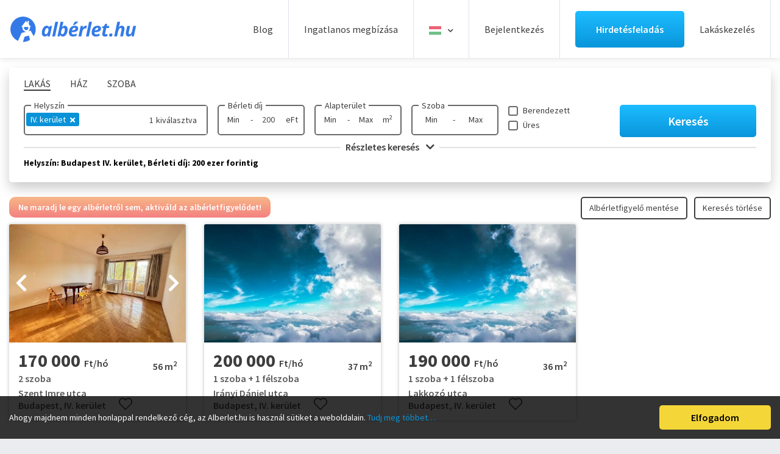

--- FILE ---
content_type: text/html; charset=UTF-8
request_url: https://www.alberlet.hu/kiado_alberlet/ingatlan-tipus:lakas/kerulet:iv/berleti-dij:0-200-ezer-ft/keres:normal/limit:24
body_size: 91111
content:
<!DOCTYPE HTML>
<html lang="hu">
    <head>
        <meta name="format-detection" content="telephone=no">
        <meta name="viewport" content="width=device-width, height=device-height, initial-scale=1.0, maximum-scale=1.0, user-scalable=0">
        <meta http-equiv="X-UA-Compatible" content="IE=edge">
        <meta charset="utf-8">
        <link rel="canonical" href="https://www.alberlet.hu/kiado_alberlet/ingatlan-tipus:lakas/kerulet:iv/berleti-dij:0-200-ezer-ft/keres:normal/limit:24" />

        <link rel="apple-touch-icon" sizes="180x180" href="/images/favicon/apple-touch-icon.png">
        <link rel="icon" type="image/png" sizes="32x32" href="/images/favicon/favicon-32x32.png">
        <link rel="icon" type="image/png" sizes="16x16" href="/images/favicon/favicon-16x16.png">
        <link rel="manifest" href="/images/favicon/site.webmanifest?v=1">
        <link rel="mask-icon" href="/images/favicon/safari-pinned-tab.svg" color="#0892d7">
        <link rel="shortcut icon" href="/images/favicon/favicon.ico">
        <meta name="msapplication-TileColor" content="#ffffff">
        <meta name="msapplication-config" content="/images/favicon/browserconfig.xml">
        <meta name="theme-color" content="#ffffff">
        <meta name="google-site-verification" content="7vdu4ypb1EZ_s4lfdcCKam6k2R9dljr4vcooVo3uZzM" />

        <script async src="https://securepubads.g.doubleclick.net/tag/js/gpt.js"></script>
        <script async src="//headerbidding.services/files/hb.js"></script>
        <script async src="//headerbidding.services/files/alberlet.js"></script>

                            <title>Kiadó Lakás Helyszín: Budapest IV. kerület, Bérleti díj: 200 ezer forintig</title>
                
                    <meta name="description" content="Ezen az oldalon minden Lakás kiadó. Kiadó Lakás Helyszín: Budapest IV. kerület, Bérleti díj: 200 ezer forintig. Találd meg velünk még ma álmaid albérletét!"/>
        
                    <meta property="og:image" content="https://www.alberlet.hu/ingatlanok/2026_02/alb772490_1767603291.2835.jpg" />
        
                                                                <meta property="og:title" content="Kiadó Lakás Helyszín: Budapest IV. kerület, Bérleti díj: 200..." />
        
                    <meta property="og:description" content="Ezen az oldalon minden Lakás kiadó. Kiadó Lakás Helyszín: Budapest IV. kerület, Bérleti díj: 200 ezer forintig. Találd meg velünk még ma álmaid albérletét!"/>
                <meta property="og:url" content="www.alberlet.hu/kiado_alberlet/ingatlan-tipus:lakas/kerulet:iv/berleti-dij:0-200-ezer-ft/keres:normal/limit:24" />
        <meta property="og:type" content="website" />
        <meta property="fb:app_id" content="3330319850539274" />

        
                                                                        
       
        <link rel="preconnect" href="https://www.facebook.com">
        <link rel="preconnect" href="https://www.google-analytics.com">
        <link rel="preconnect" href="https://connect.facebook.net">
        <link rel="preconnect" href="https://www.googletagmanager.com">

        <link rel="preconnect" href="https://fonts.googleapis.com">
        <link rel="preconnect" href="https://fonts.gstatic.com" crossorigin>
        <link href="https://fonts.googleapis.com/css2?family=Source+Sans+Pro:wght@400;600;700;900&display=swap" rel="stylesheet">

  <link rel="preload" as="font" href="/fonts/fa-solid-900.woff2" type="font/woff2" crossorigin>
          <style>  
                       /*!
 * Bootstrap v4.3.1 (https://getbootstrap.com/)
 * Copyright 2011-2019 The Bootstrap Authors
 * Copyright 2011-2019 Twitter, Inc.
 * Licensed under MIT (https://github.com/twbs/bootstrap/blob/master/LICENSE)
 */:root{--blue:#007bff;--indigo:#6610f2;--purple:#6f42c1;--pink:#e83e8c;--red:#dc3545;--orange:#fd7e14;--yellow:#ffc107;--green:#28a745;--teal:#20c997;--cyan:#17a2b8;--white:#fff;--gray:#6c757d;--gray-dark:#343a40;--primary:#007bff;--secondary:#6c757d;--success:#28a745;--info:#17a2b8;--warning:#ffc107;--danger:#dc3545;--light:#f8f9fa;--dark:#343a40;--breakpoint-xs:0;--breakpoint-sm:576px;--breakpoint-md:768px;--breakpoint-lg:992px;--breakpoint-xl:1200px;--font-family-sans-serif:-apple-system,BlinkMacSystemFont,"Segoe UI",Roboto,"Helvetica Neue",Arial,"Noto Sans",sans-serif,"Apple Color Emoji","Segoe UI Emoji","Segoe UI Symbol","Noto Color Emoji";--font-family-monospace:SFMono-Regular,Menlo,Monaco,Consolas,"Liberation Mono","Courier New",monospace}*,::after,::before{box-sizing:border-box}html{font-family:sans-serif;line-height:1.15;-webkit-text-size-adjust:100%;-webkit-tap-highlight-color:transparent}article,aside,figcaption,figure,footer,header,hgroup,main,nav,section{display:block}body{margin:0;font-family:-apple-system,BlinkMacSystemFont,"Segoe UI",Roboto,"Helvetica Neue",Arial,"Noto Sans",sans-serif,"Apple Color Emoji","Segoe UI Emoji","Segoe UI Symbol","Noto Color Emoji";font-size:1rem;font-weight:400;line-height:1.5;color:#212529;text-align:left;background-color:#fff}[tabindex="-1"]:focus{outline:0!important}hr{box-sizing:content-box;height:0;overflow:visible}h1,h2,h3,h4,h5,h6{margin-top:0;margin-bottom:.5rem}p{margin-top:0;margin-bottom:1rem}abbr[data-original-title],abbr[title]{text-decoration:underline;-webkit-text-decoration:underline dotted;text-decoration:underline dotted;cursor:help;border-bottom:0;-webkit-text-decoration-skip-ink:none;text-decoration-skip-ink:none}address{margin-bottom:1rem;font-style:normal;line-height:inherit}dl,ol,ul{margin-top:0;margin-bottom:1rem}ol ol,ol ul,ul ol,ul ul{margin-bottom:0}dt{font-weight:700}dd{margin-bottom:.5rem;margin-left:0}blockquote{margin:0 0 1rem}b,strong{font-weight:bolder}small{font-size:80%}sub,sup{position:relative;font-size:75%;line-height:0;vertical-align:baseline}sub{bottom:-.25em}sup{top:-.5em}a{color:#007bff;text-decoration:none;background-color:transparent}a:hover{color:#0056b3;text-decoration:underline}a:not([href]):not([tabindex]){color:inherit;text-decoration:none}a:not([href]):not([tabindex]):focus,a:not([href]):not([tabindex]):hover{color:inherit;text-decoration:none}a:not([href]):not([tabindex]):focus{outline:0}code,kbd,pre,samp{font-family:SFMono-Regular,Menlo,Monaco,Consolas,"Liberation Mono","Courier New",monospace;font-size:1em}pre{margin-top:0;margin-bottom:1rem;overflow:auto}figure{margin:0 0 1rem}img{vertical-align:middle;border-style:none}svg{overflow:hidden;vertical-align:middle}table{border-collapse:collapse}caption{padding-top:.75rem;padding-bottom:.75rem;color:#6c757d;text-align:left;caption-side:bottom}th{text-align:inherit}label{display:inline-block;margin-bottom:.5rem}button{border-radius:0}button:focus{outline:1px dotted;outline:5px auto -webkit-focus-ring-color}button,input,optgroup,select,textarea{margin:0;font-family:inherit;font-size:inherit;line-height:inherit}button,input{overflow:visible}button,select{text-transform:none}select{word-wrap:normal}[type=button],[type=reset],[type=submit],button{-webkit-appearance:button}[type=button]:not(:disabled),[type=reset]:not(:disabled),[type=submit]:not(:disabled),button:not(:disabled){cursor:pointer}[type=button]::-moz-focus-inner,[type=reset]::-moz-focus-inner,[type=submit]::-moz-focus-inner,button::-moz-focus-inner{padding:0;border-style:none}input[type=checkbox],input[type=radio]{box-sizing:border-box;padding:0}input[type=date],input[type=datetime-local],input[type=month],input[type=time]{-webkit-appearance:listbox}textarea{overflow:auto;resize:vertical}fieldset{min-width:0;padding:0;margin:0;border:0}legend{display:block;width:100%;max-width:100%;padding:0;margin-bottom:.5rem;font-size:1.5rem;line-height:inherit;color:inherit;white-space:normal}progress{vertical-align:baseline}[type=number]::-webkit-inner-spin-button,[type=number]::-webkit-outer-spin-button{height:auto}[type=search]{outline-offset:-2px;-webkit-appearance:none}[type=search]::-webkit-search-decoration{-webkit-appearance:none}::-webkit-file-upload-button{font:inherit;-webkit-appearance:button}output{display:inline-block}summary{display:list-item;cursor:pointer}template{display:none}[hidden]{display:none!important}.h1,.h2,.h3,.h4,.h5,.h6,h1,h2,h3,h4,h5,h6{margin-bottom:.5rem;font-weight:500;line-height:1.2}.h1,h1{font-size:2.5rem}.h2,h2{font-size:2rem}.h3,h3{font-size:1.75rem}.h4,h4{font-size:1.5rem}.h5,h5{font-size:1.25rem}.h6,h6{font-size:1rem}.lead{font-size:1.25rem;font-weight:300}.display-1{font-size:6rem;font-weight:300;line-height:1.2}.display-2{font-size:5.5rem;font-weight:300;line-height:1.2}.display-3{font-size:4.5rem;font-weight:300;line-height:1.2}.display-4{font-size:3.5rem;font-weight:300;line-height:1.2}hr{margin-top:1rem;margin-bottom:1rem;border:0;border-top:1px solid rgba(0,0,0,.1)}.small,small{font-size:80%;font-weight:400}.mark,mark{padding:.2em;background-color:#fcf8e3}.list-unstyled{padding-left:0;list-style:none}.list-inline{padding-left:0;list-style:none}.list-inline-item{display:inline-block}.list-inline-item:not(:last-child){margin-right:.5rem}.initialism{font-size:90%;text-transform:uppercase}.blockquote{margin-bottom:1rem;font-size:1.25rem}.blockquote-footer{display:block;font-size:80%;color:#6c757d}.blockquote-footer::before{content:"\2014\00A0"}.img-fluid{max-width:100%;height:auto}.img-thumbnail{padding:.25rem;background-color:#fff;border:1px solid #dee2e6;border-radius:.25rem;max-width:100%;height:auto}.figure{display:inline-block}.figure-img{margin-bottom:.5rem;line-height:1}.figure-caption{font-size:90%;color:#6c757d}code{font-size:87.5%;color:#e83e8c;word-break:break-word}a>code{color:inherit}kbd{padding:.2rem .4rem;font-size:87.5%;color:#fff;background-color:#212529;border-radius:.2rem}kbd kbd{padding:0;font-size:100%;font-weight:700}pre{display:block;font-size:87.5%;color:#212529}pre code{font-size:inherit;color:inherit;word-break:normal}.pre-scrollable{max-height:340px;overflow-y:scroll}.container{width:100%;padding-right:15px;padding-left:15px;margin-right:auto;margin-left:auto}@media (min-width:576px){.container{max-width:540px}}@media (min-width:768px){.container{max-width:720px}}@media (min-width:992px){.container{max-width:960px}}@media (min-width:1200px){.container{max-width:1140px}}.container-fluid{width:100%;padding-right:15px;padding-left:15px;margin-right:auto;margin-left:auto}.row{display:-ms-flexbox;display:flex;-ms-flex-wrap:wrap;flex-wrap:wrap;margin-right:-15px;margin-left:-15px}.no-gutters{margin-right:0;margin-left:0}.no-gutters>.col,.no-gutters>[class*=col-]{padding-right:0;padding-left:0}.col,.col-1,.col-10,.col-11,.col-12,.col-2,.col-3,.col-4,.col-5,.col-6,.col-7,.col-8,.col-9,.col-auto,.col-lg,.col-lg-1,.col-lg-10,.col-lg-11,.col-lg-12,.col-lg-2,.col-lg-3,.col-lg-4,.col-lg-5,.col-lg-6,.col-lg-7,.col-lg-8,.col-lg-9,.col-lg-auto,.col-md,.col-md-1,.col-md-10,.col-md-11,.col-md-12,.col-md-2,.col-md-3,.col-md-4,.col-md-5,.col-md-6,.col-md-7,.col-md-8,.col-md-9,.col-md-auto,.col-sm,.col-sm-1,.col-sm-10,.col-sm-11,.col-sm-12,.col-sm-2,.col-sm-3,.col-sm-4,.col-sm-5,.col-sm-6,.col-sm-7,.col-sm-8,.col-sm-9,.col-sm-auto,.col-xl,.col-xl-1,.col-xl-10,.col-xl-11,.col-xl-12,.col-xl-2,.col-xl-3,.col-xl-4,.col-xl-5,.col-xl-6,.col-xl-7,.col-xl-8,.col-xl-9,.col-xl-auto{position:relative;width:100%;padding-right:15px;padding-left:15px}.col{-ms-flex-preferred-size:0;flex-basis:0;-ms-flex-positive:1;flex-grow:1;max-width:100%}.col-auto{-ms-flex:0 0 auto;flex:0 0 auto;width:auto;max-width:100%}.col-1{-ms-flex:0 0 8.333333%;flex:0 0 8.333333%;max-width:8.333333%}.col-2{-ms-flex:0 0 16.666667%;flex:0 0 16.666667%;max-width:16.666667%}.col-3{-ms-flex:0 0 25%;flex:0 0 25%;max-width:25%}.col-4{-ms-flex:0 0 33.333333%;flex:0 0 33.333333%;max-width:33.333333%}.col-5{-ms-flex:0 0 41.666667%;flex:0 0 41.666667%;max-width:41.666667%}.col-6{-ms-flex:0 0 50%;flex:0 0 50%;max-width:50%}.col-7{-ms-flex:0 0 58.333333%;flex:0 0 58.333333%;max-width:58.333333%}.col-8{-ms-flex:0 0 66.666667%;flex:0 0 66.666667%;max-width:66.666667%}.col-9{-ms-flex:0 0 75%;flex:0 0 75%;max-width:75%}.col-10{-ms-flex:0 0 83.333333%;flex:0 0 83.333333%;max-width:83.333333%}.col-11{-ms-flex:0 0 91.666667%;flex:0 0 91.666667%;max-width:91.666667%}.col-12{-ms-flex:0 0 100%;flex:0 0 100%;max-width:100%}.order-first{-ms-flex-order:-1;order:-1}.order-last{-ms-flex-order:13;order:13}.order-0{-ms-flex-order:0;order:0}.order-1{-ms-flex-order:1;order:1}.order-2{-ms-flex-order:2;order:2}.order-3{-ms-flex-order:3;order:3}.order-4{-ms-flex-order:4;order:4}.order-5{-ms-flex-order:5;order:5}.order-6{-ms-flex-order:6;order:6}.order-7{-ms-flex-order:7;order:7}.order-8{-ms-flex-order:8;order:8}.order-9{-ms-flex-order:9;order:9}.order-10{-ms-flex-order:10;order:10}.order-11{-ms-flex-order:11;order:11}.order-12{-ms-flex-order:12;order:12}.offset-1{margin-left:8.333333%}.offset-2{margin-left:16.666667%}.offset-3{margin-left:25%}.offset-4{margin-left:33.333333%}.offset-5{margin-left:41.666667%}.offset-6{margin-left:50%}.offset-7{margin-left:58.333333%}.offset-8{margin-left:66.666667%}.offset-9{margin-left:75%}.offset-10{margin-left:83.333333%}.offset-11{margin-left:91.666667%}@media (min-width:576px){.col-sm{-ms-flex-preferred-size:0;flex-basis:0;-ms-flex-positive:1;flex-grow:1;max-width:100%}.col-sm-auto{-ms-flex:0 0 auto;flex:0 0 auto;width:auto;max-width:100%}.col-sm-1{-ms-flex:0 0 8.333333%;flex:0 0 8.333333%;max-width:8.333333%}.col-sm-2{-ms-flex:0 0 16.666667%;flex:0 0 16.666667%;max-width:16.666667%}.col-sm-3{-ms-flex:0 0 25%;flex:0 0 25%;max-width:25%}.col-sm-4{-ms-flex:0 0 33.333333%;flex:0 0 33.333333%;max-width:33.333333%}.col-sm-5{-ms-flex:0 0 41.666667%;flex:0 0 41.666667%;max-width:41.666667%}.col-sm-6{-ms-flex:0 0 50%;flex:0 0 50%;max-width:50%}.col-sm-7{-ms-flex:0 0 58.333333%;flex:0 0 58.333333%;max-width:58.333333%}.col-sm-8{-ms-flex:0 0 66.666667%;flex:0 0 66.666667%;max-width:66.666667%}.col-sm-9{-ms-flex:0 0 75%;flex:0 0 75%;max-width:75%}.col-sm-10{-ms-flex:0 0 83.333333%;flex:0 0 83.333333%;max-width:83.333333%}.col-sm-11{-ms-flex:0 0 91.666667%;flex:0 0 91.666667%;max-width:91.666667%}.col-sm-12{-ms-flex:0 0 100%;flex:0 0 100%;max-width:100%}.order-sm-first{-ms-flex-order:-1;order:-1}.order-sm-last{-ms-flex-order:13;order:13}.order-sm-0{-ms-flex-order:0;order:0}.order-sm-1{-ms-flex-order:1;order:1}.order-sm-2{-ms-flex-order:2;order:2}.order-sm-3{-ms-flex-order:3;order:3}.order-sm-4{-ms-flex-order:4;order:4}.order-sm-5{-ms-flex-order:5;order:5}.order-sm-6{-ms-flex-order:6;order:6}.order-sm-7{-ms-flex-order:7;order:7}.order-sm-8{-ms-flex-order:8;order:8}.order-sm-9{-ms-flex-order:9;order:9}.order-sm-10{-ms-flex-order:10;order:10}.order-sm-11{-ms-flex-order:11;order:11}.order-sm-12{-ms-flex-order:12;order:12}.offset-sm-0{margin-left:0}.offset-sm-1{margin-left:8.333333%}.offset-sm-2{margin-left:16.666667%}.offset-sm-3{margin-left:25%}.offset-sm-4{margin-left:33.333333%}.offset-sm-5{margin-left:41.666667%}.offset-sm-6{margin-left:50%}.offset-sm-7{margin-left:58.333333%}.offset-sm-8{margin-left:66.666667%}.offset-sm-9{margin-left:75%}.offset-sm-10{margin-left:83.333333%}.offset-sm-11{margin-left:91.666667%}}@media (min-width:768px){.col-md{-ms-flex-preferred-size:0;flex-basis:0;-ms-flex-positive:1;flex-grow:1;max-width:100%}.col-md-auto{-ms-flex:0 0 auto;flex:0 0 auto;width:auto;max-width:100%}.col-md-1{-ms-flex:0 0 8.333333%;flex:0 0 8.333333%;max-width:8.333333%}.col-md-2{-ms-flex:0 0 16.666667%;flex:0 0 16.666667%;max-width:16.666667%}.col-md-3{-ms-flex:0 0 25%;flex:0 0 25%;max-width:25%}.col-md-4{-ms-flex:0 0 33.333333%;flex:0 0 33.333333%;max-width:33.333333%}.col-md-5{-ms-flex:0 0 41.666667%;flex:0 0 41.666667%;max-width:41.666667%}.col-md-6{-ms-flex:0 0 50%;flex:0 0 50%;max-width:50%}.col-md-7{-ms-flex:0 0 58.333333%;flex:0 0 58.333333%;max-width:58.333333%}.col-md-8{-ms-flex:0 0 66.666667%;flex:0 0 66.666667%;max-width:66.666667%}.col-md-9{-ms-flex:0 0 75%;flex:0 0 75%;max-width:75%}.col-md-10{-ms-flex:0 0 83.333333%;flex:0 0 83.333333%;max-width:83.333333%}.col-md-11{-ms-flex:0 0 91.666667%;flex:0 0 91.666667%;max-width:91.666667%}.col-md-12{-ms-flex:0 0 100%;flex:0 0 100%;max-width:100%}.order-md-first{-ms-flex-order:-1;order:-1}.order-md-last{-ms-flex-order:13;order:13}.order-md-0{-ms-flex-order:0;order:0}.order-md-1{-ms-flex-order:1;order:1}.order-md-2{-ms-flex-order:2;order:2}.order-md-3{-ms-flex-order:3;order:3}.order-md-4{-ms-flex-order:4;order:4}.order-md-5{-ms-flex-order:5;order:5}.order-md-6{-ms-flex-order:6;order:6}.order-md-7{-ms-flex-order:7;order:7}.order-md-8{-ms-flex-order:8;order:8}.order-md-9{-ms-flex-order:9;order:9}.order-md-10{-ms-flex-order:10;order:10}.order-md-11{-ms-flex-order:11;order:11}.order-md-12{-ms-flex-order:12;order:12}.offset-md-0{margin-left:0}.offset-md-1{margin-left:8.333333%}.offset-md-2{margin-left:16.666667%}.offset-md-3{margin-left:25%}.offset-md-4{margin-left:33.333333%}.offset-md-5{margin-left:41.666667%}.offset-md-6{margin-left:50%}.offset-md-7{margin-left:58.333333%}.offset-md-8{margin-left:66.666667%}.offset-md-9{margin-left:75%}.offset-md-10{margin-left:83.333333%}.offset-md-11{margin-left:91.666667%}}@media (min-width:992px){.col-lg{-ms-flex-preferred-size:0;flex-basis:0;-ms-flex-positive:1;flex-grow:1;max-width:100%}.col-lg-auto{-ms-flex:0 0 auto;flex:0 0 auto;width:auto;max-width:100%}.col-lg-1{-ms-flex:0 0 8.333333%;flex:0 0 8.333333%;max-width:8.333333%}.col-lg-2{-ms-flex:0 0 16.666667%;flex:0 0 16.666667%;max-width:16.666667%}.col-lg-3{-ms-flex:0 0 25%;flex:0 0 25%;max-width:25%}.col-lg-4{-ms-flex:0 0 33.333333%;flex:0 0 33.333333%;max-width:33.333333%}.col-lg-5{-ms-flex:0 0 41.666667%;flex:0 0 41.666667%;max-width:41.666667%}.col-lg-6{-ms-flex:0 0 50%;flex:0 0 50%;max-width:50%}.col-lg-7{-ms-flex:0 0 58.333333%;flex:0 0 58.333333%;max-width:58.333333%}.col-lg-8{-ms-flex:0 0 66.666667%;flex:0 0 66.666667%;max-width:66.666667%}.col-lg-9{-ms-flex:0 0 75%;flex:0 0 75%;max-width:75%}.col-lg-10{-ms-flex:0 0 83.333333%;flex:0 0 83.333333%;max-width:83.333333%}.col-lg-11{-ms-flex:0 0 91.666667%;flex:0 0 91.666667%;max-width:91.666667%}.col-lg-12{-ms-flex:0 0 100%;flex:0 0 100%;max-width:100%}.order-lg-first{-ms-flex-order:-1;order:-1}.order-lg-last{-ms-flex-order:13;order:13}.order-lg-0{-ms-flex-order:0;order:0}.order-lg-1{-ms-flex-order:1;order:1}.order-lg-2{-ms-flex-order:2;order:2}.order-lg-3{-ms-flex-order:3;order:3}.order-lg-4{-ms-flex-order:4;order:4}.order-lg-5{-ms-flex-order:5;order:5}.order-lg-6{-ms-flex-order:6;order:6}.order-lg-7{-ms-flex-order:7;order:7}.order-lg-8{-ms-flex-order:8;order:8}.order-lg-9{-ms-flex-order:9;order:9}.order-lg-10{-ms-flex-order:10;order:10}.order-lg-11{-ms-flex-order:11;order:11}.order-lg-12{-ms-flex-order:12;order:12}.offset-lg-0{margin-left:0}.offset-lg-1{margin-left:8.333333%}.offset-lg-2{margin-left:16.666667%}.offset-lg-3{margin-left:25%}.offset-lg-4{margin-left:33.333333%}.offset-lg-5{margin-left:41.666667%}.offset-lg-6{margin-left:50%}.offset-lg-7{margin-left:58.333333%}.offset-lg-8{margin-left:66.666667%}.offset-lg-9{margin-left:75%}.offset-lg-10{margin-left:83.333333%}.offset-lg-11{margin-left:91.666667%}}@media (min-width:1200px){.col-xl{-ms-flex-preferred-size:0;flex-basis:0;-ms-flex-positive:1;flex-grow:1;max-width:100%}.col-xl-auto{-ms-flex:0 0 auto;flex:0 0 auto;width:auto;max-width:100%}.col-xl-1{-ms-flex:0 0 8.333333%;flex:0 0 8.333333%;max-width:8.333333%}.col-xl-2{-ms-flex:0 0 16.666667%;flex:0 0 16.666667%;max-width:16.666667%}.col-xl-3{-ms-flex:0 0 25%;flex:0 0 25%;max-width:25%}.col-xl-4{-ms-flex:0 0 33.333333%;flex:0 0 33.333333%;max-width:33.333333%}.col-xl-5{-ms-flex:0 0 41.666667%;flex:0 0 41.666667%;max-width:41.666667%}.col-xl-6{-ms-flex:0 0 50%;flex:0 0 50%;max-width:50%}.col-xl-7{-ms-flex:0 0 58.333333%;flex:0 0 58.333333%;max-width:58.333333%}.col-xl-8{-ms-flex:0 0 66.666667%;flex:0 0 66.666667%;max-width:66.666667%}.col-xl-9{-ms-flex:0 0 75%;flex:0 0 75%;max-width:75%}.col-xl-10{-ms-flex:0 0 83.333333%;flex:0 0 83.333333%;max-width:83.333333%}.col-xl-11{-ms-flex:0 0 91.666667%;flex:0 0 91.666667%;max-width:91.666667%}.col-xl-12{-ms-flex:0 0 100%;flex:0 0 100%;max-width:100%}.order-xl-first{-ms-flex-order:-1;order:-1}.order-xl-last{-ms-flex-order:13;order:13}.order-xl-0{-ms-flex-order:0;order:0}.order-xl-1{-ms-flex-order:1;order:1}.order-xl-2{-ms-flex-order:2;order:2}.order-xl-3{-ms-flex-order:3;order:3}.order-xl-4{-ms-flex-order:4;order:4}.order-xl-5{-ms-flex-order:5;order:5}.order-xl-6{-ms-flex-order:6;order:6}.order-xl-7{-ms-flex-order:7;order:7}.order-xl-8{-ms-flex-order:8;order:8}.order-xl-9{-ms-flex-order:9;order:9}.order-xl-10{-ms-flex-order:10;order:10}.order-xl-11{-ms-flex-order:11;order:11}.order-xl-12{-ms-flex-order:12;order:12}.offset-xl-0{margin-left:0}.offset-xl-1{margin-left:8.333333%}.offset-xl-2{margin-left:16.666667%}.offset-xl-3{margin-left:25%}.offset-xl-4{margin-left:33.333333%}.offset-xl-5{margin-left:41.666667%}.offset-xl-6{margin-left:50%}.offset-xl-7{margin-left:58.333333%}.offset-xl-8{margin-left:66.666667%}.offset-xl-9{margin-left:75%}.offset-xl-10{margin-left:83.333333%}.offset-xl-11{margin-left:91.666667%}}.table{width:100%;margin-bottom:1rem;color:#212529}.table td,.table th{padding:.75rem;vertical-align:top;border-top:1px solid #dee2e6}.table thead th{vertical-align:bottom;border-bottom:2px solid #dee2e6}.table tbody+tbody{border-top:2px solid #dee2e6}.table-sm td,.table-sm th{padding:.3rem}.table-bordered{border:1px solid #dee2e6}.table-bordered td,.table-bordered th{border:1px solid #dee2e6}.table-bordered thead td,.table-bordered thead th{border-bottom-width:2px}.table-borderless tbody+tbody,.table-borderless td,.table-borderless th,.table-borderless thead th{border:0}.table-striped tbody tr:nth-of-type(odd){background-color:rgba(0,0,0,.05)}.table-hover tbody tr:hover{color:#212529;background-color:rgba(0,0,0,.075)}.table-primary,.table-primary>td,.table-primary>th{background-color:#b8daff}.table-primary tbody+tbody,.table-primary td,.table-primary th,.table-primary thead th{border-color:#7abaff}.table-hover .table-primary:hover{background-color:#9fcdff}.table-hover .table-primary:hover>td,.table-hover .table-primary:hover>th{background-color:#9fcdff}.table-secondary,.table-secondary>td,.table-secondary>th{background-color:#d6d8db}.table-secondary tbody+tbody,.table-secondary td,.table-secondary th,.table-secondary thead th{border-color:#b3b7bb}.table-hover .table-secondary:hover{background-color:#c8cbcf}.table-hover .table-secondary:hover>td,.table-hover .table-secondary:hover>th{background-color:#c8cbcf}.table-success,.table-success>td,.table-success>th{background-color:#c3e6cb}.table-success tbody+tbody,.table-success td,.table-success th,.table-success thead th{border-color:#8fd19e}.table-hover .table-success:hover{background-color:#b1dfbb}.table-hover .table-success:hover>td,.table-hover .table-success:hover>th{background-color:#b1dfbb}.table-info,.table-info>td,.table-info>th{background-color:#bee5eb}.table-info tbody+tbody,.table-info td,.table-info th,.table-info thead th{border-color:#86cfda}.table-hover .table-info:hover{background-color:#abdde5}.table-hover .table-info:hover>td,.table-hover .table-info:hover>th{background-color:#abdde5}.table-warning,.table-warning>td,.table-warning>th{background-color:#ffeeba}.table-warning tbody+tbody,.table-warning td,.table-warning th,.table-warning thead th{border-color:#ffdf7e}.table-hover .table-warning:hover{background-color:#ffe8a1}.table-hover .table-warning:hover>td,.table-hover .table-warning:hover>th{background-color:#ffe8a1}.table-danger,.table-danger>td,.table-danger>th{background-color:#f5c6cb}.table-danger tbody+tbody,.table-danger td,.table-danger th,.table-danger thead th{border-color:#ed969e}.table-hover .table-danger:hover{background-color:#f1b0b7}.table-hover .table-danger:hover>td,.table-hover .table-danger:hover>th{background-color:#f1b0b7}.table-light,.table-light>td,.table-light>th{background-color:#fdfdfe}.table-light tbody+tbody,.table-light td,.table-light th,.table-light thead th{border-color:#fbfcfc}.table-hover .table-light:hover{background-color:#ececf6}.table-hover .table-light:hover>td,.table-hover .table-light:hover>th{background-color:#ececf6}.table-dark,.table-dark>td,.table-dark>th{background-color:#c6c8ca}.table-dark tbody+tbody,.table-dark td,.table-dark th,.table-dark thead th{border-color:#95999c}.table-hover .table-dark:hover{background-color:#b9bbbe}.table-hover .table-dark:hover>td,.table-hover .table-dark:hover>th{background-color:#b9bbbe}.table-active,.table-active>td,.table-active>th{background-color:rgba(0,0,0,.075)}.table-hover .table-active:hover{background-color:rgba(0,0,0,.075)}.table-hover .table-active:hover>td,.table-hover .table-active:hover>th{background-color:rgba(0,0,0,.075)}.table .thead-dark th{color:#fff;background-color:#343a40;border-color:#454d55}.table .thead-light th{color:#495057;background-color:#e9ecef;border-color:#dee2e6}.table-dark{color:#fff;background-color:#343a40}.table-dark td,.table-dark th,.table-dark thead th{border-color:#454d55}.table-dark.table-bordered{border:0}.table-dark.table-striped tbody tr:nth-of-type(odd){background-color:rgba(255,255,255,.05)}.table-dark.table-hover tbody tr:hover{color:#fff;background-color:rgba(255,255,255,.075)}@media (max-width:575.98px){.table-responsive-sm{display:block;width:100%;overflow-x:auto;-webkit-overflow-scrolling:touch}.table-responsive-sm>.table-bordered{border:0}}@media (max-width:767.98px){.table-responsive-md{display:block;width:100%;overflow-x:auto;-webkit-overflow-scrolling:touch}.table-responsive-md>.table-bordered{border:0}}@media (max-width:991.98px){.table-responsive-lg{display:block;width:100%;overflow-x:auto;-webkit-overflow-scrolling:touch}.table-responsive-lg>.table-bordered{border:0}}@media (max-width:1199.98px){.table-responsive-xl{display:block;width:100%;overflow-x:auto;-webkit-overflow-scrolling:touch}.table-responsive-xl>.table-bordered{border:0}}.table-responsive{display:block;width:100%;overflow-x:auto;-webkit-overflow-scrolling:touch}.table-responsive>.table-bordered{border:0}.form-control{display:block;width:100%;height:calc(1.5em + .75rem + 2px);padding:.375rem .75rem;font-size:1rem;font-weight:400;line-height:1.5;color:#495057;background-color:#fff;background-clip:padding-box;border:1px solid #ced4da;border-radius:.25rem;transition:border-color .15s ease-in-out,box-shadow .15s ease-in-out}@media (prefers-reduced-motion:reduce){.form-control{transition:none}}.form-control::-ms-expand{background-color:transparent;border:0}.form-control:focus{color:#495057;background-color:#fff;border-color:#80bdff;outline:0;box-shadow:0 0 0 .2rem rgba(0,123,255,.25)}.form-control::-webkit-input-placeholder{color:#6c757d;opacity:1}.form-control::-moz-placeholder{color:#6c757d;opacity:1}.form-control:-ms-input-placeholder{color:#6c757d;opacity:1}.form-control::-ms-input-placeholder{color:#6c757d;opacity:1}.form-control::placeholder{color:#6c757d;opacity:1}.form-control:disabled,.form-control[readonly]{background-color:#e9ecef;opacity:1}select.form-control:focus::-ms-value{color:#495057;background-color:#fff}.form-control-file,.form-control-range{display:block;width:100%}.col-form-label{padding-top:calc(.375rem + 1px);padding-bottom:calc(.375rem + 1px);margin-bottom:0;font-size:inherit;line-height:1.5}.col-form-label-lg{padding-top:calc(.5rem + 1px);padding-bottom:calc(.5rem + 1px);font-size:1.25rem;line-height:1.5}.col-form-label-sm{padding-top:calc(.25rem + 1px);padding-bottom:calc(.25rem + 1px);font-size:.875rem;line-height:1.5}.form-control-plaintext{display:block;width:100%;padding-top:.375rem;padding-bottom:.375rem;margin-bottom:0;line-height:1.5;color:#212529;background-color:transparent;border:solid transparent;border-width:1px 0}.form-control-plaintext.form-control-lg,.form-control-plaintext.form-control-sm{padding-right:0;padding-left:0}.form-control-sm{height:calc(1.5em + .5rem + 2px);padding:.25rem .5rem;font-size:.875rem;line-height:1.5;border-radius:.2rem}.form-control-lg{height:calc(1.5em + 1rem + 2px);padding:.5rem 1rem;font-size:1.25rem;line-height:1.5;border-radius:.3rem}select.form-control[multiple],select.form-control[size]{height:auto}textarea.form-control{height:auto}.form-group{margin-bottom:1rem}.form-text{display:block;margin-top:.25rem}.form-row{display:-ms-flexbox;display:flex;-ms-flex-wrap:wrap;flex-wrap:wrap;margin-right:-5px;margin-left:-5px}.form-row>.col,.form-row>[class*=col-]{padding-right:5px;padding-left:5px}.form-check{position:relative;display:block;padding-left:1.25rem}.form-check-input{position:absolute;margin-top:.3rem;margin-left:-1.25rem}.form-check-input:disabled~.form-check-label{color:#6c757d}.form-check-label{margin-bottom:0}.form-check-inline{display:-ms-inline-flexbox;display:inline-flex;-ms-flex-align:center;align-items:center;padding-left:0;margin-right:.75rem}.form-check-inline .form-check-input{position:static;margin-top:0;margin-right:.3125rem;margin-left:0}.valid-feedback{display:none;width:100%;margin-top:.25rem;font-size:80%;color:#28a745}.valid-tooltip{position:absolute;top:100%;z-index:5;display:none;max-width:100%;padding:.25rem .5rem;margin-top:.1rem;font-size:.875rem;line-height:1.5;color:#fff;background-color:rgba(40,167,69,.9);border-radius:.25rem}.form-control.is-valid,.was-validated .form-control:valid{border-color:#28a745;padding-right:calc(1.5em + .75rem);background-image:url("data:image/svg+xml,%3csvg xmlns='http://www.w3.org/2000/svg' viewBox='0 0 8 8'%3e%3cpath fill='%2328a745' d='M2.3 6.73L.6 4.53c-.4-1.04.46-1.4 1.1-.8l1.1 1.4 3.4-3.8c.6-.63 1.6-.27 1.2.7l-4 4.6c-.43.5-.8.4-1.1.1z'/%3e%3c/svg%3e");background-repeat:no-repeat;background-position:center right calc(.375em + .1875rem);background-size:calc(.75em + .375rem) calc(.75em + .375rem)}.form-control.is-valid:focus,.was-validated .form-control:valid:focus{border-color:#28a745;box-shadow:0 0 0 .2rem rgba(40,167,69,.25)}.form-control.is-valid~.valid-feedback,.form-control.is-valid~.valid-tooltip,.was-validated .form-control:valid~.valid-feedback,.was-validated .form-control:valid~.valid-tooltip{display:block}.was-validated textarea.form-control:valid,textarea.form-control.is-valid{padding-right:calc(1.5em + .75rem);background-position:top calc(.375em + .1875rem) right calc(.375em + .1875rem)}.custom-select.is-valid,.was-validated .custom-select:valid{border-color:#28a745;padding-right:calc((1em + .75rem) * 3 / 4 + 1.75rem);background:url("data:image/svg+xml,%3csvg xmlns='http://www.w3.org/2000/svg' viewBox='0 0 4 5'%3e%3cpath fill='%23343a40' d='M2 0L0 2h4zm0 5L0 3h4z'/%3e%3c/svg%3e") no-repeat right .75rem center/8px 10px,url("data:image/svg+xml,%3csvg xmlns='http://www.w3.org/2000/svg' viewBox='0 0 8 8'%3e%3cpath fill='%2328a745' d='M2.3 6.73L.6 4.53c-.4-1.04.46-1.4 1.1-.8l1.1 1.4 3.4-3.8c.6-.63 1.6-.27 1.2.7l-4 4.6c-.43.5-.8.4-1.1.1z'/%3e%3c/svg%3e") #fff no-repeat center right 1.75rem/calc(.75em + .375rem) calc(.75em + .375rem)}.custom-select.is-valid:focus,.was-validated .custom-select:valid:focus{border-color:#28a745;box-shadow:0 0 0 .2rem rgba(40,167,69,.25)}.custom-select.is-valid~.valid-feedback,.custom-select.is-valid~.valid-tooltip,.was-validated .custom-select:valid~.valid-feedback,.was-validated .custom-select:valid~.valid-tooltip{display:block}.form-control-file.is-valid~.valid-feedback,.form-control-file.is-valid~.valid-tooltip,.was-validated .form-control-file:valid~.valid-feedback,.was-validated .form-control-file:valid~.valid-tooltip{display:block}.form-check-input.is-valid~.form-check-label,.was-validated .form-check-input:valid~.form-check-label{color:#28a745}.form-check-input.is-valid~.valid-feedback,.form-check-input.is-valid~.valid-tooltip,.was-validated .form-check-input:valid~.valid-feedback,.was-validated .form-check-input:valid~.valid-tooltip{display:block}.custom-control-input.is-valid~.custom-control-label,.was-validated .custom-control-input:valid~.custom-control-label{color:#28a745}.custom-control-input.is-valid~.custom-control-label::before,.was-validated .custom-control-input:valid~.custom-control-label::before{border-color:#28a745}.custom-control-input.is-valid~.valid-feedback,.custom-control-input.is-valid~.valid-tooltip,.was-validated .custom-control-input:valid~.valid-feedback,.was-validated .custom-control-input:valid~.valid-tooltip{display:block}.custom-control-input.is-valid:checked~.custom-control-label::before,.was-validated .custom-control-input:valid:checked~.custom-control-label::before{border-color:#34ce57;background-color:#34ce57}.custom-control-input.is-valid:focus~.custom-control-label::before,.was-validated .custom-control-input:valid:focus~.custom-control-label::before{box-shadow:0 0 0 .2rem rgba(40,167,69,.25)}.custom-control-input.is-valid:focus:not(:checked)~.custom-control-label::before,.was-validated .custom-control-input:valid:focus:not(:checked)~.custom-control-label::before{border-color:#28a745}.custom-file-input.is-valid~.custom-file-label,.was-validated .custom-file-input:valid~.custom-file-label{border-color:#28a745}.custom-file-input.is-valid~.valid-feedback,.custom-file-input.is-valid~.valid-tooltip,.was-validated .custom-file-input:valid~.valid-feedback,.was-validated .custom-file-input:valid~.valid-tooltip{display:block}.custom-file-input.is-valid:focus~.custom-file-label,.was-validated .custom-file-input:valid:focus~.custom-file-label{border-color:#28a745;box-shadow:0 0 0 .2rem rgba(40,167,69,.25)}.invalid-feedback{display:none;width:100%;margin-top:.25rem;font-size:80%;color:#dc3545}.invalid-tooltip{position:absolute;top:100%;z-index:5;display:none;max-width:100%;padding:.25rem .5rem;margin-top:.1rem;font-size:.875rem;line-height:1.5;color:#fff;background-color:rgba(220,53,69,.9);border-radius:.25rem}.form-control.is-invalid,.was-validated .form-control:invalid{border-color:#dc3545;padding-right:calc(1.5em + .75rem);background-image:url("data:image/svg+xml,%3csvg xmlns='http://www.w3.org/2000/svg' fill='%23dc3545' viewBox='-2 -2 7 7'%3e%3cpath stroke='%23dc3545' d='M0 0l3 3m0-3L0 3'/%3e%3ccircle r='.5'/%3e%3ccircle cx='3' r='.5'/%3e%3ccircle cy='3' r='.5'/%3e%3ccircle cx='3' cy='3' r='.5'/%3e%3c/svg%3E");background-repeat:no-repeat;background-position:center right calc(.375em + .1875rem);background-size:calc(.75em + .375rem) calc(.75em + .375rem)}.form-control.is-invalid:focus,.was-validated .form-control:invalid:focus{border-color:#dc3545;box-shadow:0 0 0 .2rem rgba(220,53,69,.25)}.form-control.is-invalid~.invalid-feedback,.form-control.is-invalid~.invalid-tooltip,.was-validated .form-control:invalid~.invalid-feedback,.was-validated .form-control:invalid~.invalid-tooltip{display:block}.was-validated textarea.form-control:invalid,textarea.form-control.is-invalid{padding-right:calc(1.5em + .75rem);background-position:top calc(.375em + .1875rem) right calc(.375em + .1875rem)}.custom-select.is-invalid,.was-validated .custom-select:invalid{border-color:#dc3545;padding-right:calc((1em + .75rem) * 3 / 4 + 1.75rem);background:url("data:image/svg+xml,%3csvg xmlns='http://www.w3.org/2000/svg' viewBox='0 0 4 5'%3e%3cpath fill='%23343a40' d='M2 0L0 2h4zm0 5L0 3h4z'/%3e%3c/svg%3e") no-repeat right .75rem center/8px 10px,url("data:image/svg+xml,%3csvg xmlns='http://www.w3.org/2000/svg' fill='%23dc3545' viewBox='-2 -2 7 7'%3e%3cpath stroke='%23dc3545' d='M0 0l3 3m0-3L0 3'/%3e%3ccircle r='.5'/%3e%3ccircle cx='3' r='.5'/%3e%3ccircle cy='3' r='.5'/%3e%3ccircle cx='3' cy='3' r='.5'/%3e%3c/svg%3E") #fff no-repeat center right 1.75rem/calc(.75em + .375rem) calc(.75em + .375rem)}.custom-select.is-invalid:focus,.was-validated .custom-select:invalid:focus{border-color:#dc3545;box-shadow:0 0 0 .2rem rgba(220,53,69,.25)}.custom-select.is-invalid~.invalid-feedback,.custom-select.is-invalid~.invalid-tooltip,.was-validated .custom-select:invalid~.invalid-feedback,.was-validated .custom-select:invalid~.invalid-tooltip{display:block}.form-control-file.is-invalid~.invalid-feedback,.form-control-file.is-invalid~.invalid-tooltip,.was-validated .form-control-file:invalid~.invalid-feedback,.was-validated .form-control-file:invalid~.invalid-tooltip{display:block}.form-check-input.is-invalid~.form-check-label,.was-validated .form-check-input:invalid~.form-check-label{color:#dc3545}.form-check-input.is-invalid~.invalid-feedback,.form-check-input.is-invalid~.invalid-tooltip,.was-validated .form-check-input:invalid~.invalid-feedback,.was-validated .form-check-input:invalid~.invalid-tooltip{display:block}.custom-control-input.is-invalid~.custom-control-label,.was-validated .custom-control-input:invalid~.custom-control-label{color:#dc3545}.custom-control-input.is-invalid~.custom-control-label::before,.was-validated .custom-control-input:invalid~.custom-control-label::before{border-color:#dc3545}.custom-control-input.is-invalid~.invalid-feedback,.custom-control-input.is-invalid~.invalid-tooltip,.was-validated .custom-control-input:invalid~.invalid-feedback,.was-validated .custom-control-input:invalid~.invalid-tooltip{display:block}.custom-control-input.is-invalid:checked~.custom-control-label::before,.was-validated .custom-control-input:invalid:checked~.custom-control-label::before{border-color:#e4606d;background-color:#e4606d}.custom-control-input.is-invalid:focus~.custom-control-label::before,.was-validated .custom-control-input:invalid:focus~.custom-control-label::before{box-shadow:0 0 0 .2rem rgba(220,53,69,.25)}.custom-control-input.is-invalid:focus:not(:checked)~.custom-control-label::before,.was-validated .custom-control-input:invalid:focus:not(:checked)~.custom-control-label::before{border-color:#dc3545}.custom-file-input.is-invalid~.custom-file-label,.was-validated .custom-file-input:invalid~.custom-file-label{border-color:#dc3545}.custom-file-input.is-invalid~.invalid-feedback,.custom-file-input.is-invalid~.invalid-tooltip,.was-validated .custom-file-input:invalid~.invalid-feedback,.was-validated .custom-file-input:invalid~.invalid-tooltip{display:block}.custom-file-input.is-invalid:focus~.custom-file-label,.was-validated .custom-file-input:invalid:focus~.custom-file-label{border-color:#dc3545;box-shadow:0 0 0 .2rem rgba(220,53,69,.25)}.form-inline{display:-ms-flexbox;display:flex;-ms-flex-flow:row wrap;flex-flow:row wrap;-ms-flex-align:center;align-items:center}.form-inline .form-check{width:100%}@media (min-width:576px){.form-inline label{display:-ms-flexbox;display:flex;-ms-flex-align:center;align-items:center;-ms-flex-pack:center;justify-content:center;margin-bottom:0}.form-inline .form-group{display:-ms-flexbox;display:flex;-ms-flex:0 0 auto;flex:0 0 auto;-ms-flex-flow:row wrap;flex-flow:row wrap;-ms-flex-align:center;align-items:center;margin-bottom:0}.form-inline .form-control{display:inline-block;width:auto;vertical-align:middle}.form-inline .form-control-plaintext{display:inline-block}.form-inline .custom-select,.form-inline .input-group{width:auto}.form-inline .form-check{display:-ms-flexbox;display:flex;-ms-flex-align:center;align-items:center;-ms-flex-pack:center;justify-content:center;width:auto;padding-left:0}.form-inline .form-check-input{position:relative;-ms-flex-negative:0;flex-shrink:0;margin-top:0;margin-right:.25rem;margin-left:0}.form-inline .custom-control{-ms-flex-align:center;align-items:center;-ms-flex-pack:center;justify-content:center}.form-inline .custom-control-label{margin-bottom:0}}.btn{display:inline-block;font-weight:400;color:#212529;text-align:center;vertical-align:middle;-webkit-user-select:none;-moz-user-select:none;-ms-user-select:none;user-select:none;background-color:transparent;border:1px solid transparent;padding:.375rem .75rem;font-size:1rem;line-height:1.5;border-radius:.25rem;transition:color .15s ease-in-out,background-color .15s ease-in-out,border-color .15s ease-in-out,box-shadow .15s ease-in-out}@media (prefers-reduced-motion:reduce){.btn{transition:none}}.btn:hover{color:#212529;text-decoration:none}.btn.focus,.btn:focus{outline:0;box-shadow:0 0 0 .2rem rgba(0,123,255,.25)}.btn.disabled,.btn:disabled{opacity:.65}a.btn.disabled,fieldset:disabled a.btn{pointer-events:none}.btn-primary{color:#fff;background-color:#007bff;border-color:#007bff}.btn-primary:hover{color:#fff;background-color:#0069d9;border-color:#0062cc}.btn-primary.focus,.btn-primary:focus{box-shadow:0 0 0 .2rem rgba(38,143,255,.5)}.btn-primary.disabled,.btn-primary:disabled{color:#fff;background-color:#007bff;border-color:#007bff}.btn-primary:not(:disabled):not(.disabled).active,.btn-primary:not(:disabled):not(.disabled):active,.show>.btn-primary.dropdown-toggle{color:#fff;background-color:#0062cc;border-color:#005cbf}.btn-primary:not(:disabled):not(.disabled).active:focus,.btn-primary:not(:disabled):not(.disabled):active:focus,.show>.btn-primary.dropdown-toggle:focus{box-shadow:0 0 0 .2rem rgba(38,143,255,.5)}.btn-secondary{color:#fff;background-color:#6c757d;border-color:#6c757d}.btn-secondary:hover{color:#fff;background-color:#5a6268;border-color:#545b62}.btn-secondary.focus,.btn-secondary:focus{box-shadow:0 0 0 .2rem rgba(130,138,145,.5)}.btn-secondary.disabled,.btn-secondary:disabled{color:#fff;background-color:#6c757d;border-color:#6c757d}.btn-secondary:not(:disabled):not(.disabled).active,.btn-secondary:not(:disabled):not(.disabled):active,.show>.btn-secondary.dropdown-toggle{color:#fff;background-color:#545b62;border-color:#4e555b}.btn-secondary:not(:disabled):not(.disabled).active:focus,.btn-secondary:not(:disabled):not(.disabled):active:focus,.show>.btn-secondary.dropdown-toggle:focus{box-shadow:0 0 0 .2rem rgba(130,138,145,.5)}.btn-success{color:#fff;background-color:#28a745;border-color:#28a745}.btn-success:hover{color:#fff;background-color:#218838;border-color:#1e7e34}.btn-success.focus,.btn-success:focus{box-shadow:0 0 0 .2rem rgba(72,180,97,.5)}.btn-success.disabled,.btn-success:disabled{color:#fff;background-color:#28a745;border-color:#28a745}.btn-success:not(:disabled):not(.disabled).active,.btn-success:not(:disabled):not(.disabled):active,.show>.btn-success.dropdown-toggle{color:#fff;background-color:#1e7e34;border-color:#1c7430}.btn-success:not(:disabled):not(.disabled).active:focus,.btn-success:not(:disabled):not(.disabled):active:focus,.show>.btn-success.dropdown-toggle:focus{box-shadow:0 0 0 .2rem rgba(72,180,97,.5)}.btn-info{color:#fff;background-color:#17a2b8;border-color:#17a2b8}.btn-info:hover{color:#fff;background-color:#138496;border-color:#117a8b}.btn-info.focus,.btn-info:focus{box-shadow:0 0 0 .2rem rgba(58,176,195,.5)}.btn-info.disabled,.btn-info:disabled{color:#fff;background-color:#17a2b8;border-color:#17a2b8}.btn-info:not(:disabled):not(.disabled).active,.btn-info:not(:disabled):not(.disabled):active,.show>.btn-info.dropdown-toggle{color:#fff;background-color:#117a8b;border-color:#10707f}.btn-info:not(:disabled):not(.disabled).active:focus,.btn-info:not(:disabled):not(.disabled):active:focus,.show>.btn-info.dropdown-toggle:focus{box-shadow:0 0 0 .2rem rgba(58,176,195,.5)}.btn-warning{color:#212529;background-color:#ffc107;border-color:#ffc107}.btn-warning:hover{color:#212529;background-color:#e0a800;border-color:#d39e00}.btn-warning.focus,.btn-warning:focus{box-shadow:0 0 0 .2rem rgba(222,170,12,.5)}.btn-warning.disabled,.btn-warning:disabled{color:#212529;background-color:#ffc107;border-color:#ffc107}.btn-warning:not(:disabled):not(.disabled).active,.btn-warning:not(:disabled):not(.disabled):active,.show>.btn-warning.dropdown-toggle{color:#212529;background-color:#d39e00;border-color:#c69500}.btn-warning:not(:disabled):not(.disabled).active:focus,.btn-warning:not(:disabled):not(.disabled):active:focus,.show>.btn-warning.dropdown-toggle:focus{box-shadow:0 0 0 .2rem rgba(222,170,12,.5)}.btn-danger{color:#fff;background-color:#dc3545;border-color:#dc3545}.btn-danger:hover{color:#fff;background-color:#c82333;border-color:#bd2130}.btn-danger.focus,.btn-danger:focus{box-shadow:0 0 0 .2rem rgba(225,83,97,.5)}.btn-danger.disabled,.btn-danger:disabled{color:#fff;background-color:#dc3545;border-color:#dc3545}.btn-danger:not(:disabled):not(.disabled).active,.btn-danger:not(:disabled):not(.disabled):active,.show>.btn-danger.dropdown-toggle{color:#fff;background-color:#bd2130;border-color:#b21f2d}.btn-danger:not(:disabled):not(.disabled).active:focus,.btn-danger:not(:disabled):not(.disabled):active:focus,.show>.btn-danger.dropdown-toggle:focus{box-shadow:0 0 0 .2rem rgba(225,83,97,.5)}.btn-light{color:#212529;background-color:#f8f9fa;border-color:#f8f9fa}.btn-light:hover{color:#212529;background-color:#e2e6ea;border-color:#dae0e5}.btn-light.focus,.btn-light:focus{box-shadow:0 0 0 .2rem rgba(216,217,219,.5)}.btn-light.disabled,.btn-light:disabled{color:#212529;background-color:#f8f9fa;border-color:#f8f9fa}.btn-light:not(:disabled):not(.disabled).active,.btn-light:not(:disabled):not(.disabled):active,.show>.btn-light.dropdown-toggle{color:#212529;background-color:#dae0e5;border-color:#d3d9df}.btn-light:not(:disabled):not(.disabled).active:focus,.btn-light:not(:disabled):not(.disabled):active:focus,.show>.btn-light.dropdown-toggle:focus{box-shadow:0 0 0 .2rem rgba(216,217,219,.5)}.btn-dark{color:#fff;background-color:#343a40;border-color:#343a40}.btn-dark:hover{color:#fff;background-color:#23272b;border-color:#1d2124}.btn-dark.focus,.btn-dark:focus{box-shadow:0 0 0 .2rem rgba(82,88,93,.5)}.btn-dark.disabled,.btn-dark:disabled{color:#fff;background-color:#343a40;border-color:#343a40}.btn-dark:not(:disabled):not(.disabled).active,.btn-dark:not(:disabled):not(.disabled):active,.show>.btn-dark.dropdown-toggle{color:#fff;background-color:#1d2124;border-color:#171a1d}.btn-dark:not(:disabled):not(.disabled).active:focus,.btn-dark:not(:disabled):not(.disabled):active:focus,.show>.btn-dark.dropdown-toggle:focus{box-shadow:0 0 0 .2rem rgba(82,88,93,.5)}.btn-outline-primary{color:#007bff;border-color:#007bff}.btn-outline-primary:hover{color:#fff;background-color:#007bff;border-color:#007bff}.btn-outline-primary.focus,.btn-outline-primary:focus{box-shadow:0 0 0 .2rem rgba(0,123,255,.5)}.btn-outline-primary.disabled,.btn-outline-primary:disabled{color:#007bff;background-color:transparent}.btn-outline-primary:not(:disabled):not(.disabled).active,.btn-outline-primary:not(:disabled):not(.disabled):active,.show>.btn-outline-primary.dropdown-toggle{color:#fff;background-color:#007bff;border-color:#007bff}.btn-outline-primary:not(:disabled):not(.disabled).active:focus,.btn-outline-primary:not(:disabled):not(.disabled):active:focus,.show>.btn-outline-primary.dropdown-toggle:focus{box-shadow:0 0 0 .2rem rgba(0,123,255,.5)}.btn-outline-secondary{color:#6c757d;border-color:#6c757d}.btn-outline-secondary:hover{color:#fff;background-color:#6c757d;border-color:#6c757d}.btn-outline-secondary.focus,.btn-outline-secondary:focus{box-shadow:0 0 0 .2rem rgba(108,117,125,.5)}.btn-outline-secondary.disabled,.btn-outline-secondary:disabled{color:#6c757d;background-color:transparent}.btn-outline-secondary:not(:disabled):not(.disabled).active,.btn-outline-secondary:not(:disabled):not(.disabled):active,.show>.btn-outline-secondary.dropdown-toggle{color:#fff;background-color:#6c757d;border-color:#6c757d}.btn-outline-secondary:not(:disabled):not(.disabled).active:focus,.btn-outline-secondary:not(:disabled):not(.disabled):active:focus,.show>.btn-outline-secondary.dropdown-toggle:focus{box-shadow:0 0 0 .2rem rgba(108,117,125,.5)}.btn-outline-success{color:#28a745;border-color:#28a745}.btn-outline-success:hover{color:#fff;background-color:#28a745;border-color:#28a745}.btn-outline-success.focus,.btn-outline-success:focus{box-shadow:0 0 0 .2rem rgba(40,167,69,.5)}.btn-outline-success.disabled,.btn-outline-success:disabled{color:#28a745;background-color:transparent}.btn-outline-success:not(:disabled):not(.disabled).active,.btn-outline-success:not(:disabled):not(.disabled):active,.show>.btn-outline-success.dropdown-toggle{color:#fff;background-color:#28a745;border-color:#28a745}.btn-outline-success:not(:disabled):not(.disabled).active:focus,.btn-outline-success:not(:disabled):not(.disabled):active:focus,.show>.btn-outline-success.dropdown-toggle:focus{box-shadow:0 0 0 .2rem rgba(40,167,69,.5)}.btn-outline-info{color:#17a2b8;border-color:#17a2b8}.btn-outline-info:hover{color:#fff;background-color:#17a2b8;border-color:#17a2b8}.btn-outline-info.focus,.btn-outline-info:focus{box-shadow:0 0 0 .2rem rgba(23,162,184,.5)}.btn-outline-info.disabled,.btn-outline-info:disabled{color:#17a2b8;background-color:transparent}.btn-outline-info:not(:disabled):not(.disabled).active,.btn-outline-info:not(:disabled):not(.disabled):active,.show>.btn-outline-info.dropdown-toggle{color:#fff;background-color:#17a2b8;border-color:#17a2b8}.btn-outline-info:not(:disabled):not(.disabled).active:focus,.btn-outline-info:not(:disabled):not(.disabled):active:focus,.show>.btn-outline-info.dropdown-toggle:focus{box-shadow:0 0 0 .2rem rgba(23,162,184,.5)}.btn-outline-warning{color:#ffc107;border-color:#ffc107}.btn-outline-warning:hover{color:#212529;background-color:#ffc107;border-color:#ffc107}.btn-outline-warning.focus,.btn-outline-warning:focus{box-shadow:0 0 0 .2rem rgba(255,193,7,.5)}.btn-outline-warning.disabled,.btn-outline-warning:disabled{color:#ffc107;background-color:transparent}.btn-outline-warning:not(:disabled):not(.disabled).active,.btn-outline-warning:not(:disabled):not(.disabled):active,.show>.btn-outline-warning.dropdown-toggle{color:#212529;background-color:#ffc107;border-color:#ffc107}.btn-outline-warning:not(:disabled):not(.disabled).active:focus,.btn-outline-warning:not(:disabled):not(.disabled):active:focus,.show>.btn-outline-warning.dropdown-toggle:focus{box-shadow:0 0 0 .2rem rgba(255,193,7,.5)}.btn-outline-danger{color:#dc3545;border-color:#dc3545}.btn-outline-danger:hover{color:#fff;background-color:#dc3545;border-color:#dc3545}.btn-outline-danger.focus,.btn-outline-danger:focus{box-shadow:0 0 0 .2rem rgba(220,53,69,.5)}.btn-outline-danger.disabled,.btn-outline-danger:disabled{color:#dc3545;background-color:transparent}.btn-outline-danger:not(:disabled):not(.disabled).active,.btn-outline-danger:not(:disabled):not(.disabled):active,.show>.btn-outline-danger.dropdown-toggle{color:#fff;background-color:#dc3545;border-color:#dc3545}.btn-outline-danger:not(:disabled):not(.disabled).active:focus,.btn-outline-danger:not(:disabled):not(.disabled):active:focus,.show>.btn-outline-danger.dropdown-toggle:focus{box-shadow:0 0 0 .2rem rgba(220,53,69,.5)}.btn-outline-light{color:#f8f9fa;border-color:#f8f9fa}.btn-outline-light:hover{color:#212529;background-color:#f8f9fa;border-color:#f8f9fa}.btn-outline-light.focus,.btn-outline-light:focus{box-shadow:0 0 0 .2rem rgba(248,249,250,.5)}.btn-outline-light.disabled,.btn-outline-light:disabled{color:#f8f9fa;background-color:transparent}.btn-outline-light:not(:disabled):not(.disabled).active,.btn-outline-light:not(:disabled):not(.disabled):active,.show>.btn-outline-light.dropdown-toggle{color:#212529;background-color:#f8f9fa;border-color:#f8f9fa}.btn-outline-light:not(:disabled):not(.disabled).active:focus,.btn-outline-light:not(:disabled):not(.disabled):active:focus,.show>.btn-outline-light.dropdown-toggle:focus{box-shadow:0 0 0 .2rem rgba(248,249,250,.5)}.btn-outline-dark{color:#343a40;border-color:#343a40}.btn-outline-dark:hover{color:#fff;background-color:#343a40;border-color:#343a40}.btn-outline-dark.focus,.btn-outline-dark:focus{box-shadow:0 0 0 .2rem rgba(52,58,64,.5)}.btn-outline-dark.disabled,.btn-outline-dark:disabled{color:#343a40;background-color:transparent}.btn-outline-dark:not(:disabled):not(.disabled).active,.btn-outline-dark:not(:disabled):not(.disabled):active,.show>.btn-outline-dark.dropdown-toggle{color:#fff;background-color:#343a40;border-color:#343a40}.btn-outline-dark:not(:disabled):not(.disabled).active:focus,.btn-outline-dark:not(:disabled):not(.disabled):active:focus,.show>.btn-outline-dark.dropdown-toggle:focus{box-shadow:0 0 0 .2rem rgba(52,58,64,.5)}.btn-link{font-weight:400;color:#007bff;text-decoration:none}.btn-link:hover{color:#0056b3;text-decoration:underline}.btn-link.focus,.btn-link:focus{text-decoration:underline;box-shadow:none}.btn-link.disabled,.btn-link:disabled{color:#6c757d;pointer-events:none}.btn-group-lg>.btn,.btn-lg{padding:.5rem 1rem;font-size:1.25rem;line-height:1.5;border-radius:.3rem}.btn-group-sm>.btn,.btn-sm{padding:.25rem .5rem;font-size:.875rem;line-height:1.5;border-radius:.2rem}.btn-block{display:block;width:100%}.btn-block+.btn-block{margin-top:.5rem}input[type=button].btn-block,input[type=reset].btn-block,input[type=submit].btn-block{width:100%}.fade{transition:opacity .15s linear}@media (prefers-reduced-motion:reduce){.fade{transition:none}}.fade:not(.show){opacity:0}.collapse:not(.show){display:none}.collapsing{position:relative;height:0;overflow:hidden;transition:height .35s ease}@media (prefers-reduced-motion:reduce){.collapsing{transition:none}}.dropdown,.dropleft,.dropright,.dropup{position:relative}.dropdown-toggle{white-space:nowrap}.dropdown-toggle::after{display:inline-block;margin-left:.255em;vertical-align:.255em;content:"";border-top:.3em solid;border-right:.3em solid transparent;border-bottom:0;border-left:.3em solid transparent}.dropdown-toggle:empty::after{margin-left:0}.dropdown-menu{position:absolute;top:100%;left:0;z-index:1000;display:none;float:left;min-width:10rem;padding:.5rem 0;margin:.125rem 0 0;font-size:1rem;color:#212529;text-align:left;list-style:none;background-color:#fff;background-clip:padding-box;border:1px solid rgba(0,0,0,.15);border-radius:.25rem}.dropdown-menu-left{right:auto;left:0}.dropdown-menu-right{right:0;left:auto}@media (min-width:576px){.dropdown-menu-sm-left{right:auto;left:0}.dropdown-menu-sm-right{right:0;left:auto}}@media (min-width:768px){.dropdown-menu-md-left{right:auto;left:0}.dropdown-menu-md-right{right:0;left:auto}}@media (min-width:992px){.dropdown-menu-lg-left{right:auto;left:0}.dropdown-menu-lg-right{right:0;left:auto}}@media (min-width:1200px){.dropdown-menu-xl-left{right:auto;left:0}.dropdown-menu-xl-right{right:0;left:auto}}.dropup .dropdown-menu{top:auto;bottom:100%;margin-top:0;margin-bottom:.125rem}.dropup .dropdown-toggle::after{display:inline-block;margin-left:.255em;vertical-align:.255em;content:"";border-top:0;border-right:.3em solid transparent;border-bottom:.3em solid;border-left:.3em solid transparent}.dropup .dropdown-toggle:empty::after{margin-left:0}.dropright .dropdown-menu{top:0;right:auto;left:100%;margin-top:0;margin-left:.125rem}.dropright .dropdown-toggle::after{display:inline-block;margin-left:.255em;vertical-align:.255em;content:"";border-top:.3em solid transparent;border-right:0;border-bottom:.3em solid transparent;border-left:.3em solid}.dropright .dropdown-toggle:empty::after{margin-left:0}.dropright .dropdown-toggle::after{vertical-align:0}.dropleft .dropdown-menu{top:0;right:100%;left:auto;margin-top:0;margin-right:.125rem}.dropleft .dropdown-toggle::after{display:inline-block;margin-left:.255em;vertical-align:.255em;content:""}.dropleft .dropdown-toggle::after{display:none}.dropleft .dropdown-toggle::before{display:inline-block;margin-right:.255em;vertical-align:.255em;content:"";border-top:.3em solid transparent;border-right:.3em solid;border-bottom:.3em solid transparent}.dropleft .dropdown-toggle:empty::after{margin-left:0}.dropleft .dropdown-toggle::before{vertical-align:0}.dropdown-menu[x-placement^=bottom],.dropdown-menu[x-placement^=left],.dropdown-menu[x-placement^=right],.dropdown-menu[x-placement^=top]{right:auto;bottom:auto}.dropdown-divider{height:0;margin:.5rem 0;overflow:hidden;border-top:1px solid #e9ecef}.dropdown-item{display:block;width:100%;padding:.25rem 1.5rem;clear:both;font-weight:400;color:#212529;text-align:inherit;white-space:nowrap;background-color:transparent;border:0}.dropdown-item:focus,.dropdown-item:hover{color:#16181b;text-decoration:none;background-color:#f8f9fa}.dropdown-item.active,.dropdown-item:active{color:#fff;text-decoration:none;background-color:#007bff}.dropdown-item.disabled,.dropdown-item:disabled{color:#6c757d;pointer-events:none;background-color:transparent}.dropdown-menu.show{display:block}.dropdown-header{display:block;padding:.5rem 1.5rem;margin-bottom:0;font-size:.875rem;color:#6c757d;white-space:nowrap}.dropdown-item-text{display:block;padding:.25rem 1.5rem;color:#212529}.btn-group,.btn-group-vertical{position:relative;display:-ms-inline-flexbox;display:inline-flex;vertical-align:middle}.btn-group-vertical>.btn,.btn-group>.btn{position:relative;-ms-flex:1 1 auto;flex:1 1 auto}.btn-group-vertical>.btn:hover,.btn-group>.btn:hover{z-index:1}.btn-group-vertical>.btn.active,.btn-group-vertical>.btn:active,.btn-group-vertical>.btn:focus,.btn-group>.btn.active,.btn-group>.btn:active,.btn-group>.btn:focus{z-index:1}.btn-toolbar{display:-ms-flexbox;display:flex;-ms-flex-wrap:wrap;flex-wrap:wrap;-ms-flex-pack:start;justify-content:flex-start}.btn-toolbar .input-group{width:auto}.btn-group>.btn-group:not(:first-child),.btn-group>.btn:not(:first-child){margin-left:-1px}.btn-group>.btn-group:not(:last-child)>.btn,.btn-group>.btn:not(:last-child):not(.dropdown-toggle){border-top-right-radius:0;border-bottom-right-radius:0}.btn-group>.btn-group:not(:first-child)>.btn,.btn-group>.btn:not(:first-child){border-top-left-radius:0;border-bottom-left-radius:0}.dropdown-toggle-split{padding-right:.5625rem;padding-left:.5625rem}.dropdown-toggle-split::after,.dropright .dropdown-toggle-split::after,.dropup .dropdown-toggle-split::after{margin-left:0}.dropleft .dropdown-toggle-split::before{margin-right:0}.btn-group-sm>.btn+.dropdown-toggle-split,.btn-sm+.dropdown-toggle-split{padding-right:.375rem;padding-left:.375rem}.btn-group-lg>.btn+.dropdown-toggle-split,.btn-lg+.dropdown-toggle-split{padding-right:.75rem;padding-left:.75rem}.btn-group-vertical{-ms-flex-direction:column;flex-direction:column;-ms-flex-align:start;align-items:flex-start;-ms-flex-pack:center;justify-content:center}.btn-group-vertical>.btn,.btn-group-vertical>.btn-group{width:100%}.btn-group-vertical>.btn-group:not(:first-child),.btn-group-vertical>.btn:not(:first-child){margin-top:-1px}.btn-group-vertical>.btn-group:not(:last-child)>.btn,.btn-group-vertical>.btn:not(:last-child):not(.dropdown-toggle){border-bottom-right-radius:0;border-bottom-left-radius:0}.btn-group-vertical>.btn-group:not(:first-child)>.btn,.btn-group-vertical>.btn:not(:first-child){border-top-left-radius:0;border-top-right-radius:0}.btn-group-toggle>.btn,.btn-group-toggle>.btn-group>.btn{margin-bottom:0}.btn-group-toggle>.btn input[type=checkbox],.btn-group-toggle>.btn input[type=radio],.btn-group-toggle>.btn-group>.btn input[type=checkbox],.btn-group-toggle>.btn-group>.btn input[type=radio]{position:absolute;clip:rect(0,0,0,0);pointer-events:none}.input-group{position:relative;display:-ms-flexbox;display:flex;-ms-flex-wrap:wrap;flex-wrap:wrap;-ms-flex-align:stretch;align-items:stretch;width:100%}.input-group>.custom-file,.input-group>.custom-select,.input-group>.form-control,.input-group>.form-control-plaintext{position:relative;-ms-flex:1 1 auto;flex:1 1 auto;width:1%;margin-bottom:0}.input-group>.custom-file+.custom-file,.input-group>.custom-file+.custom-select,.input-group>.custom-file+.form-control,.input-group>.custom-select+.custom-file,.input-group>.custom-select+.custom-select,.input-group>.custom-select+.form-control,.input-group>.form-control+.custom-file,.input-group>.form-control+.custom-select,.input-group>.form-control+.form-control,.input-group>.form-control-plaintext+.custom-file,.input-group>.form-control-plaintext+.custom-select,.input-group>.form-control-plaintext+.form-control{margin-left:-1px}.input-group>.custom-file .custom-file-input:focus~.custom-file-label,.input-group>.custom-select:focus,.input-group>.form-control:focus{z-index:3}.input-group>.custom-file .custom-file-input:focus{z-index:4}.input-group>.custom-select:not(:last-child),.input-group>.form-control:not(:last-child){border-top-right-radius:0;border-bottom-right-radius:0}.input-group>.custom-select:not(:first-child),.input-group>.form-control:not(:first-child){border-top-left-radius:0;border-bottom-left-radius:0}.input-group>.custom-file{display:-ms-flexbox;display:flex;-ms-flex-align:center;align-items:center}.input-group>.custom-file:not(:last-child) .custom-file-label,.input-group>.custom-file:not(:last-child) .custom-file-label::after{border-top-right-radius:0;border-bottom-right-radius:0}.input-group>.custom-file:not(:first-child) .custom-file-label{border-top-left-radius:0;border-bottom-left-radius:0}.input-group-append,.input-group-prepend{display:-ms-flexbox;display:flex}.input-group-append .btn,.input-group-prepend .btn{position:relative;z-index:2}.input-group-append .btn:focus,.input-group-prepend .btn:focus{z-index:3}.input-group-append .btn+.btn,.input-group-append .btn+.input-group-text,.input-group-append .input-group-text+.btn,.input-group-append .input-group-text+.input-group-text,.input-group-prepend .btn+.btn,.input-group-prepend .btn+.input-group-text,.input-group-prepend .input-group-text+.btn,.input-group-prepend .input-group-text+.input-group-text{margin-left:-1px}.input-group-prepend{margin-right:-1px}.input-group-append{margin-left:-1px}.input-group-text{display:-ms-flexbox;display:flex;-ms-flex-align:center;align-items:center;padding:.375rem .75rem;margin-bottom:0;font-size:1rem;font-weight:400;line-height:1.5;color:#495057;text-align:center;white-space:nowrap;background-color:#e9ecef;border:1px solid #ced4da;border-radius:.25rem}.input-group-text input[type=checkbox],.input-group-text input[type=radio]{margin-top:0}.input-group-lg>.custom-select,.input-group-lg>.form-control:not(textarea){height:calc(1.5em + 1rem + 2px)}.input-group-lg>.custom-select,.input-group-lg>.form-control,.input-group-lg>.input-group-append>.btn,.input-group-lg>.input-group-append>.input-group-text,.input-group-lg>.input-group-prepend>.btn,.input-group-lg>.input-group-prepend>.input-group-text{padding:.5rem 1rem;font-size:1.25rem;line-height:1.5;border-radius:.3rem}.input-group-sm>.custom-select,.input-group-sm>.form-control:not(textarea){height:calc(1.5em + .5rem + 2px)}.input-group-sm>.custom-select,.input-group-sm>.form-control,.input-group-sm>.input-group-append>.btn,.input-group-sm>.input-group-append>.input-group-text,.input-group-sm>.input-group-prepend>.btn,.input-group-sm>.input-group-prepend>.input-group-text{padding:.25rem .5rem;font-size:.875rem;line-height:1.5;border-radius:.2rem}.input-group-lg>.custom-select,.input-group-sm>.custom-select{padding-right:1.75rem}.input-group>.input-group-append:last-child>.btn:not(:last-child):not(.dropdown-toggle),.input-group>.input-group-append:last-child>.input-group-text:not(:last-child),.input-group>.input-group-append:not(:last-child)>.btn,.input-group>.input-group-append:not(:last-child)>.input-group-text,.input-group>.input-group-prepend>.btn,.input-group>.input-group-prepend>.input-group-text{border-top-right-radius:0;border-bottom-right-radius:0}.input-group>.input-group-append>.btn,.input-group>.input-group-append>.input-group-text,.input-group>.input-group-prepend:first-child>.btn:not(:first-child),.input-group>.input-group-prepend:first-child>.input-group-text:not(:first-child),.input-group>.input-group-prepend:not(:first-child)>.btn,.input-group>.input-group-prepend:not(:first-child)>.input-group-text{border-top-left-radius:0;border-bottom-left-radius:0}.custom-control{position:relative;display:block;min-height:1.5rem;padding-left:1.5rem}.custom-control-inline{display:-ms-inline-flexbox;display:inline-flex;margin-right:1rem}.custom-control-input{position:absolute;z-index:-1;opacity:0}.custom-control-input:checked~.custom-control-label::before{color:#fff;border-color:#007bff;background-color:#007bff}.custom-control-input:focus~.custom-control-label::before{box-shadow:0 0 0 .2rem rgba(0,123,255,.25)}.custom-control-input:focus:not(:checked)~.custom-control-label::before{border-color:#80bdff}.custom-control-input:not(:disabled):active~.custom-control-label::before{color:#fff;background-color:#b3d7ff;border-color:#b3d7ff}.custom-control-input:disabled~.custom-control-label{color:#6c757d}.custom-control-input:disabled~.custom-control-label::before{background-color:#e9ecef}.custom-control-label{position:relative;margin-bottom:0;vertical-align:top}.custom-control-label::before{position:absolute;top:.25rem;left:-1.5rem;display:block;width:1rem;height:1rem;pointer-events:none;content:"";background-color:#fff;border:#adb5bd solid 1px}.custom-control-label::after{position:absolute;top:.25rem;left:-1.5rem;display:block;width:1rem;height:1rem;content:"";background:no-repeat 50%/50% 50%}.custom-checkbox .custom-control-label::before{border-radius:.25rem}.custom-checkbox .custom-control-input:checked~.custom-control-label::after{background-image:url("data:image/svg+xml,%3csvg xmlns='http://www.w3.org/2000/svg' viewBox='0 0 8 8'%3e%3cpath fill='%23fff' d='M6.564.75l-3.59 3.612-1.538-1.55L0 4.26 2.974 7.25 8 2.193z'/%3e%3c/svg%3e")}.custom-checkbox .custom-control-input:indeterminate~.custom-control-label::before{border-color:#007bff;background-color:#007bff}.custom-checkbox .custom-control-input:indeterminate~.custom-control-label::after{background-image:url("data:image/svg+xml,%3csvg xmlns='http://www.w3.org/2000/svg' viewBox='0 0 4 4'%3e%3cpath stroke='%23fff' d='M0 2h4'/%3e%3c/svg%3e")}.custom-checkbox .custom-control-input:disabled:checked~.custom-control-label::before{background-color:rgba(0,123,255,.5)}.custom-checkbox .custom-control-input:disabled:indeterminate~.custom-control-label::before{background-color:rgba(0,123,255,.5)}.custom-radio .custom-control-label::before{border-radius:50%}.custom-radio .custom-control-input:checked~.custom-control-label::after{background-image:url("data:image/svg+xml,%3csvg xmlns='http://www.w3.org/2000/svg' viewBox='-4 -4 8 8'%3e%3ccircle r='3' fill='%23fff'/%3e%3c/svg%3e")}.custom-radio .custom-control-input:disabled:checked~.custom-control-label::before{background-color:rgba(0,123,255,.5)}.custom-switch{padding-left:2.25rem}.custom-switch .custom-control-label::before{left:-2.25rem;width:1.75rem;pointer-events:all;border-radius:.5rem}.custom-switch .custom-control-label::after{top:calc(.25rem + 2px);left:calc(-2.25rem + 2px);width:calc(1rem - 4px);height:calc(1rem - 4px);background-color:#adb5bd;border-radius:.5rem;transition:background-color .15s ease-in-out,border-color .15s ease-in-out,box-shadow .15s ease-in-out,-webkit-transform .15s ease-in-out;transition:transform .15s ease-in-out,background-color .15s ease-in-out,border-color .15s ease-in-out,box-shadow .15s ease-in-out;transition:transform .15s ease-in-out,background-color .15s ease-in-out,border-color .15s ease-in-out,box-shadow .15s ease-in-out,-webkit-transform .15s ease-in-out}@media (prefers-reduced-motion:reduce){.custom-switch .custom-control-label::after{transition:none}}.custom-switch .custom-control-input:checked~.custom-control-label::after{background-color:#fff;-webkit-transform:translateX(.75rem);transform:translateX(.75rem)}.custom-switch .custom-control-input:disabled:checked~.custom-control-label::before{background-color:rgba(0,123,255,.5)}.custom-select{display:inline-block;width:100%;height:calc(1.5em + .75rem + 2px);padding:.375rem 1.75rem .375rem .75rem;font-size:1rem;font-weight:400;line-height:1.5;color:#495057;vertical-align:middle;background:url("data:image/svg+xml,%3csvg xmlns='http://www.w3.org/2000/svg' viewBox='0 0 4 5'%3e%3cpath fill='%23343a40' d='M2 0L0 2h4zm0 5L0 3h4z'/%3e%3c/svg%3e") no-repeat right .75rem center/8px 10px;background-color:#fff;border:1px solid #ced4da;border-radius:.25rem;-webkit-appearance:none;-moz-appearance:none;appearance:none}.custom-select:focus{border-color:#80bdff;outline:0;box-shadow:0 0 0 .2rem rgba(0,123,255,.25)}.custom-select:focus::-ms-value{color:#495057;background-color:#fff}.custom-select[multiple],.custom-select[size]:not([size="1"]){height:auto;padding-right:.75rem;background-image:none}.custom-select:disabled{color:#6c757d;background-color:#e9ecef}.custom-select::-ms-expand{display:none}.custom-select-sm{height:calc(1.5em + .5rem + 2px);padding-top:.25rem;padding-bottom:.25rem;padding-left:.5rem;font-size:.875rem}.custom-select-lg{height:calc(1.5em + 1rem + 2px);padding-top:.5rem;padding-bottom:.5rem;padding-left:1rem;font-size:1.25rem}.custom-file{position:relative;display:inline-block;width:100%;height:calc(1.5em + .75rem + 2px);margin-bottom:0}.custom-file-input{position:relative;z-index:2;width:100%;height:calc(1.5em + .75rem + 2px);margin:0;opacity:0}.custom-file-input:focus~.custom-file-label{border-color:#80bdff;box-shadow:0 0 0 .2rem rgba(0,123,255,.25)}.custom-file-input:disabled~.custom-file-label{background-color:#e9ecef}.custom-file-input:lang(en)~.custom-file-label::after{content:"Browse"}.custom-file-input~.custom-file-label[data-browse]::after{content:attr(data-browse)}.custom-file-label{position:absolute;top:0;right:0;left:0;z-index:1;height:calc(1.5em + .75rem + 2px);padding:.375rem .75rem;font-weight:400;line-height:1.5;color:#495057;background-color:#fff;border:1px solid #ced4da;border-radius:.25rem}.custom-file-label::after{position:absolute;top:0;right:0;bottom:0;z-index:3;display:block;height:calc(1.5em + .75rem);padding:.375rem .75rem;line-height:1.5;color:#495057;content:"Browse";background-color:#e9ecef;border-left:inherit;border-radius:0 .25rem .25rem 0}.custom-range{width:100%;height:calc(1rem + .4rem);padding:0;background-color:transparent;-webkit-appearance:none;-moz-appearance:none;appearance:none}.custom-range:focus{outline:0}.custom-range:focus::-webkit-slider-thumb{box-shadow:0 0 0 1px #fff,0 0 0 .2rem rgba(0,123,255,.25)}.custom-range:focus::-moz-range-thumb{box-shadow:0 0 0 1px #fff,0 0 0 .2rem rgba(0,123,255,.25)}.custom-range:focus::-ms-thumb{box-shadow:0 0 0 1px #fff,0 0 0 .2rem rgba(0,123,255,.25)}.custom-range::-moz-focus-outer{border:0}.custom-range::-webkit-slider-thumb{width:1rem;height:1rem;margin-top:-.25rem;background-color:#007bff;border:0;border-radius:1rem;transition:background-color .15s ease-in-out,border-color .15s ease-in-out,box-shadow .15s ease-in-out;-webkit-appearance:none;appearance:none}@media (prefers-reduced-motion:reduce){.custom-range::-webkit-slider-thumb{transition:none}}.custom-range::-webkit-slider-thumb:active{background-color:#b3d7ff}.custom-range::-webkit-slider-runnable-track{width:100%;height:.5rem;color:transparent;cursor:pointer;background-color:#dee2e6;border-color:transparent;border-radius:1rem}.custom-range::-moz-range-thumb{width:1rem;height:1rem;background-color:#007bff;border:0;border-radius:1rem;transition:background-color .15s ease-in-out,border-color .15s ease-in-out,box-shadow .15s ease-in-out;-moz-appearance:none;appearance:none}@media (prefers-reduced-motion:reduce){.custom-range::-moz-range-thumb{transition:none}}.custom-range::-moz-range-thumb:active{background-color:#b3d7ff}.custom-range::-moz-range-track{width:100%;height:.5rem;color:transparent;cursor:pointer;background-color:#dee2e6;border-color:transparent;border-radius:1rem}.custom-range::-ms-thumb{width:1rem;height:1rem;margin-top:0;margin-right:.2rem;margin-left:.2rem;background-color:#007bff;border:0;border-radius:1rem;transition:background-color .15s ease-in-out,border-color .15s ease-in-out,box-shadow .15s ease-in-out;appearance:none}@media (prefers-reduced-motion:reduce){.custom-range::-ms-thumb{transition:none}}.custom-range::-ms-thumb:active{background-color:#b3d7ff}.custom-range::-ms-track{width:100%;height:.5rem;color:transparent;cursor:pointer;background-color:transparent;border-color:transparent;border-width:.5rem}.custom-range::-ms-fill-lower{background-color:#dee2e6;border-radius:1rem}.custom-range::-ms-fill-upper{margin-right:15px;background-color:#dee2e6;border-radius:1rem}.custom-range:disabled::-webkit-slider-thumb{background-color:#adb5bd}.custom-range:disabled::-webkit-slider-runnable-track{cursor:default}.custom-range:disabled::-moz-range-thumb{background-color:#adb5bd}.custom-range:disabled::-moz-range-track{cursor:default}.custom-range:disabled::-ms-thumb{background-color:#adb5bd}.custom-control-label::before,.custom-file-label,.custom-select{transition:background-color .15s ease-in-out,border-color .15s ease-in-out,box-shadow .15s ease-in-out}@media (prefers-reduced-motion:reduce){.custom-control-label::before,.custom-file-label,.custom-select{transition:none}}.nav{display:-ms-flexbox;display:flex;-ms-flex-wrap:wrap;flex-wrap:wrap;padding-left:0;margin-bottom:0;list-style:none}.nav-link{display:block;padding:.5rem 1rem}.nav-link:focus,.nav-link:hover{text-decoration:none}.nav-link.disabled{color:#6c757d;pointer-events:none;cursor:default}.nav-tabs{border-bottom:1px solid #dee2e6}.nav-tabs .nav-item{margin-bottom:-1px}.nav-tabs .nav-link{border:1px solid transparent;border-top-left-radius:.25rem;border-top-right-radius:.25rem}.nav-tabs .nav-link:focus,.nav-tabs .nav-link:hover{border-color:#e9ecef #e9ecef #dee2e6}.nav-tabs .nav-link.disabled{color:#6c757d;background-color:transparent;border-color:transparent}.nav-tabs .nav-item.show .nav-link,.nav-tabs .nav-link.active{color:#495057;background-color:#fff;border-color:#dee2e6 #dee2e6 #fff}.nav-tabs .dropdown-menu{margin-top:-1px;border-top-left-radius:0;border-top-right-radius:0}.nav-pills .nav-link{border-radius:.25rem}.nav-pills .nav-link.active,.nav-pills .show>.nav-link{color:#fff;background-color:#007bff}.nav-fill .nav-item{-ms-flex:1 1 auto;flex:1 1 auto;text-align:center}.nav-justified .nav-item{-ms-flex-preferred-size:0;flex-basis:0;-ms-flex-positive:1;flex-grow:1;text-align:center}.tab-content>.tab-pane{display:none}.tab-content>.active{display:block}.navbar{position:relative;display:-ms-flexbox;display:flex;-ms-flex-wrap:wrap;flex-wrap:wrap;-ms-flex-align:center;align-items:center;-ms-flex-pack:justify;justify-content:space-between;padding:.5rem 1rem}.navbar>.container,.navbar>.container-fluid{display:-ms-flexbox;display:flex;-ms-flex-wrap:wrap;flex-wrap:wrap;-ms-flex-align:center;align-items:center;-ms-flex-pack:justify;justify-content:space-between}.navbar-brand{display:inline-block;padding-top:.3125rem;padding-bottom:.3125rem;margin-right:1rem;font-size:1.25rem;line-height:inherit;white-space:nowrap}.navbar-brand:focus,.navbar-brand:hover{text-decoration:none}.navbar-nav{display:-ms-flexbox;display:flex;-ms-flex-direction:column;flex-direction:column;padding-left:0;margin-bottom:0;list-style:none}.navbar-nav .nav-link{padding-right:0;padding-left:0}.navbar-nav .dropdown-menu{position:static;float:none}.navbar-text{display:inline-block;padding-top:.5rem;padding-bottom:.5rem}.navbar-collapse{-ms-flex-preferred-size:100%;flex-basis:100%;-ms-flex-positive:1;flex-grow:1;-ms-flex-align:center;align-items:center}.navbar-toggler{padding:.25rem .75rem;font-size:1.25rem;line-height:1;background-color:transparent;border:1px solid transparent;border-radius:.25rem}.navbar-toggler:focus,.navbar-toggler:hover{text-decoration:none}.navbar-toggler-icon{display:inline-block;width:1.5em;height:1.5em;vertical-align:middle;content:"";background:no-repeat center center;background-size:100% 100%}@media (max-width:575.98px){.navbar-expand-sm>.container,.navbar-expand-sm>.container-fluid{padding-right:0;padding-left:0}}@media (min-width:576px){.navbar-expand-sm{-ms-flex-flow:row nowrap;flex-flow:row nowrap;-ms-flex-pack:start;justify-content:flex-start}.navbar-expand-sm .navbar-nav{-ms-flex-direction:row;flex-direction:row}.navbar-expand-sm .navbar-nav .dropdown-menu{position:absolute}.navbar-expand-sm .navbar-nav .nav-link{padding-right:.5rem;padding-left:.5rem}.navbar-expand-sm>.container,.navbar-expand-sm>.container-fluid{-ms-flex-wrap:nowrap;flex-wrap:nowrap}.navbar-expand-sm .navbar-collapse{display:-ms-flexbox!important;display:flex!important;-ms-flex-preferred-size:auto;flex-basis:auto}.navbar-expand-sm .navbar-toggler{display:none}}@media (max-width:767.98px){.navbar-expand-md>.container,.navbar-expand-md>.container-fluid{padding-right:0;padding-left:0}}@media (min-width:768px){.navbar-expand-md{-ms-flex-flow:row nowrap;flex-flow:row nowrap;-ms-flex-pack:start;justify-content:flex-start}.navbar-expand-md .navbar-nav{-ms-flex-direction:row;flex-direction:row}.navbar-expand-md .navbar-nav .dropdown-menu{position:absolute}.navbar-expand-md .navbar-nav .nav-link{padding-right:.5rem;padding-left:.5rem}.navbar-expand-md>.container,.navbar-expand-md>.container-fluid{-ms-flex-wrap:nowrap;flex-wrap:nowrap}.navbar-expand-md .navbar-collapse{display:-ms-flexbox!important;display:flex!important;-ms-flex-preferred-size:auto;flex-basis:auto}.navbar-expand-md .navbar-toggler{display:none}}@media (max-width:991.98px){.navbar-expand-lg>.container,.navbar-expand-lg>.container-fluid{padding-right:0;padding-left:0}}@media (min-width:992px){.navbar-expand-lg{-ms-flex-flow:row nowrap;flex-flow:row nowrap;-ms-flex-pack:start;justify-content:flex-start}.navbar-expand-lg .navbar-nav{-ms-flex-direction:row;flex-direction:row}.navbar-expand-lg .navbar-nav .dropdown-menu{position:absolute}.navbar-expand-lg .navbar-nav .nav-link{padding-right:.5rem;padding-left:.5rem}.navbar-expand-lg>.container,.navbar-expand-lg>.container-fluid{-ms-flex-wrap:nowrap;flex-wrap:nowrap}.navbar-expand-lg .navbar-collapse{display:-ms-flexbox!important;display:flex!important;-ms-flex-preferred-size:auto;flex-basis:auto}.navbar-expand-lg .navbar-toggler{display:none}}@media (max-width:1199.98px){.navbar-expand-xl>.container,.navbar-expand-xl>.container-fluid{padding-right:0;padding-left:0}}@media (min-width:1200px){.navbar-expand-xl{-ms-flex-flow:row nowrap;flex-flow:row nowrap;-ms-flex-pack:start;justify-content:flex-start}.navbar-expand-xl .navbar-nav{-ms-flex-direction:row;flex-direction:row}.navbar-expand-xl .navbar-nav .dropdown-menu{position:absolute}.navbar-expand-xl .navbar-nav .nav-link{padding-right:.5rem;padding-left:.5rem}.navbar-expand-xl>.container,.navbar-expand-xl>.container-fluid{-ms-flex-wrap:nowrap;flex-wrap:nowrap}.navbar-expand-xl .navbar-collapse{display:-ms-flexbox!important;display:flex!important;-ms-flex-preferred-size:auto;flex-basis:auto}.navbar-expand-xl .navbar-toggler{display:none}}.navbar-expand{-ms-flex-flow:row nowrap;flex-flow:row nowrap;-ms-flex-pack:start;justify-content:flex-start}.navbar-expand>.container,.navbar-expand>.container-fluid{padding-right:0;padding-left:0}.navbar-expand .navbar-nav{-ms-flex-direction:row;flex-direction:row}.navbar-expand .navbar-nav .dropdown-menu{position:absolute}.navbar-expand .navbar-nav .nav-link{padding-right:.5rem;padding-left:.5rem}.navbar-expand>.container,.navbar-expand>.container-fluid{-ms-flex-wrap:nowrap;flex-wrap:nowrap}.navbar-expand .navbar-collapse{display:-ms-flexbox!important;display:flex!important;-ms-flex-preferred-size:auto;flex-basis:auto}.navbar-expand .navbar-toggler{display:none}.navbar-light .navbar-brand{color:rgba(0,0,0,.9)}.navbar-light .navbar-brand:focus,.navbar-light .navbar-brand:hover{color:rgba(0,0,0,.9)}.navbar-light .navbar-nav .nav-link{color:rgba(0,0,0,.5)}.navbar-light .navbar-nav .nav-link:focus,.navbar-light .navbar-nav .nav-link:hover{color:rgba(0,0,0,.7)}.navbar-light .navbar-nav .nav-link.disabled{color:rgba(0,0,0,.3)}.navbar-light .navbar-nav .active>.nav-link,.navbar-light .navbar-nav .nav-link.active,.navbar-light .navbar-nav .nav-link.show,.navbar-light .navbar-nav .show>.nav-link{color:rgba(0,0,0,.9)}.navbar-light .navbar-toggler{color:rgba(0,0,0,.5);border-color:rgba(0,0,0,.1)}.navbar-light .navbar-toggler-icon{background-image:url("data:image/svg+xml,%3csvg viewBox='0 0 30 30' xmlns='http://www.w3.org/2000/svg'%3e%3cpath stroke='rgba(0, 0, 0, 0.5)' stroke-width='2' stroke-linecap='round' stroke-miterlimit='10' d='M4 7h22M4 15h22M4 23h22'/%3e%3c/svg%3e")}.navbar-light .navbar-text{color:rgba(0,0,0,.5)}.navbar-light .navbar-text a{color:rgba(0,0,0,.9)}.navbar-light .navbar-text a:focus,.navbar-light .navbar-text a:hover{color:rgba(0,0,0,.9)}.navbar-dark .navbar-brand{color:#fff}.navbar-dark .navbar-brand:focus,.navbar-dark .navbar-brand:hover{color:#fff}.navbar-dark .navbar-nav .nav-link{color:rgba(255,255,255,.5)}.navbar-dark .navbar-nav .nav-link:focus,.navbar-dark .navbar-nav .nav-link:hover{color:rgba(255,255,255,.75)}.navbar-dark .navbar-nav .nav-link.disabled{color:rgba(255,255,255,.25)}.navbar-dark .navbar-nav .active>.nav-link,.navbar-dark .navbar-nav .nav-link.active,.navbar-dark .navbar-nav .nav-link.show,.navbar-dark .navbar-nav .show>.nav-link{color:#fff}.navbar-dark .navbar-toggler{color:rgba(255,255,255,.5);border-color:rgba(255,255,255,.1)}.navbar-dark .navbar-toggler-icon{background-image:url("data:image/svg+xml,%3csvg viewBox='0 0 30 30' xmlns='http://www.w3.org/2000/svg'%3e%3cpath stroke='rgba(255, 255, 255, 0.5)' stroke-width='2' stroke-linecap='round' stroke-miterlimit='10' d='M4 7h22M4 15h22M4 23h22'/%3e%3c/svg%3e")}.navbar-dark .navbar-text{color:rgba(255,255,255,.5)}.navbar-dark .navbar-text a{color:#fff}.navbar-dark .navbar-text a:focus,.navbar-dark .navbar-text a:hover{color:#fff}.card{position:relative;display:-ms-flexbox;display:flex;-ms-flex-direction:column;flex-direction:column;min-width:0;word-wrap:break-word;background-color:#fff;background-clip:border-box;border:1px solid rgba(0,0,0,.125);border-radius:.25rem}.card>hr{margin-right:0;margin-left:0}.card>.list-group:first-child .list-group-item:first-child{border-top-left-radius:.25rem;border-top-right-radius:.25rem}.card>.list-group:last-child .list-group-item:last-child{border-bottom-right-radius:.25rem;border-bottom-left-radius:.25rem}.card-body{-ms-flex:1 1 auto;flex:1 1 auto;padding:1.25rem}.card-title{margin-bottom:.75rem}.card-subtitle{margin-top:-.375rem;margin-bottom:0}.card-text:last-child{margin-bottom:0}.card-link:hover{text-decoration:none}.card-link+.card-link{margin-left:1.25rem}.card-header{padding:.75rem 1.25rem;margin-bottom:0;background-color:rgba(0,0,0,.03);border-bottom:1px solid rgba(0,0,0,.125)}.card-header:first-child{border-radius:calc(.25rem - 1px) calc(.25rem - 1px) 0 0}.card-header+.list-group .list-group-item:first-child{border-top:0}.card-footer{padding:.75rem 1.25rem;background-color:rgba(0,0,0,.03);border-top:1px solid rgba(0,0,0,.125)}.card-footer:last-child{border-radius:0 0 calc(.25rem - 1px) calc(.25rem - 1px)}.card-header-tabs{margin-right:-.625rem;margin-bottom:-.75rem;margin-left:-.625rem;border-bottom:0}.card-header-pills{margin-right:-.625rem;margin-left:-.625rem}.card-img-overlay{position:absolute;top:0;right:0;bottom:0;left:0;padding:1.25rem}.card-img{width:100%;border-radius:calc(.25rem - 1px)}.card-img-top{width:100%;border-top-left-radius:calc(.25rem - 1px);border-top-right-radius:calc(.25rem - 1px)}.card-img-bottom{width:100%;border-bottom-right-radius:calc(.25rem - 1px);border-bottom-left-radius:calc(.25rem - 1px)}.card-deck{display:-ms-flexbox;display:flex;-ms-flex-direction:column;flex-direction:column}.card-deck .card{margin-bottom:15px}@media (min-width:576px){.card-deck{-ms-flex-flow:row wrap;flex-flow:row wrap;margin-right:-15px;margin-left:-15px}.card-deck .card{display:-ms-flexbox;display:flex;-ms-flex:1 0 0%;flex:1 0 0%;-ms-flex-direction:column;flex-direction:column;margin-right:15px;margin-bottom:0;margin-left:15px}}.card-group{display:-ms-flexbox;display:flex;-ms-flex-direction:column;flex-direction:column}.card-group>.card{margin-bottom:15px}@media (min-width:576px){.card-group{-ms-flex-flow:row wrap;flex-flow:row wrap}.card-group>.card{-ms-flex:1 0 0%;flex:1 0 0%;margin-bottom:0}.card-group>.card+.card{margin-left:0;border-left:0}.card-group>.card:not(:last-child){border-top-right-radius:0;border-bottom-right-radius:0}.card-group>.card:not(:last-child) .card-header,.card-group>.card:not(:last-child) .card-img-top{border-top-right-radius:0}.card-group>.card:not(:last-child) .card-footer,.card-group>.card:not(:last-child) .card-img-bottom{border-bottom-right-radius:0}.card-group>.card:not(:first-child){border-top-left-radius:0;border-bottom-left-radius:0}.card-group>.card:not(:first-child) .card-header,.card-group>.card:not(:first-child) .card-img-top{border-top-left-radius:0}.card-group>.card:not(:first-child) .card-footer,.card-group>.card:not(:first-child) .card-img-bottom{border-bottom-left-radius:0}}.card-columns .card{margin-bottom:.75rem}@media (min-width:576px){.card-columns{-webkit-column-count:3;-moz-column-count:3;column-count:3;-webkit-column-gap:1.25rem;-moz-column-gap:1.25rem;column-gap:1.25rem;orphans:1;widows:1}.card-columns .card{display:inline-block;width:100%}}.accordion>.card{overflow:hidden}.accordion>.card:not(:first-of-type) .card-header:first-child{border-radius:0}.accordion>.card:not(:first-of-type):not(:last-of-type){border-bottom:0;border-radius:0}.accordion>.card:first-of-type{border-bottom:0;border-bottom-right-radius:0;border-bottom-left-radius:0}.accordion>.card:last-of-type{border-top-left-radius:0;border-top-right-radius:0}.accordion>.card .card-header{margin-bottom:-1px}.breadcrumb{display:-ms-flexbox;display:flex;-ms-flex-wrap:wrap;flex-wrap:wrap;padding:.75rem 1rem;margin-bottom:1rem;list-style:none;background-color:#e9ecef;border-radius:.25rem}.breadcrumb-item+.breadcrumb-item{padding-left:.5rem}.breadcrumb-item+.breadcrumb-item::before{display:inline-block;padding-right:.5rem;color:#6c757d;content:"/"}.breadcrumb-item+.breadcrumb-item:hover::before{text-decoration:underline}.breadcrumb-item+.breadcrumb-item:hover::before{text-decoration:none}.breadcrumb-item.active{color:#6c757d}.pagination{display:-ms-flexbox;display:flex;padding-left:0;list-style:none;border-radius:.25rem}.page-link{position:relative;display:block;padding:.5rem .75rem;margin-left:-1px;line-height:1.25;color:#007bff;background-color:#fff;border:1px solid #dee2e6}.page-link:hover{z-index:2;color:#0056b3;text-decoration:none;background-color:#e9ecef;border-color:#dee2e6}.page-link:focus{z-index:2;outline:0;box-shadow:0 0 0 .2rem rgba(0,123,255,.25)}.page-item:first-child .page-link{margin-left:0;border-top-left-radius:.25rem;border-bottom-left-radius:.25rem}.page-item:last-child .page-link{border-top-right-radius:.25rem;border-bottom-right-radius:.25rem}.page-item.active .page-link{z-index:1;color:#fff;background-color:#007bff;border-color:#007bff}.page-item.disabled .page-link{color:#6c757d;pointer-events:none;cursor:auto;background-color:#fff;border-color:#dee2e6}.pagination-lg .page-link{padding:.75rem 1.5rem;font-size:1.25rem;line-height:1.5}.pagination-lg .page-item:first-child .page-link{border-top-left-radius:.3rem;border-bottom-left-radius:.3rem}.pagination-lg .page-item:last-child .page-link{border-top-right-radius:.3rem;border-bottom-right-radius:.3rem}.pagination-sm .page-link{padding:.25rem .5rem;font-size:.875rem;line-height:1.5}.pagination-sm .page-item:first-child .page-link{border-top-left-radius:.2rem;border-bottom-left-radius:.2rem}.pagination-sm .page-item:last-child .page-link{border-top-right-radius:.2rem;border-bottom-right-radius:.2rem}.badge{display:inline-block;padding:.25em .4em;font-size:75%;font-weight:700;line-height:1;text-align:center;white-space:nowrap;vertical-align:baseline;border-radius:.25rem;transition:color .15s ease-in-out,background-color .15s ease-in-out,border-color .15s ease-in-out,box-shadow .15s ease-in-out}@media (prefers-reduced-motion:reduce){.badge{transition:none}}a.badge:focus,a.badge:hover{text-decoration:none}.badge:empty{display:none}.btn .badge{position:relative;top:-1px}.badge-pill{padding-right:.6em;padding-left:.6em;border-radius:10rem}.badge-primary{color:#fff;background-color:#007bff}a.badge-primary:focus,a.badge-primary:hover{color:#fff;background-color:#0062cc}a.badge-primary.focus,a.badge-primary:focus{outline:0;box-shadow:0 0 0 .2rem rgba(0,123,255,.5)}.badge-secondary{color:#fff;background-color:#6c757d}a.badge-secondary:focus,a.badge-secondary:hover{color:#fff;background-color:#545b62}a.badge-secondary.focus,a.badge-secondary:focus{outline:0;box-shadow:0 0 0 .2rem rgba(108,117,125,.5)}.badge-success{color:#fff;background-color:#28a745}a.badge-success:focus,a.badge-success:hover{color:#fff;background-color:#1e7e34}a.badge-success.focus,a.badge-success:focus{outline:0;box-shadow:0 0 0 .2rem rgba(40,167,69,.5)}.badge-info{color:#fff;background-color:#17a2b8}a.badge-info:focus,a.badge-info:hover{color:#fff;background-color:#117a8b}a.badge-info.focus,a.badge-info:focus{outline:0;box-shadow:0 0 0 .2rem rgba(23,162,184,.5)}.badge-warning{color:#212529;background-color:#ffc107}a.badge-warning:focus,a.badge-warning:hover{color:#212529;background-color:#d39e00}a.badge-warning.focus,a.badge-warning:focus{outline:0;box-shadow:0 0 0 .2rem rgba(255,193,7,.5)}.badge-danger{color:#fff;background-color:#dc3545}a.badge-danger:focus,a.badge-danger:hover{color:#fff;background-color:#bd2130}a.badge-danger.focus,a.badge-danger:focus{outline:0;box-shadow:0 0 0 .2rem rgba(220,53,69,.5)}.badge-light{color:#212529;background-color:#f8f9fa}a.badge-light:focus,a.badge-light:hover{color:#212529;background-color:#dae0e5}a.badge-light.focus,a.badge-light:focus{outline:0;box-shadow:0 0 0 .2rem rgba(248,249,250,.5)}.badge-dark{color:#fff;background-color:#343a40}a.badge-dark:focus,a.badge-dark:hover{color:#fff;background-color:#1d2124}a.badge-dark.focus,a.badge-dark:focus{outline:0;box-shadow:0 0 0 .2rem rgba(52,58,64,.5)}.jumbotron{padding:2rem 1rem;margin-bottom:2rem;background-color:#e9ecef;border-radius:.3rem}@media (min-width:576px){.jumbotron{padding:4rem 2rem}}.jumbotron-fluid{padding-right:0;padding-left:0;border-radius:0}.alert{position:relative;padding:.75rem 1.25rem;margin-bottom:1rem;border:1px solid transparent;border-radius:.25rem}.alert-heading{color:inherit}.alert-link{font-weight:700}.alert-dismissible{padding-right:4rem}.alert-dismissible .close{position:absolute;top:0;right:0;padding:.75rem 1.25rem;color:inherit}.alert-primary{color:#004085;background-color:#cce5ff;border-color:#b8daff}.alert-primary hr{border-top-color:#9fcdff}.alert-primary .alert-link{color:#002752}.alert-secondary{color:#383d41;background-color:#e2e3e5;border-color:#d6d8db}.alert-secondary hr{border-top-color:#c8cbcf}.alert-secondary .alert-link{color:#202326}.alert-success{color:#155724;background-color:#d4edda;border-color:#c3e6cb}.alert-success hr{border-top-color:#b1dfbb}.alert-success .alert-link{color:#0b2e13}.alert-info{color:#0c5460;background-color:#d1ecf1;border-color:#bee5eb}.alert-info hr{border-top-color:#abdde5}.alert-info .alert-link{color:#062c33}.alert-warning{color:#856404;background-color:#fff3cd;border-color:#ffeeba}.alert-warning hr{border-top-color:#ffe8a1}.alert-warning .alert-link{color:#533f03}.alert-danger{color:#721c24;background-color:#f8d7da;border-color:#f5c6cb}.alert-danger hr{border-top-color:#f1b0b7}.alert-danger .alert-link{color:#491217}.alert-light{color:#818182;background-color:#fefefe;border-color:#fdfdfe}.alert-light hr{border-top-color:#ececf6}.alert-light .alert-link{color:#686868}.alert-dark{color:#1b1e21;background-color:#d6d8d9;border-color:#c6c8ca}.alert-dark hr{border-top-color:#b9bbbe}.alert-dark .alert-link{color:#040505}@-webkit-keyframes progress-bar-stripes{from{background-position:1rem 0}to{background-position:0 0}}@keyframes progress-bar-stripes{from{background-position:1rem 0}to{background-position:0 0}}.progress{display:-ms-flexbox;display:flex;height:1rem;overflow:hidden;font-size:.75rem;background-color:#e9ecef;border-radius:.25rem}.progress-bar{display:-ms-flexbox;display:flex;-ms-flex-direction:column;flex-direction:column;-ms-flex-pack:center;justify-content:center;color:#fff;text-align:center;white-space:nowrap;background-color:#007bff;transition:width .6s ease}@media (prefers-reduced-motion:reduce){.progress-bar{transition:none}}.progress-bar-striped{background-image:linear-gradient(45deg,rgba(255,255,255,.15) 25%,transparent 25%,transparent 50%,rgba(255,255,255,.15) 50%,rgba(255,255,255,.15) 75%,transparent 75%,transparent);background-size:1rem 1rem}.progress-bar-animated{-webkit-animation:progress-bar-stripes 1s linear infinite;animation:progress-bar-stripes 1s linear infinite}@media (prefers-reduced-motion:reduce){.progress-bar-animated{-webkit-animation:none;animation:none}}.media{display:-ms-flexbox;display:flex;-ms-flex-align:start;align-items:flex-start}.media-body{-ms-flex:1;flex:1}.list-group{display:-ms-flexbox;display:flex;-ms-flex-direction:column;flex-direction:column;padding-left:0;margin-bottom:0}.list-group-item-action{width:100%;color:#495057;text-align:inherit}.list-group-item-action:focus,.list-group-item-action:hover{z-index:1;color:#495057;text-decoration:none;background-color:#f8f9fa}.list-group-item-action:active{color:#212529;background-color:#e9ecef}.list-group-item{position:relative;display:block;padding:.75rem 1.25rem;margin-bottom:-1px;background-color:#fff;border:1px solid rgba(0,0,0,.125)}.list-group-item:first-child{border-top-left-radius:.25rem;border-top-right-radius:.25rem}.list-group-item:last-child{margin-bottom:0;border-bottom-right-radius:.25rem;border-bottom-left-radius:.25rem}.list-group-item.disabled,.list-group-item:disabled{color:#6c757d;pointer-events:none;background-color:#fff}.list-group-item.active{z-index:2;color:#fff;background-color:#007bff;border-color:#007bff}.list-group-horizontal{-ms-flex-direction:row;flex-direction:row}.list-group-horizontal .list-group-item{margin-right:-1px;margin-bottom:0}.list-group-horizontal .list-group-item:first-child{border-top-left-radius:.25rem;border-bottom-left-radius:.25rem;border-top-right-radius:0}.list-group-horizontal .list-group-item:last-child{margin-right:0;border-top-right-radius:.25rem;border-bottom-right-radius:.25rem;border-bottom-left-radius:0}@media (min-width:576px){.list-group-horizontal-sm{-ms-flex-direction:row;flex-direction:row}.list-group-horizontal-sm .list-group-item{margin-right:-1px;margin-bottom:0}.list-group-horizontal-sm .list-group-item:first-child{border-top-left-radius:.25rem;border-bottom-left-radius:.25rem;border-top-right-radius:0}.list-group-horizontal-sm .list-group-item:last-child{margin-right:0;border-top-right-radius:.25rem;border-bottom-right-radius:.25rem;border-bottom-left-radius:0}}@media (min-width:768px){.list-group-horizontal-md{-ms-flex-direction:row;flex-direction:row}.list-group-horizontal-md .list-group-item{margin-right:-1px;margin-bottom:0}.list-group-horizontal-md .list-group-item:first-child{border-top-left-radius:.25rem;border-bottom-left-radius:.25rem;border-top-right-radius:0}.list-group-horizontal-md .list-group-item:last-child{margin-right:0;border-top-right-radius:.25rem;border-bottom-right-radius:.25rem;border-bottom-left-radius:0}}@media (min-width:992px){.list-group-horizontal-lg{-ms-flex-direction:row;flex-direction:row}.list-group-horizontal-lg .list-group-item{margin-right:-1px;margin-bottom:0}.list-group-horizontal-lg .list-group-item:first-child{border-top-left-radius:.25rem;border-bottom-left-radius:.25rem;border-top-right-radius:0}.list-group-horizontal-lg .list-group-item:last-child{margin-right:0;border-top-right-radius:.25rem;border-bottom-right-radius:.25rem;border-bottom-left-radius:0}}@media (min-width:1200px){.list-group-horizontal-xl{-ms-flex-direction:row;flex-direction:row}.list-group-horizontal-xl .list-group-item{margin-right:-1px;margin-bottom:0}.list-group-horizontal-xl .list-group-item:first-child{border-top-left-radius:.25rem;border-bottom-left-radius:.25rem;border-top-right-radius:0}.list-group-horizontal-xl .list-group-item:last-child{margin-right:0;border-top-right-radius:.25rem;border-bottom-right-radius:.25rem;border-bottom-left-radius:0}}.list-group-flush .list-group-item{border-right:0;border-left:0;border-radius:0}.list-group-flush .list-group-item:last-child{margin-bottom:-1px}.list-group-flush:first-child .list-group-item:first-child{border-top:0}.list-group-flush:last-child .list-group-item:last-child{margin-bottom:0;border-bottom:0}.list-group-item-primary{color:#004085;background-color:#b8daff}.list-group-item-primary.list-group-item-action:focus,.list-group-item-primary.list-group-item-action:hover{color:#004085;background-color:#9fcdff}.list-group-item-primary.list-group-item-action.active{color:#fff;background-color:#004085;border-color:#004085}.list-group-item-secondary{color:#383d41;background-color:#d6d8db}.list-group-item-secondary.list-group-item-action:focus,.list-group-item-secondary.list-group-item-action:hover{color:#383d41;background-color:#c8cbcf}.list-group-item-secondary.list-group-item-action.active{color:#fff;background-color:#383d41;border-color:#383d41}.list-group-item-success{color:#155724;background-color:#c3e6cb}.list-group-item-success.list-group-item-action:focus,.list-group-item-success.list-group-item-action:hover{color:#155724;background-color:#b1dfbb}.list-group-item-success.list-group-item-action.active{color:#fff;background-color:#155724;border-color:#155724}.list-group-item-info{color:#0c5460;background-color:#bee5eb}.list-group-item-info.list-group-item-action:focus,.list-group-item-info.list-group-item-action:hover{color:#0c5460;background-color:#abdde5}.list-group-item-info.list-group-item-action.active{color:#fff;background-color:#0c5460;border-color:#0c5460}.list-group-item-warning{color:#856404;background-color:#ffeeba}.list-group-item-warning.list-group-item-action:focus,.list-group-item-warning.list-group-item-action:hover{color:#856404;background-color:#ffe8a1}.list-group-item-warning.list-group-item-action.active{color:#fff;background-color:#856404;border-color:#856404}.list-group-item-danger{color:#721c24;background-color:#f5c6cb}.list-group-item-danger.list-group-item-action:focus,.list-group-item-danger.list-group-item-action:hover{color:#721c24;background-color:#f1b0b7}.list-group-item-danger.list-group-item-action.active{color:#fff;background-color:#721c24;border-color:#721c24}.list-group-item-light{color:#818182;background-color:#fdfdfe}.list-group-item-light.list-group-item-action:focus,.list-group-item-light.list-group-item-action:hover{color:#818182;background-color:#ececf6}.list-group-item-light.list-group-item-action.active{color:#fff;background-color:#818182;border-color:#818182}.list-group-item-dark{color:#1b1e21;background-color:#c6c8ca}.list-group-item-dark.list-group-item-action:focus,.list-group-item-dark.list-group-item-action:hover{color:#1b1e21;background-color:#b9bbbe}.list-group-item-dark.list-group-item-action.active{color:#fff;background-color:#1b1e21;border-color:#1b1e21}.close{float:right;font-size:1.5rem;font-weight:700;line-height:1;color:#000;text-shadow:0 1px 0 #fff;opacity:.5}.close:hover{color:#000;text-decoration:none}.close:not(:disabled):not(.disabled):focus,.close:not(:disabled):not(.disabled):hover{opacity:.75}button.close{padding:0;background-color:transparent;border:0;-webkit-appearance:none;-moz-appearance:none;appearance:none}a.close.disabled{pointer-events:none}.toast{max-width:350px;overflow:hidden;font-size:.875rem;background-color:rgba(255,255,255,.85);background-clip:padding-box;border:1px solid rgba(0,0,0,.1);box-shadow:0 .25rem .75rem rgba(0,0,0,.1);-webkit-backdrop-filter:blur(10px);backdrop-filter:blur(10px);opacity:0;border-radius:.25rem}.toast:not(:last-child){margin-bottom:.75rem}.toast.showing{opacity:1}.toast.show{display:block;opacity:1}.toast.hide{display:none}.toast-header{display:-ms-flexbox;display:flex;-ms-flex-align:center;align-items:center;padding:.25rem .75rem;color:#6c757d;background-color:rgba(255,255,255,.85);background-clip:padding-box;border-bottom:1px solid rgba(0,0,0,.05)}.toast-body{padding:.75rem}.modal-open{overflow:hidden}.modal-open .modal{overflow-x:hidden;overflow-y:auto}.modal{position:fixed;top:0;left:0;z-index:1050;display:none;width:100%;height:100%;overflow:hidden;outline:0}.modal-dialog{position:relative;width:auto;margin:.5rem;pointer-events:none}.modal.fade .modal-dialog{transition:-webkit-transform .3s ease-out;transition:transform .3s ease-out;transition:transform .3s ease-out,-webkit-transform .3s ease-out;-webkit-transform:translate(0,-50px);transform:translate(0,-50px)}@media (prefers-reduced-motion:reduce){.modal.fade .modal-dialog{transition:none}}.modal.show .modal-dialog{-webkit-transform:none;transform:none}.modal-dialog-scrollable{display:-ms-flexbox;display:flex;max-height:calc(100% - 1rem)}.modal-dialog-scrollable .modal-content{max-height:calc(100vh - 1rem);overflow:hidden}.modal-dialog-scrollable .modal-footer,.modal-dialog-scrollable .modal-header{-ms-flex-negative:0;flex-shrink:0}.modal-dialog-scrollable .modal-body{overflow-y:auto}.modal-dialog-centered{display:-ms-flexbox;display:flex;-ms-flex-align:center;align-items:center;min-height:calc(100% - 1rem)}.modal-dialog-centered::before{display:block;height:calc(100vh - 1rem);content:""}.modal-dialog-centered.modal-dialog-scrollable{-ms-flex-direction:column;flex-direction:column;-ms-flex-pack:center;justify-content:center;height:100%}.modal-dialog-centered.modal-dialog-scrollable .modal-content{max-height:none}.modal-dialog-centered.modal-dialog-scrollable::before{content:none}.modal-content{position:relative;display:-ms-flexbox;display:flex;-ms-flex-direction:column;flex-direction:column;width:100%;pointer-events:auto;background-color:#fff;background-clip:padding-box;border:1px solid rgba(0,0,0,.2);border-radius:.3rem;outline:0}.modal-backdrop{position:fixed;top:0;left:0;z-index:1040;width:100vw;height:100vh;background-color:#000}.modal-backdrop.fade{opacity:0}.modal-backdrop.show{opacity:.5}.modal-header{display:-ms-flexbox;display:flex;-ms-flex-align:start;align-items:flex-start;-ms-flex-pack:justify;justify-content:space-between;padding:1rem 1rem;border-bottom:1px solid #dee2e6;border-top-left-radius:.3rem;border-top-right-radius:.3rem}.modal-header .close{padding:1rem 1rem;margin:-1rem -1rem -1rem auto}.modal-title{margin-bottom:0;line-height:1.5}.modal-body{position:relative;-ms-flex:1 1 auto;flex:1 1 auto;padding:1rem}.modal-footer{display:-ms-flexbox;display:flex;-ms-flex-align:center;align-items:center;-ms-flex-pack:end;justify-content:flex-end;padding:1rem;border-top:1px solid #dee2e6;border-bottom-right-radius:.3rem;border-bottom-left-radius:.3rem}.modal-footer>:not(:first-child){margin-left:.25rem}.modal-footer>:not(:last-child){margin-right:.25rem}.modal-scrollbar-measure{position:absolute;top:-9999px;width:50px;height:50px;overflow:scroll}@media (min-width:576px){.modal-dialog{max-width:500px;margin:1.75rem auto}.modal-dialog-scrollable{max-height:calc(100% - 3.5rem)}.modal-dialog-scrollable .modal-content{max-height:calc(100vh - 3.5rem)}.modal-dialog-centered{min-height:calc(100% - 3.5rem)}.modal-dialog-centered::before{height:calc(100vh - 3.5rem)}.modal-sm{max-width:300px}}@media (min-width:992px){.modal-lg,.modal-xl{max-width:800px}}@media (min-width:1200px){.modal-xl{max-width:1140px}}.tooltip{position:absolute;z-index:1070;display:block;margin:0;font-family:-apple-system,BlinkMacSystemFont,"Segoe UI",Roboto,"Helvetica Neue",Arial,"Noto Sans",sans-serif,"Apple Color Emoji","Segoe UI Emoji","Segoe UI Symbol","Noto Color Emoji";font-style:normal;font-weight:400;line-height:1.5;text-align:left;text-align:start;text-decoration:none;text-shadow:none;text-transform:none;letter-spacing:normal;word-break:normal;word-spacing:normal;white-space:normal;line-break:auto;font-size:.875rem;word-wrap:break-word;opacity:0}.tooltip.show{opacity:.9}.tooltip .arrow{position:absolute;display:block;width:.8rem;height:.4rem}.tooltip .arrow::before{position:absolute;content:"";border-color:transparent;border-style:solid}.bs-tooltip-auto[x-placement^=top],.bs-tooltip-top{padding:.4rem 0}.bs-tooltip-auto[x-placement^=top] .arrow,.bs-tooltip-top .arrow{bottom:0}.bs-tooltip-auto[x-placement^=top] .arrow::before,.bs-tooltip-top .arrow::before{top:0;border-width:.4rem .4rem 0;border-top-color:#000}.bs-tooltip-auto[x-placement^=right],.bs-tooltip-right{padding:0 .4rem}.bs-tooltip-auto[x-placement^=right] .arrow,.bs-tooltip-right .arrow{left:0;width:.4rem;height:.8rem}.bs-tooltip-auto[x-placement^=right] .arrow::before,.bs-tooltip-right .arrow::before{right:0;border-width:.4rem .4rem .4rem 0;border-right-color:#000}.bs-tooltip-auto[x-placement^=bottom],.bs-tooltip-bottom{padding:.4rem 0}.bs-tooltip-auto[x-placement^=bottom] .arrow,.bs-tooltip-bottom .arrow{top:0}.bs-tooltip-auto[x-placement^=bottom] .arrow::before,.bs-tooltip-bottom .arrow::before{bottom:0;border-width:0 .4rem .4rem;border-bottom-color:#000}.bs-tooltip-auto[x-placement^=left],.bs-tooltip-left{padding:0 .4rem}.bs-tooltip-auto[x-placement^=left] .arrow,.bs-tooltip-left .arrow{right:0;width:.4rem;height:.8rem}.bs-tooltip-auto[x-placement^=left] .arrow::before,.bs-tooltip-left .arrow::before{left:0;border-width:.4rem 0 .4rem .4rem;border-left-color:#000}.tooltip-inner{max-width:200px;padding:.25rem .5rem;color:#fff;text-align:center;background-color:#000;border-radius:.25rem}.popover{position:absolute;top:0;left:0;z-index:1060;display:block;max-width:276px;font-family:-apple-system,BlinkMacSystemFont,"Segoe UI",Roboto,"Helvetica Neue",Arial,"Noto Sans",sans-serif,"Apple Color Emoji","Segoe UI Emoji","Segoe UI Symbol","Noto Color Emoji";font-style:normal;font-weight:400;line-height:1.5;text-align:left;text-align:start;text-decoration:none;text-shadow:none;text-transform:none;letter-spacing:normal;word-break:normal;word-spacing:normal;white-space:normal;line-break:auto;font-size:.875rem;word-wrap:break-word;background-color:#fff;background-clip:padding-box;border:1px solid rgba(0,0,0,.2);border-radius:.3rem}.popover .arrow{position:absolute;display:block;width:1rem;height:.5rem;margin:0 .3rem}.popover .arrow::after,.popover .arrow::before{position:absolute;display:block;content:"";border-color:transparent;border-style:solid}.bs-popover-auto[x-placement^=top],.bs-popover-top{margin-bottom:.5rem}.bs-popover-auto[x-placement^=top]>.arrow,.bs-popover-top>.arrow{bottom:calc((.5rem + 1px) * -1)}.bs-popover-auto[x-placement^=top]>.arrow::before,.bs-popover-top>.arrow::before{bottom:0;border-width:.5rem .5rem 0;border-top-color:rgba(0,0,0,.25)}.bs-popover-auto[x-placement^=top]>.arrow::after,.bs-popover-top>.arrow::after{bottom:1px;border-width:.5rem .5rem 0;border-top-color:#fff}.bs-popover-auto[x-placement^=right],.bs-popover-right{margin-left:.5rem}.bs-popover-auto[x-placement^=right]>.arrow,.bs-popover-right>.arrow{left:calc((.5rem + 1px) * -1);width:.5rem;height:1rem;margin:.3rem 0}.bs-popover-auto[x-placement^=right]>.arrow::before,.bs-popover-right>.arrow::before{left:0;border-width:.5rem .5rem .5rem 0;border-right-color:rgba(0,0,0,.25)}.bs-popover-auto[x-placement^=right]>.arrow::after,.bs-popover-right>.arrow::after{left:1px;border-width:.5rem .5rem .5rem 0;border-right-color:#fff}.bs-popover-auto[x-placement^=bottom],.bs-popover-bottom{margin-top:.5rem}.bs-popover-auto[x-placement^=bottom]>.arrow,.bs-popover-bottom>.arrow{top:calc((.5rem + 1px) * -1)}.bs-popover-auto[x-placement^=bottom]>.arrow::before,.bs-popover-bottom>.arrow::before{top:0;border-width:0 .5rem .5rem .5rem;border-bottom-color:rgba(0,0,0,.25)}.bs-popover-auto[x-placement^=bottom]>.arrow::after,.bs-popover-bottom>.arrow::after{top:1px;border-width:0 .5rem .5rem .5rem;border-bottom-color:#fff}.bs-popover-auto[x-placement^=bottom] .popover-header::before,.bs-popover-bottom .popover-header::before{position:absolute;top:0;left:50%;display:block;width:1rem;margin-left:-.5rem;content:"";border-bottom:1px solid #f7f7f7}.bs-popover-auto[x-placement^=left],.bs-popover-left{margin-right:.5rem}.bs-popover-auto[x-placement^=left]>.arrow,.bs-popover-left>.arrow{right:calc((.5rem + 1px) * -1);width:.5rem;height:1rem;margin:.3rem 0}.bs-popover-auto[x-placement^=left]>.arrow::before,.bs-popover-left>.arrow::before{right:0;border-width:.5rem 0 .5rem .5rem;border-left-color:rgba(0,0,0,.25)}.bs-popover-auto[x-placement^=left]>.arrow::after,.bs-popover-left>.arrow::after{right:1px;border-width:.5rem 0 .5rem .5rem;border-left-color:#fff}.popover-header{padding:.5rem .75rem;margin-bottom:0;font-size:1rem;background-color:#f7f7f7;border-bottom:1px solid #ebebeb;border-top-left-radius:calc(.3rem - 1px);border-top-right-radius:calc(.3rem - 1px)}.popover-header:empty{display:none}.popover-body{padding:.5rem .75rem;color:#212529}.carousel{position:relative}.carousel.pointer-event{-ms-touch-action:pan-y;touch-action:pan-y}.carousel-inner{position:relative;width:100%;overflow:hidden}.carousel-inner::after{display:block;clear:both;content:""}.carousel-item{position:relative;display:none;float:left;width:100%;margin-right:-100%;-webkit-backface-visibility:hidden;backface-visibility:hidden;transition:-webkit-transform .6s ease-in-out;transition:transform .6s ease-in-out;transition:transform .6s ease-in-out,-webkit-transform .6s ease-in-out}@media (prefers-reduced-motion:reduce){.carousel-item{transition:none}}.carousel-item-next,.carousel-item-prev,.carousel-item.active{display:block}.active.carousel-item-right,.carousel-item-next:not(.carousel-item-left){-webkit-transform:translateX(100%);transform:translateX(100%)}.active.carousel-item-left,.carousel-item-prev:not(.carousel-item-right){-webkit-transform:translateX(-100%);transform:translateX(-100%)}.carousel-fade .carousel-item{opacity:0;transition-property:opacity;-webkit-transform:none;transform:none}.carousel-fade .carousel-item-next.carousel-item-left,.carousel-fade .carousel-item-prev.carousel-item-right,.carousel-fade .carousel-item.active{z-index:1;opacity:1}.carousel-fade .active.carousel-item-left,.carousel-fade .active.carousel-item-right{z-index:0;opacity:0;transition:0s .6s opacity}@media (prefers-reduced-motion:reduce){.carousel-fade .active.carousel-item-left,.carousel-fade .active.carousel-item-right{transition:none}}.carousel-control-next,.carousel-control-prev{position:absolute;top:0;bottom:0;z-index:1;display:-ms-flexbox;display:flex;-ms-flex-align:center;align-items:center;-ms-flex-pack:center;justify-content:center;width:15%;color:#fff;text-align:center;opacity:.5;transition:opacity .15s ease}@media (prefers-reduced-motion:reduce){.carousel-control-next,.carousel-control-prev{transition:none}}.carousel-control-next:focus,.carousel-control-next:hover,.carousel-control-prev:focus,.carousel-control-prev:hover{color:#fff;text-decoration:none;outline:0;opacity:.9}.carousel-control-prev{left:0}.carousel-control-next{right:0}.carousel-control-next-icon,.carousel-control-prev-icon{display:inline-block;width:20px;height:20px;background:no-repeat 50%/100% 100%}.carousel-control-prev-icon{background-image:url("data:image/svg+xml,%3csvg xmlns='http://www.w3.org/2000/svg' fill='%23fff' viewBox='0 0 8 8'%3e%3cpath d='M5.25 0l-4 4 4 4 1.5-1.5-2.5-2.5 2.5-2.5-1.5-1.5z'/%3e%3c/svg%3e")}.carousel-control-next-icon{background-image:url("data:image/svg+xml,%3csvg xmlns='http://www.w3.org/2000/svg' fill='%23fff' viewBox='0 0 8 8'%3e%3cpath d='M2.75 0l-1.5 1.5 2.5 2.5-2.5 2.5 1.5 1.5 4-4-4-4z'/%3e%3c/svg%3e")}.carousel-indicators{position:absolute;right:0;bottom:0;left:0;z-index:15;display:-ms-flexbox;display:flex;-ms-flex-pack:center;justify-content:center;padding-left:0;margin-right:15%;margin-left:15%;list-style:none}.carousel-indicators li{box-sizing:content-box;-ms-flex:0 1 auto;flex:0 1 auto;width:30px;height:3px;margin-right:3px;margin-left:3px;text-indent:-999px;cursor:pointer;background-color:#fff;background-clip:padding-box;border-top:10px solid transparent;border-bottom:10px solid transparent;opacity:.5;transition:opacity .6s ease}@media (prefers-reduced-motion:reduce){.carousel-indicators li{transition:none}}.carousel-indicators .active{opacity:1}.carousel-caption{position:absolute;right:15%;bottom:20px;left:15%;z-index:10;padding-top:20px;padding-bottom:20px;color:#fff;text-align:center}@-webkit-keyframes spinner-border{to{-webkit-transform:rotate(360deg);transform:rotate(360deg)}}@keyframes spinner-border{to{-webkit-transform:rotate(360deg);transform:rotate(360deg)}}.spinner-border{display:inline-block;width:2rem;height:2rem;vertical-align:text-bottom;border:.25em solid currentColor;border-right-color:transparent;border-radius:50%;-webkit-animation:spinner-border .75s linear infinite;animation:spinner-border .75s linear infinite}.spinner-border-sm{width:1rem;height:1rem;border-width:.2em}@-webkit-keyframes spinner-grow{0%{-webkit-transform:scale(0);transform:scale(0)}50%{opacity:1}}@keyframes spinner-grow{0%{-webkit-transform:scale(0);transform:scale(0)}50%{opacity:1}}.spinner-grow{display:inline-block;width:2rem;height:2rem;vertical-align:text-bottom;background-color:currentColor;border-radius:50%;opacity:0;-webkit-animation:spinner-grow .75s linear infinite;animation:spinner-grow .75s linear infinite}.spinner-grow-sm{width:1rem;height:1rem}.align-baseline{vertical-align:baseline!important}.align-top{vertical-align:top!important}.align-middle{vertical-align:middle!important}.align-bottom{vertical-align:bottom!important}.align-text-bottom{vertical-align:text-bottom!important}.align-text-top{vertical-align:text-top!important}.bg-primary{background-color:#007bff!important}a.bg-primary:focus,a.bg-primary:hover,button.bg-primary:focus,button.bg-primary:hover{background-color:#0062cc!important}.bg-secondary{background-color:#6c757d!important}a.bg-secondary:focus,a.bg-secondary:hover,button.bg-secondary:focus,button.bg-secondary:hover{background-color:#545b62!important}.bg-success{background-color:#28a745!important}a.bg-success:focus,a.bg-success:hover,button.bg-success:focus,button.bg-success:hover{background-color:#1e7e34!important}.bg-info{background-color:#17a2b8!important}a.bg-info:focus,a.bg-info:hover,button.bg-info:focus,button.bg-info:hover{background-color:#117a8b!important}.bg-warning{background-color:#ffc107!important}a.bg-warning:focus,a.bg-warning:hover,button.bg-warning:focus,button.bg-warning:hover{background-color:#d39e00!important}.bg-danger{background-color:#dc3545!important}a.bg-danger:focus,a.bg-danger:hover,button.bg-danger:focus,button.bg-danger:hover{background-color:#bd2130!important}.bg-light{background-color:#f8f9fa!important}a.bg-light:focus,a.bg-light:hover,button.bg-light:focus,button.bg-light:hover{background-color:#dae0e5!important}.bg-dark{background-color:#343a40!important}a.bg-dark:focus,a.bg-dark:hover,button.bg-dark:focus,button.bg-dark:hover{background-color:#1d2124!important}.bg-white{background-color:#fff!important}.bg-transparent{background-color:transparent!important}.border{border:1px solid #dee2e6!important}.border-top{border-top:1px solid #dee2e6!important}.border-right{border-right:1px solid #dee2e6!important}.border-bottom{border-bottom:1px solid #dee2e6!important}.border-left{border-left:1px solid #dee2e6!important}.border-0{border:0!important}.border-top-0{border-top:0!important}.border-right-0{border-right:0!important}.border-bottom-0{border-bottom:0!important}.border-left-0{border-left:0!important}.border-primary{border-color:#007bff!important}.border-secondary{border-color:#6c757d!important}.border-success{border-color:#28a745!important}.border-info{border-color:#17a2b8!important}.border-warning{border-color:#ffc107!important}.border-danger{border-color:#dc3545!important}.border-light{border-color:#f8f9fa!important}.border-dark{border-color:#343a40!important}.border-white{border-color:#fff!important}.rounded-sm{border-radius:.2rem!important}.rounded{border-radius:.25rem!important}.rounded-top{border-top-left-radius:.25rem!important;border-top-right-radius:.25rem!important}.rounded-right{border-top-right-radius:.25rem!important;border-bottom-right-radius:.25rem!important}.rounded-bottom{border-bottom-right-radius:.25rem!important;border-bottom-left-radius:.25rem!important}.rounded-left{border-top-left-radius:.25rem!important;border-bottom-left-radius:.25rem!important}.rounded-lg{border-radius:.3rem!important}.rounded-circle{border-radius:50%!important}.rounded-pill{border-radius:50rem!important}.rounded-0{border-radius:0!important}.clearfix::after{display:block;clear:both;content:""}.d-none{display:none!important}.d-inline{display:inline!important}.d-inline-block{display:inline-block!important}.d-block{display:block!important}.d-table{display:table!important}.d-table-row{display:table-row!important}.d-table-cell{display:table-cell!important}.d-flex{display:-ms-flexbox!important;display:flex!important}.d-inline-flex{display:-ms-inline-flexbox!important;display:inline-flex!important}@media (min-width:576px){.d-sm-none{display:none!important}.d-sm-inline{display:inline!important}.d-sm-inline-block{display:inline-block!important}.d-sm-block{display:block!important}.d-sm-table{display:table!important}.d-sm-table-row{display:table-row!important}.d-sm-table-cell{display:table-cell!important}.d-sm-flex{display:-ms-flexbox!important;display:flex!important}.d-sm-inline-flex{display:-ms-inline-flexbox!important;display:inline-flex!important}}@media (min-width:768px){.d-md-none{display:none!important}.d-md-inline{display:inline!important}.d-md-inline-block{display:inline-block!important}.d-md-block{display:block!important}.d-md-table{display:table!important}.d-md-table-row{display:table-row!important}.d-md-table-cell{display:table-cell!important}.d-md-flex{display:-ms-flexbox!important;display:flex!important}.d-md-inline-flex{display:-ms-inline-flexbox!important;display:inline-flex!important}}@media (min-width:992px){.d-lg-none{display:none!important}.d-lg-inline{display:inline!important}.d-lg-inline-block{display:inline-block!important}.d-lg-block{display:block!important}.d-lg-table{display:table!important}.d-lg-table-row{display:table-row!important}.d-lg-table-cell{display:table-cell!important}.d-lg-flex{display:-ms-flexbox!important;display:flex!important}.d-lg-inline-flex{display:-ms-inline-flexbox!important;display:inline-flex!important}}@media (min-width:1200px){.d-xl-none{display:none!important}.d-xl-inline{display:inline!important}.d-xl-inline-block{display:inline-block!important}.d-xl-block{display:block!important}.d-xl-table{display:table!important}.d-xl-table-row{display:table-row!important}.d-xl-table-cell{display:table-cell!important}.d-xl-flex{display:-ms-flexbox!important;display:flex!important}.d-xl-inline-flex{display:-ms-inline-flexbox!important;display:inline-flex!important}}@media print{.d-print-none{display:none!important}.d-print-inline{display:inline!important}.d-print-inline-block{display:inline-block!important}.d-print-block{display:block!important}.d-print-table{display:table!important}.d-print-table-row{display:table-row!important}.d-print-table-cell{display:table-cell!important}.d-print-flex{display:-ms-flexbox!important;display:flex!important}.d-print-inline-flex{display:-ms-inline-flexbox!important;display:inline-flex!important}}.embed-responsive{position:relative;display:block;width:100%;padding:0;overflow:hidden}.embed-responsive::before{display:block;content:""}.embed-responsive .embed-responsive-item,.embed-responsive embed,.embed-responsive iframe,.embed-responsive object,.embed-responsive video{position:absolute;top:0;bottom:0;left:0;width:100%;height:100%;border:0}.embed-responsive-21by9::before{padding-top:42.857143%}.embed-responsive-16by9::before{padding-top:56.25%}.embed-responsive-4by3::before{padding-top:75%}.embed-responsive-1by1::before{padding-top:100%}.flex-row{-ms-flex-direction:row!important;flex-direction:row!important}.flex-column{-ms-flex-direction:column!important;flex-direction:column!important}.flex-row-reverse{-ms-flex-direction:row-reverse!important;flex-direction:row-reverse!important}.flex-column-reverse{-ms-flex-direction:column-reverse!important;flex-direction:column-reverse!important}.flex-wrap{-ms-flex-wrap:wrap!important;flex-wrap:wrap!important}.flex-nowrap{-ms-flex-wrap:nowrap!important;flex-wrap:nowrap!important}.flex-wrap-reverse{-ms-flex-wrap:wrap-reverse!important;flex-wrap:wrap-reverse!important}.flex-fill{-ms-flex:1 1 auto!important;flex:1 1 auto!important}.flex-grow-0{-ms-flex-positive:0!important;flex-grow:0!important}.flex-grow-1{-ms-flex-positive:1!important;flex-grow:1!important}.flex-shrink-0{-ms-flex-negative:0!important;flex-shrink:0!important}.flex-shrink-1{-ms-flex-negative:1!important;flex-shrink:1!important}.justify-content-start{-ms-flex-pack:start!important;justify-content:flex-start!important}.justify-content-end{-ms-flex-pack:end!important;justify-content:flex-end!important}.justify-content-center{-ms-flex-pack:center!important;justify-content:center!important}.justify-content-between{-ms-flex-pack:justify!important;justify-content:space-between!important}.justify-content-around{-ms-flex-pack:distribute!important;justify-content:space-around!important}.align-items-start{-ms-flex-align:start!important;align-items:flex-start!important}.align-items-end{-ms-flex-align:end!important;align-items:flex-end!important}.align-items-center{-ms-flex-align:center!important;align-items:center!important}.align-items-baseline{-ms-flex-align:baseline!important;align-items:baseline!important}.align-items-stretch{-ms-flex-align:stretch!important;align-items:stretch!important}.align-content-start{-ms-flex-line-pack:start!important;align-content:flex-start!important}.align-content-end{-ms-flex-line-pack:end!important;align-content:flex-end!important}.align-content-center{-ms-flex-line-pack:center!important;align-content:center!important}.align-content-between{-ms-flex-line-pack:justify!important;align-content:space-between!important}.align-content-around{-ms-flex-line-pack:distribute!important;align-content:space-around!important}.align-content-stretch{-ms-flex-line-pack:stretch!important;align-content:stretch!important}.align-self-auto{-ms-flex-item-align:auto!important;align-self:auto!important}.align-self-start{-ms-flex-item-align:start!important;align-self:flex-start!important}.align-self-end{-ms-flex-item-align:end!important;align-self:flex-end!important}.align-self-center{-ms-flex-item-align:center!important;align-self:center!important}.align-self-baseline{-ms-flex-item-align:baseline!important;align-self:baseline!important}.align-self-stretch{-ms-flex-item-align:stretch!important;align-self:stretch!important}@media (min-width:576px){.flex-sm-row{-ms-flex-direction:row!important;flex-direction:row!important}.flex-sm-column{-ms-flex-direction:column!important;flex-direction:column!important}.flex-sm-row-reverse{-ms-flex-direction:row-reverse!important;flex-direction:row-reverse!important}.flex-sm-column-reverse{-ms-flex-direction:column-reverse!important;flex-direction:column-reverse!important}.flex-sm-wrap{-ms-flex-wrap:wrap!important;flex-wrap:wrap!important}.flex-sm-nowrap{-ms-flex-wrap:nowrap!important;flex-wrap:nowrap!important}.flex-sm-wrap-reverse{-ms-flex-wrap:wrap-reverse!important;flex-wrap:wrap-reverse!important}.flex-sm-fill{-ms-flex:1 1 auto!important;flex:1 1 auto!important}.flex-sm-grow-0{-ms-flex-positive:0!important;flex-grow:0!important}.flex-sm-grow-1{-ms-flex-positive:1!important;flex-grow:1!important}.flex-sm-shrink-0{-ms-flex-negative:0!important;flex-shrink:0!important}.flex-sm-shrink-1{-ms-flex-negative:1!important;flex-shrink:1!important}.justify-content-sm-start{-ms-flex-pack:start!important;justify-content:flex-start!important}.justify-content-sm-end{-ms-flex-pack:end!important;justify-content:flex-end!important}.justify-content-sm-center{-ms-flex-pack:center!important;justify-content:center!important}.justify-content-sm-between{-ms-flex-pack:justify!important;justify-content:space-between!important}.justify-content-sm-around{-ms-flex-pack:distribute!important;justify-content:space-around!important}.align-items-sm-start{-ms-flex-align:start!important;align-items:flex-start!important}.align-items-sm-end{-ms-flex-align:end!important;align-items:flex-end!important}.align-items-sm-center{-ms-flex-align:center!important;align-items:center!important}.align-items-sm-baseline{-ms-flex-align:baseline!important;align-items:baseline!important}.align-items-sm-stretch{-ms-flex-align:stretch!important;align-items:stretch!important}.align-content-sm-start{-ms-flex-line-pack:start!important;align-content:flex-start!important}.align-content-sm-end{-ms-flex-line-pack:end!important;align-content:flex-end!important}.align-content-sm-center{-ms-flex-line-pack:center!important;align-content:center!important}.align-content-sm-between{-ms-flex-line-pack:justify!important;align-content:space-between!important}.align-content-sm-around{-ms-flex-line-pack:distribute!important;align-content:space-around!important}.align-content-sm-stretch{-ms-flex-line-pack:stretch!important;align-content:stretch!important}.align-self-sm-auto{-ms-flex-item-align:auto!important;align-self:auto!important}.align-self-sm-start{-ms-flex-item-align:start!important;align-self:flex-start!important}.align-self-sm-end{-ms-flex-item-align:end!important;align-self:flex-end!important}.align-self-sm-center{-ms-flex-item-align:center!important;align-self:center!important}.align-self-sm-baseline{-ms-flex-item-align:baseline!important;align-self:baseline!important}.align-self-sm-stretch{-ms-flex-item-align:stretch!important;align-self:stretch!important}}@media (min-width:768px){.flex-md-row{-ms-flex-direction:row!important;flex-direction:row!important}.flex-md-column{-ms-flex-direction:column!important;flex-direction:column!important}.flex-md-row-reverse{-ms-flex-direction:row-reverse!important;flex-direction:row-reverse!important}.flex-md-column-reverse{-ms-flex-direction:column-reverse!important;flex-direction:column-reverse!important}.flex-md-wrap{-ms-flex-wrap:wrap!important;flex-wrap:wrap!important}.flex-md-nowrap{-ms-flex-wrap:nowrap!important;flex-wrap:nowrap!important}.flex-md-wrap-reverse{-ms-flex-wrap:wrap-reverse!important;flex-wrap:wrap-reverse!important}.flex-md-fill{-ms-flex:1 1 auto!important;flex:1 1 auto!important}.flex-md-grow-0{-ms-flex-positive:0!important;flex-grow:0!important}.flex-md-grow-1{-ms-flex-positive:1!important;flex-grow:1!important}.flex-md-shrink-0{-ms-flex-negative:0!important;flex-shrink:0!important}.flex-md-shrink-1{-ms-flex-negative:1!important;flex-shrink:1!important}.justify-content-md-start{-ms-flex-pack:start!important;justify-content:flex-start!important}.justify-content-md-end{-ms-flex-pack:end!important;justify-content:flex-end!important}.justify-content-md-center{-ms-flex-pack:center!important;justify-content:center!important}.justify-content-md-between{-ms-flex-pack:justify!important;justify-content:space-between!important}.justify-content-md-around{-ms-flex-pack:distribute!important;justify-content:space-around!important}.align-items-md-start{-ms-flex-align:start!important;align-items:flex-start!important}.align-items-md-end{-ms-flex-align:end!important;align-items:flex-end!important}.align-items-md-center{-ms-flex-align:center!important;align-items:center!important}.align-items-md-baseline{-ms-flex-align:baseline!important;align-items:baseline!important}.align-items-md-stretch{-ms-flex-align:stretch!important;align-items:stretch!important}.align-content-md-start{-ms-flex-line-pack:start!important;align-content:flex-start!important}.align-content-md-end{-ms-flex-line-pack:end!important;align-content:flex-end!important}.align-content-md-center{-ms-flex-line-pack:center!important;align-content:center!important}.align-content-md-between{-ms-flex-line-pack:justify!important;align-content:space-between!important}.align-content-md-around{-ms-flex-line-pack:distribute!important;align-content:space-around!important}.align-content-md-stretch{-ms-flex-line-pack:stretch!important;align-content:stretch!important}.align-self-md-auto{-ms-flex-item-align:auto!important;align-self:auto!important}.align-self-md-start{-ms-flex-item-align:start!important;align-self:flex-start!important}.align-self-md-end{-ms-flex-item-align:end!important;align-self:flex-end!important}.align-self-md-center{-ms-flex-item-align:center!important;align-self:center!important}.align-self-md-baseline{-ms-flex-item-align:baseline!important;align-self:baseline!important}.align-self-md-stretch{-ms-flex-item-align:stretch!important;align-self:stretch!important}}@media (min-width:992px){.flex-lg-row{-ms-flex-direction:row!important;flex-direction:row!important}.flex-lg-column{-ms-flex-direction:column!important;flex-direction:column!important}.flex-lg-row-reverse{-ms-flex-direction:row-reverse!important;flex-direction:row-reverse!important}.flex-lg-column-reverse{-ms-flex-direction:column-reverse!important;flex-direction:column-reverse!important}.flex-lg-wrap{-ms-flex-wrap:wrap!important;flex-wrap:wrap!important}.flex-lg-nowrap{-ms-flex-wrap:nowrap!important;flex-wrap:nowrap!important}.flex-lg-wrap-reverse{-ms-flex-wrap:wrap-reverse!important;flex-wrap:wrap-reverse!important}.flex-lg-fill{-ms-flex:1 1 auto!important;flex:1 1 auto!important}.flex-lg-grow-0{-ms-flex-positive:0!important;flex-grow:0!important}.flex-lg-grow-1{-ms-flex-positive:1!important;flex-grow:1!important}.flex-lg-shrink-0{-ms-flex-negative:0!important;flex-shrink:0!important}.flex-lg-shrink-1{-ms-flex-negative:1!important;flex-shrink:1!important}.justify-content-lg-start{-ms-flex-pack:start!important;justify-content:flex-start!important}.justify-content-lg-end{-ms-flex-pack:end!important;justify-content:flex-end!important}.justify-content-lg-center{-ms-flex-pack:center!important;justify-content:center!important}.justify-content-lg-between{-ms-flex-pack:justify!important;justify-content:space-between!important}.justify-content-lg-around{-ms-flex-pack:distribute!important;justify-content:space-around!important}.align-items-lg-start{-ms-flex-align:start!important;align-items:flex-start!important}.align-items-lg-end{-ms-flex-align:end!important;align-items:flex-end!important}.align-items-lg-center{-ms-flex-align:center!important;align-items:center!important}.align-items-lg-baseline{-ms-flex-align:baseline!important;align-items:baseline!important}.align-items-lg-stretch{-ms-flex-align:stretch!important;align-items:stretch!important}.align-content-lg-start{-ms-flex-line-pack:start!important;align-content:flex-start!important}.align-content-lg-end{-ms-flex-line-pack:end!important;align-content:flex-end!important}.align-content-lg-center{-ms-flex-line-pack:center!important;align-content:center!important}.align-content-lg-between{-ms-flex-line-pack:justify!important;align-content:space-between!important}.align-content-lg-around{-ms-flex-line-pack:distribute!important;align-content:space-around!important}.align-content-lg-stretch{-ms-flex-line-pack:stretch!important;align-content:stretch!important}.align-self-lg-auto{-ms-flex-item-align:auto!important;align-self:auto!important}.align-self-lg-start{-ms-flex-item-align:start!important;align-self:flex-start!important}.align-self-lg-end{-ms-flex-item-align:end!important;align-self:flex-end!important}.align-self-lg-center{-ms-flex-item-align:center!important;align-self:center!important}.align-self-lg-baseline{-ms-flex-item-align:baseline!important;align-self:baseline!important}.align-self-lg-stretch{-ms-flex-item-align:stretch!important;align-self:stretch!important}}@media (min-width:1200px){.flex-xl-row{-ms-flex-direction:row!important;flex-direction:row!important}.flex-xl-column{-ms-flex-direction:column!important;flex-direction:column!important}.flex-xl-row-reverse{-ms-flex-direction:row-reverse!important;flex-direction:row-reverse!important}.flex-xl-column-reverse{-ms-flex-direction:column-reverse!important;flex-direction:column-reverse!important}.flex-xl-wrap{-ms-flex-wrap:wrap!important;flex-wrap:wrap!important}.flex-xl-nowrap{-ms-flex-wrap:nowrap!important;flex-wrap:nowrap!important}.flex-xl-wrap-reverse{-ms-flex-wrap:wrap-reverse!important;flex-wrap:wrap-reverse!important}.flex-xl-fill{-ms-flex:1 1 auto!important;flex:1 1 auto!important}.flex-xl-grow-0{-ms-flex-positive:0!important;flex-grow:0!important}.flex-xl-grow-1{-ms-flex-positive:1!important;flex-grow:1!important}.flex-xl-shrink-0{-ms-flex-negative:0!important;flex-shrink:0!important}.flex-xl-shrink-1{-ms-flex-negative:1!important;flex-shrink:1!important}.justify-content-xl-start{-ms-flex-pack:start!important;justify-content:flex-start!important}.justify-content-xl-end{-ms-flex-pack:end!important;justify-content:flex-end!important}.justify-content-xl-center{-ms-flex-pack:center!important;justify-content:center!important}.justify-content-xl-between{-ms-flex-pack:justify!important;justify-content:space-between!important}.justify-content-xl-around{-ms-flex-pack:distribute!important;justify-content:space-around!important}.align-items-xl-start{-ms-flex-align:start!important;align-items:flex-start!important}.align-items-xl-end{-ms-flex-align:end!important;align-items:flex-end!important}.align-items-xl-center{-ms-flex-align:center!important;align-items:center!important}.align-items-xl-baseline{-ms-flex-align:baseline!important;align-items:baseline!important}.align-items-xl-stretch{-ms-flex-align:stretch!important;align-items:stretch!important}.align-content-xl-start{-ms-flex-line-pack:start!important;align-content:flex-start!important}.align-content-xl-end{-ms-flex-line-pack:end!important;align-content:flex-end!important}.align-content-xl-center{-ms-flex-line-pack:center!important;align-content:center!important}.align-content-xl-between{-ms-flex-line-pack:justify!important;align-content:space-between!important}.align-content-xl-around{-ms-flex-line-pack:distribute!important;align-content:space-around!important}.align-content-xl-stretch{-ms-flex-line-pack:stretch!important;align-content:stretch!important}.align-self-xl-auto{-ms-flex-item-align:auto!important;align-self:auto!important}.align-self-xl-start{-ms-flex-item-align:start!important;align-self:flex-start!important}.align-self-xl-end{-ms-flex-item-align:end!important;align-self:flex-end!important}.align-self-xl-center{-ms-flex-item-align:center!important;align-self:center!important}.align-self-xl-baseline{-ms-flex-item-align:baseline!important;align-self:baseline!important}.align-self-xl-stretch{-ms-flex-item-align:stretch!important;align-self:stretch!important}}.float-left{float:left!important}.float-right{float:right!important}.float-none{float:none!important}@media (min-width:576px){.float-sm-left{float:left!important}.float-sm-right{float:right!important}.float-sm-none{float:none!important}}@media (min-width:768px){.float-md-left{float:left!important}.float-md-right{float:right!important}.float-md-none{float:none!important}}@media (min-width:992px){.float-lg-left{float:left!important}.float-lg-right{float:right!important}.float-lg-none{float:none!important}}@media (min-width:1200px){.float-xl-left{float:left!important}.float-xl-right{float:right!important}.float-xl-none{float:none!important}}.overflow-auto{overflow:auto!important}.overflow-hidden{overflow:hidden!important}.position-static{position:static!important}.position-relative{position:relative!important}.position-absolute{position:absolute!important}.position-fixed{position:fixed!important}.position-sticky{position:-webkit-sticky!important;position:sticky!important}.fixed-top{position:fixed;top:0;right:0;left:0;z-index:1030}.fixed-bottom{position:fixed;right:0;bottom:0;left:0;z-index:1030}@supports ((position:-webkit-sticky) or (position:sticky)){.sticky-top{position:-webkit-sticky;position:sticky;top:0;z-index:1020}}.sr-only{position:absolute;width:1px;height:1px;padding:0;overflow:hidden;clip:rect(0,0,0,0);white-space:nowrap;border:0}.sr-only-focusable:active,.sr-only-focusable:focus{position:static;width:auto;height:auto;overflow:visible;clip:auto;white-space:normal}.shadow-sm{box-shadow:0 .125rem .25rem rgba(0,0,0,.075)!important}.shadow{box-shadow:0 .5rem 1rem rgba(0,0,0,.15)!important}.shadow-lg{box-shadow:0 1rem 3rem rgba(0,0,0,.175)!important}.shadow-none{box-shadow:none!important}.w-25{width:25%!important}.w-50{width:50%!important}.w-75{width:75%!important}.w-100{width:100%!important}.w-auto{width:auto!important}.h-25{height:25%!important}.h-50{height:50%!important}.h-75{height:75%!important}.h-100{height:100%!important}.h-auto{height:auto!important}.mw-100{max-width:100%!important}.mh-100{max-height:100%!important}.min-vw-100{min-width:100vw!important}.min-vh-100{min-height:100vh!important}.vw-100{width:100vw!important}.vh-100{height:100vh!important}.stretched-link::after{position:absolute;top:0;right:0;bottom:0;left:0;z-index:1;pointer-events:auto;content:"";background-color:rgba(0,0,0,0)}.m-0{margin:0!important}.mt-0,.my-0{margin-top:0!important}.mr-0,.mx-0{margin-right:0!important}.mb-0,.my-0{margin-bottom:0!important}.ml-0,.mx-0{margin-left:0!important}.m-1{margin:.25rem!important}.mt-1,.my-1{margin-top:.25rem!important}.mr-1,.mx-1{margin-right:.25rem!important}.mb-1,.my-1{margin-bottom:.25rem!important}.ml-1,.mx-1{margin-left:.25rem!important}.m-2{margin:.5rem!important}.mt-2,.my-2{margin-top:.5rem!important}.mr-2,.mx-2{margin-right:.5rem!important}.mb-2,.my-2{margin-bottom:.5rem!important}.ml-2,.mx-2{margin-left:.5rem!important}.m-3{margin:1rem!important}.mt-3,.my-3{margin-top:1rem!important}.mr-3,.mx-3{margin-right:1rem!important}.mb-3,.my-3{margin-bottom:1rem!important}.ml-3,.mx-3{margin-left:1rem!important}.m-4{margin:1.5rem!important}.mt-4,.my-4{margin-top:1.5rem!important}.mr-4,.mx-4{margin-right:1.5rem!important}.mb-4,.my-4{margin-bottom:1.5rem!important}.ml-4,.mx-4{margin-left:1.5rem!important}.m-5{margin:3rem!important}.mt-5,.my-5{margin-top:3rem!important}.mr-5,.mx-5{margin-right:3rem!important}.mb-5,.my-5{margin-bottom:3rem!important}.ml-5,.mx-5{margin-left:3rem!important}.p-0{padding:0!important}.pt-0,.py-0{padding-top:0!important}.pr-0,.px-0{padding-right:0!important}.pb-0,.py-0{padding-bottom:0!important}.pl-0,.px-0{padding-left:0!important}.p-1{padding:.25rem!important}.pt-1,.py-1{padding-top:.25rem!important}.pr-1,.px-1{padding-right:.25rem!important}.pb-1,.py-1{padding-bottom:.25rem!important}.pl-1,.px-1{padding-left:.25rem!important}.p-2{padding:.5rem!important}.pt-2,.py-2{padding-top:.5rem!important}.pr-2,.px-2{padding-right:.5rem!important}.pb-2,.py-2{padding-bottom:.5rem!important}.pl-2,.px-2{padding-left:.5rem!important}.p-3{padding:1rem!important}.pt-3,.py-3{padding-top:1rem!important}.pr-3,.px-3{padding-right:1rem!important}.pb-3,.py-3{padding-bottom:1rem!important}.pl-3,.px-3{padding-left:1rem!important}.p-4{padding:1.5rem!important}.pt-4,.py-4{padding-top:1.5rem!important}.pr-4,.px-4{padding-right:1.5rem!important}.pb-4,.py-4{padding-bottom:1.5rem!important}.pl-4,.px-4{padding-left:1.5rem!important}.p-5{padding:3rem!important}.pt-5,.py-5{padding-top:3rem!important}.pr-5,.px-5{padding-right:3rem!important}.pb-5,.py-5{padding-bottom:3rem!important}.pl-5,.px-5{padding-left:3rem!important}.m-n1{margin:-.25rem!important}.mt-n1,.my-n1{margin-top:-.25rem!important}.mr-n1,.mx-n1{margin-right:-.25rem!important}.mb-n1,.my-n1{margin-bottom:-.25rem!important}.ml-n1,.mx-n1{margin-left:-.25rem!important}.m-n2{margin:-.5rem!important}.mt-n2,.my-n2{margin-top:-.5rem!important}.mr-n2,.mx-n2{margin-right:-.5rem!important}.mb-n2,.my-n2{margin-bottom:-.5rem!important}.ml-n2,.mx-n2{margin-left:-.5rem!important}.m-n3{margin:-1rem!important}.mt-n3,.my-n3{margin-top:-1rem!important}.mr-n3,.mx-n3{margin-right:-1rem!important}.mb-n3,.my-n3{margin-bottom:-1rem!important}.ml-n3,.mx-n3{margin-left:-1rem!important}.m-n4{margin:-1.5rem!important}.mt-n4,.my-n4{margin-top:-1.5rem!important}.mr-n4,.mx-n4{margin-right:-1.5rem!important}.mb-n4,.my-n4{margin-bottom:-1.5rem!important}.ml-n4,.mx-n4{margin-left:-1.5rem!important}.m-n5{margin:-3rem!important}.mt-n5,.my-n5{margin-top:-3rem!important}.mr-n5,.mx-n5{margin-right:-3rem!important}.mb-n5,.my-n5{margin-bottom:-3rem!important}.ml-n5,.mx-n5{margin-left:-3rem!important}.m-auto{margin:auto!important}.mt-auto,.my-auto{margin-top:auto!important}.mr-auto,.mx-auto{margin-right:auto!important}.mb-auto,.my-auto{margin-bottom:auto!important}.ml-auto,.mx-auto{margin-left:auto!important}@media (min-width:576px){.m-sm-0{margin:0!important}.mt-sm-0,.my-sm-0{margin-top:0!important}.mr-sm-0,.mx-sm-0{margin-right:0!important}.mb-sm-0,.my-sm-0{margin-bottom:0!important}.ml-sm-0,.mx-sm-0{margin-left:0!important}.m-sm-1{margin:.25rem!important}.mt-sm-1,.my-sm-1{margin-top:.25rem!important}.mr-sm-1,.mx-sm-1{margin-right:.25rem!important}.mb-sm-1,.my-sm-1{margin-bottom:.25rem!important}.ml-sm-1,.mx-sm-1{margin-left:.25rem!important}.m-sm-2{margin:.5rem!important}.mt-sm-2,.my-sm-2{margin-top:.5rem!important}.mr-sm-2,.mx-sm-2{margin-right:.5rem!important}.mb-sm-2,.my-sm-2{margin-bottom:.5rem!important}.ml-sm-2,.mx-sm-2{margin-left:.5rem!important}.m-sm-3{margin:1rem!important}.mt-sm-3,.my-sm-3{margin-top:1rem!important}.mr-sm-3,.mx-sm-3{margin-right:1rem!important}.mb-sm-3,.my-sm-3{margin-bottom:1rem!important}.ml-sm-3,.mx-sm-3{margin-left:1rem!important}.m-sm-4{margin:1.5rem!important}.mt-sm-4,.my-sm-4{margin-top:1.5rem!important}.mr-sm-4,.mx-sm-4{margin-right:1.5rem!important}.mb-sm-4,.my-sm-4{margin-bottom:1.5rem!important}.ml-sm-4,.mx-sm-4{margin-left:1.5rem!important}.m-sm-5{margin:3rem!important}.mt-sm-5,.my-sm-5{margin-top:3rem!important}.mr-sm-5,.mx-sm-5{margin-right:3rem!important}.mb-sm-5,.my-sm-5{margin-bottom:3rem!important}.ml-sm-5,.mx-sm-5{margin-left:3rem!important}.p-sm-0{padding:0!important}.pt-sm-0,.py-sm-0{padding-top:0!important}.pr-sm-0,.px-sm-0{padding-right:0!important}.pb-sm-0,.py-sm-0{padding-bottom:0!important}.pl-sm-0,.px-sm-0{padding-left:0!important}.p-sm-1{padding:.25rem!important}.pt-sm-1,.py-sm-1{padding-top:.25rem!important}.pr-sm-1,.px-sm-1{padding-right:.25rem!important}.pb-sm-1,.py-sm-1{padding-bottom:.25rem!important}.pl-sm-1,.px-sm-1{padding-left:.25rem!important}.p-sm-2{padding:.5rem!important}.pt-sm-2,.py-sm-2{padding-top:.5rem!important}.pr-sm-2,.px-sm-2{padding-right:.5rem!important}.pb-sm-2,.py-sm-2{padding-bottom:.5rem!important}.pl-sm-2,.px-sm-2{padding-left:.5rem!important}.p-sm-3{padding:1rem!important}.pt-sm-3,.py-sm-3{padding-top:1rem!important}.pr-sm-3,.px-sm-3{padding-right:1rem!important}.pb-sm-3,.py-sm-3{padding-bottom:1rem!important}.pl-sm-3,.px-sm-3{padding-left:1rem!important}.p-sm-4{padding:1.5rem!important}.pt-sm-4,.py-sm-4{padding-top:1.5rem!important}.pr-sm-4,.px-sm-4{padding-right:1.5rem!important}.pb-sm-4,.py-sm-4{padding-bottom:1.5rem!important}.pl-sm-4,.px-sm-4{padding-left:1.5rem!important}.p-sm-5{padding:3rem!important}.pt-sm-5,.py-sm-5{padding-top:3rem!important}.pr-sm-5,.px-sm-5{padding-right:3rem!important}.pb-sm-5,.py-sm-5{padding-bottom:3rem!important}.pl-sm-5,.px-sm-5{padding-left:3rem!important}.m-sm-n1{margin:-.25rem!important}.mt-sm-n1,.my-sm-n1{margin-top:-.25rem!important}.mr-sm-n1,.mx-sm-n1{margin-right:-.25rem!important}.mb-sm-n1,.my-sm-n1{margin-bottom:-.25rem!important}.ml-sm-n1,.mx-sm-n1{margin-left:-.25rem!important}.m-sm-n2{margin:-.5rem!important}.mt-sm-n2,.my-sm-n2{margin-top:-.5rem!important}.mr-sm-n2,.mx-sm-n2{margin-right:-.5rem!important}.mb-sm-n2,.my-sm-n2{margin-bottom:-.5rem!important}.ml-sm-n2,.mx-sm-n2{margin-left:-.5rem!important}.m-sm-n3{margin:-1rem!important}.mt-sm-n3,.my-sm-n3{margin-top:-1rem!important}.mr-sm-n3,.mx-sm-n3{margin-right:-1rem!important}.mb-sm-n3,.my-sm-n3{margin-bottom:-1rem!important}.ml-sm-n3,.mx-sm-n3{margin-left:-1rem!important}.m-sm-n4{margin:-1.5rem!important}.mt-sm-n4,.my-sm-n4{margin-top:-1.5rem!important}.mr-sm-n4,.mx-sm-n4{margin-right:-1.5rem!important}.mb-sm-n4,.my-sm-n4{margin-bottom:-1.5rem!important}.ml-sm-n4,.mx-sm-n4{margin-left:-1.5rem!important}.m-sm-n5{margin:-3rem!important}.mt-sm-n5,.my-sm-n5{margin-top:-3rem!important}.mr-sm-n5,.mx-sm-n5{margin-right:-3rem!important}.mb-sm-n5,.my-sm-n5{margin-bottom:-3rem!important}.ml-sm-n5,.mx-sm-n5{margin-left:-3rem!important}.m-sm-auto{margin:auto!important}.mt-sm-auto,.my-sm-auto{margin-top:auto!important}.mr-sm-auto,.mx-sm-auto{margin-right:auto!important}.mb-sm-auto,.my-sm-auto{margin-bottom:auto!important}.ml-sm-auto,.mx-sm-auto{margin-left:auto!important}}@media (min-width:768px){.m-md-0{margin:0!important}.mt-md-0,.my-md-0{margin-top:0!important}.mr-md-0,.mx-md-0{margin-right:0!important}.mb-md-0,.my-md-0{margin-bottom:0!important}.ml-md-0,.mx-md-0{margin-left:0!important}.m-md-1{margin:.25rem!important}.mt-md-1,.my-md-1{margin-top:.25rem!important}.mr-md-1,.mx-md-1{margin-right:.25rem!important}.mb-md-1,.my-md-1{margin-bottom:.25rem!important}.ml-md-1,.mx-md-1{margin-left:.25rem!important}.m-md-2{margin:.5rem!important}.mt-md-2,.my-md-2{margin-top:.5rem!important}.mr-md-2,.mx-md-2{margin-right:.5rem!important}.mb-md-2,.my-md-2{margin-bottom:.5rem!important}.ml-md-2,.mx-md-2{margin-left:.5rem!important}.m-md-3{margin:1rem!important}.mt-md-3,.my-md-3{margin-top:1rem!important}.mr-md-3,.mx-md-3{margin-right:1rem!important}.mb-md-3,.my-md-3{margin-bottom:1rem!important}.ml-md-3,.mx-md-3{margin-left:1rem!important}.m-md-4{margin:1.5rem!important}.mt-md-4,.my-md-4{margin-top:1.5rem!important}.mr-md-4,.mx-md-4{margin-right:1.5rem!important}.mb-md-4,.my-md-4{margin-bottom:1.5rem!important}.ml-md-4,.mx-md-4{margin-left:1.5rem!important}.m-md-5{margin:3rem!important}.mt-md-5,.my-md-5{margin-top:3rem!important}.mr-md-5,.mx-md-5{margin-right:3rem!important}.mb-md-5,.my-md-5{margin-bottom:3rem!important}.ml-md-5,.mx-md-5{margin-left:3rem!important}.p-md-0{padding:0!important}.pt-md-0,.py-md-0{padding-top:0!important}.pr-md-0,.px-md-0{padding-right:0!important}.pb-md-0,.py-md-0{padding-bottom:0!important}.pl-md-0,.px-md-0{padding-left:0!important}.p-md-1{padding:.25rem!important}.pt-md-1,.py-md-1{padding-top:.25rem!important}.pr-md-1,.px-md-1{padding-right:.25rem!important}.pb-md-1,.py-md-1{padding-bottom:.25rem!important}.pl-md-1,.px-md-1{padding-left:.25rem!important}.p-md-2{padding:.5rem!important}.pt-md-2,.py-md-2{padding-top:.5rem!important}.pr-md-2,.px-md-2{padding-right:.5rem!important}.pb-md-2,.py-md-2{padding-bottom:.5rem!important}.pl-md-2,.px-md-2{padding-left:.5rem!important}.p-md-3{padding:1rem!important}.pt-md-3,.py-md-3{padding-top:1rem!important}.pr-md-3,.px-md-3{padding-right:1rem!important}.pb-md-3,.py-md-3{padding-bottom:1rem!important}.pl-md-3,.px-md-3{padding-left:1rem!important}.p-md-4{padding:1.5rem!important}.pt-md-4,.py-md-4{padding-top:1.5rem!important}.pr-md-4,.px-md-4{padding-right:1.5rem!important}.pb-md-4,.py-md-4{padding-bottom:1.5rem!important}.pl-md-4,.px-md-4{padding-left:1.5rem!important}.p-md-5{padding:3rem!important}.pt-md-5,.py-md-5{padding-top:3rem!important}.pr-md-5,.px-md-5{padding-right:3rem!important}.pb-md-5,.py-md-5{padding-bottom:3rem!important}.pl-md-5,.px-md-5{padding-left:3rem!important}.m-md-n1{margin:-.25rem!important}.mt-md-n1,.my-md-n1{margin-top:-.25rem!important}.mr-md-n1,.mx-md-n1{margin-right:-.25rem!important}.mb-md-n1,.my-md-n1{margin-bottom:-.25rem!important}.ml-md-n1,.mx-md-n1{margin-left:-.25rem!important}.m-md-n2{margin:-.5rem!important}.mt-md-n2,.my-md-n2{margin-top:-.5rem!important}.mr-md-n2,.mx-md-n2{margin-right:-.5rem!important}.mb-md-n2,.my-md-n2{margin-bottom:-.5rem!important}.ml-md-n2,.mx-md-n2{margin-left:-.5rem!important}.m-md-n3{margin:-1rem!important}.mt-md-n3,.my-md-n3{margin-top:-1rem!important}.mr-md-n3,.mx-md-n3{margin-right:-1rem!important}.mb-md-n3,.my-md-n3{margin-bottom:-1rem!important}.ml-md-n3,.mx-md-n3{margin-left:-1rem!important}.m-md-n4{margin:-1.5rem!important}.mt-md-n4,.my-md-n4{margin-top:-1.5rem!important}.mr-md-n4,.mx-md-n4{margin-right:-1.5rem!important}.mb-md-n4,.my-md-n4{margin-bottom:-1.5rem!important}.ml-md-n4,.mx-md-n4{margin-left:-1.5rem!important}.m-md-n5{margin:-3rem!important}.mt-md-n5,.my-md-n5{margin-top:-3rem!important}.mr-md-n5,.mx-md-n5{margin-right:-3rem!important}.mb-md-n5,.my-md-n5{margin-bottom:-3rem!important}.ml-md-n5,.mx-md-n5{margin-left:-3rem!important}.m-md-auto{margin:auto!important}.mt-md-auto,.my-md-auto{margin-top:auto!important}.mr-md-auto,.mx-md-auto{margin-right:auto!important}.mb-md-auto,.my-md-auto{margin-bottom:auto!important}.ml-md-auto,.mx-md-auto{margin-left:auto!important}}@media (min-width:992px){.m-lg-0{margin:0!important}.mt-lg-0,.my-lg-0{margin-top:0!important}.mr-lg-0,.mx-lg-0{margin-right:0!important}.mb-lg-0,.my-lg-0{margin-bottom:0!important}.ml-lg-0,.mx-lg-0{margin-left:0!important}.m-lg-1{margin:.25rem!important}.mt-lg-1,.my-lg-1{margin-top:.25rem!important}.mr-lg-1,.mx-lg-1{margin-right:.25rem!important}.mb-lg-1,.my-lg-1{margin-bottom:.25rem!important}.ml-lg-1,.mx-lg-1{margin-left:.25rem!important}.m-lg-2{margin:.5rem!important}.mt-lg-2,.my-lg-2{margin-top:.5rem!important}.mr-lg-2,.mx-lg-2{margin-right:.5rem!important}.mb-lg-2,.my-lg-2{margin-bottom:.5rem!important}.ml-lg-2,.mx-lg-2{margin-left:.5rem!important}.m-lg-3{margin:1rem!important}.mt-lg-3,.my-lg-3{margin-top:1rem!important}.mr-lg-3,.mx-lg-3{margin-right:1rem!important}.mb-lg-3,.my-lg-3{margin-bottom:1rem!important}.ml-lg-3,.mx-lg-3{margin-left:1rem!important}.m-lg-4{margin:1.5rem!important}.mt-lg-4,.my-lg-4{margin-top:1.5rem!important}.mr-lg-4,.mx-lg-4{margin-right:1.5rem!important}.mb-lg-4,.my-lg-4{margin-bottom:1.5rem!important}.ml-lg-4,.mx-lg-4{margin-left:1.5rem!important}.m-lg-5{margin:3rem!important}.mt-lg-5,.my-lg-5{margin-top:3rem!important}.mr-lg-5,.mx-lg-5{margin-right:3rem!important}.mb-lg-5,.my-lg-5{margin-bottom:3rem!important}.ml-lg-5,.mx-lg-5{margin-left:3rem!important}.p-lg-0{padding:0!important}.pt-lg-0,.py-lg-0{padding-top:0!important}.pr-lg-0,.px-lg-0{padding-right:0!important}.pb-lg-0,.py-lg-0{padding-bottom:0!important}.pl-lg-0,.px-lg-0{padding-left:0!important}.p-lg-1{padding:.25rem!important}.pt-lg-1,.py-lg-1{padding-top:.25rem!important}.pr-lg-1,.px-lg-1{padding-right:.25rem!important}.pb-lg-1,.py-lg-1{padding-bottom:.25rem!important}.pl-lg-1,.px-lg-1{padding-left:.25rem!important}.p-lg-2{padding:.5rem!important}.pt-lg-2,.py-lg-2{padding-top:.5rem!important}.pr-lg-2,.px-lg-2{padding-right:.5rem!important}.pb-lg-2,.py-lg-2{padding-bottom:.5rem!important}.pl-lg-2,.px-lg-2{padding-left:.5rem!important}.p-lg-3{padding:1rem!important}.pt-lg-3,.py-lg-3{padding-top:1rem!important}.pr-lg-3,.px-lg-3{padding-right:1rem!important}.pb-lg-3,.py-lg-3{padding-bottom:1rem!important}.pl-lg-3,.px-lg-3{padding-left:1rem!important}.p-lg-4{padding:1.5rem!important}.pt-lg-4,.py-lg-4{padding-top:1.5rem!important}.pr-lg-4,.px-lg-4{padding-right:1.5rem!important}.pb-lg-4,.py-lg-4{padding-bottom:1.5rem!important}.pl-lg-4,.px-lg-4{padding-left:1.5rem!important}.p-lg-5{padding:3rem!important}.pt-lg-5,.py-lg-5{padding-top:3rem!important}.pr-lg-5,.px-lg-5{padding-right:3rem!important}.pb-lg-5,.py-lg-5{padding-bottom:3rem!important}.pl-lg-5,.px-lg-5{padding-left:3rem!important}.m-lg-n1{margin:-.25rem!important}.mt-lg-n1,.my-lg-n1{margin-top:-.25rem!important}.mr-lg-n1,.mx-lg-n1{margin-right:-.25rem!important}.mb-lg-n1,.my-lg-n1{margin-bottom:-.25rem!important}.ml-lg-n1,.mx-lg-n1{margin-left:-.25rem!important}.m-lg-n2{margin:-.5rem!important}.mt-lg-n2,.my-lg-n2{margin-top:-.5rem!important}.mr-lg-n2,.mx-lg-n2{margin-right:-.5rem!important}.mb-lg-n2,.my-lg-n2{margin-bottom:-.5rem!important}.ml-lg-n2,.mx-lg-n2{margin-left:-.5rem!important}.m-lg-n3{margin:-1rem!important}.mt-lg-n3,.my-lg-n3{margin-top:-1rem!important}.mr-lg-n3,.mx-lg-n3{margin-right:-1rem!important}.mb-lg-n3,.my-lg-n3{margin-bottom:-1rem!important}.ml-lg-n3,.mx-lg-n3{margin-left:-1rem!important}.m-lg-n4{margin:-1.5rem!important}.mt-lg-n4,.my-lg-n4{margin-top:-1.5rem!important}.mr-lg-n4,.mx-lg-n4{margin-right:-1.5rem!important}.mb-lg-n4,.my-lg-n4{margin-bottom:-1.5rem!important}.ml-lg-n4,.mx-lg-n4{margin-left:-1.5rem!important}.m-lg-n5{margin:-3rem!important}.mt-lg-n5,.my-lg-n5{margin-top:-3rem!important}.mr-lg-n5,.mx-lg-n5{margin-right:-3rem!important}.mb-lg-n5,.my-lg-n5{margin-bottom:-3rem!important}.ml-lg-n5,.mx-lg-n5{margin-left:-3rem!important}.m-lg-auto{margin:auto!important}.mt-lg-auto,.my-lg-auto{margin-top:auto!important}.mr-lg-auto,.mx-lg-auto{margin-right:auto!important}.mb-lg-auto,.my-lg-auto{margin-bottom:auto!important}.ml-lg-auto,.mx-lg-auto{margin-left:auto!important}}@media (min-width:1200px){.m-xl-0{margin:0!important}.mt-xl-0,.my-xl-0{margin-top:0!important}.mr-xl-0,.mx-xl-0{margin-right:0!important}.mb-xl-0,.my-xl-0{margin-bottom:0!important}.ml-xl-0,.mx-xl-0{margin-left:0!important}.m-xl-1{margin:.25rem!important}.mt-xl-1,.my-xl-1{margin-top:.25rem!important}.mr-xl-1,.mx-xl-1{margin-right:.25rem!important}.mb-xl-1,.my-xl-1{margin-bottom:.25rem!important}.ml-xl-1,.mx-xl-1{margin-left:.25rem!important}.m-xl-2{margin:.5rem!important}.mt-xl-2,.my-xl-2{margin-top:.5rem!important}.mr-xl-2,.mx-xl-2{margin-right:.5rem!important}.mb-xl-2,.my-xl-2{margin-bottom:.5rem!important}.ml-xl-2,.mx-xl-2{margin-left:.5rem!important}.m-xl-3{margin:1rem!important}.mt-xl-3,.my-xl-3{margin-top:1rem!important}.mr-xl-3,.mx-xl-3{margin-right:1rem!important}.mb-xl-3,.my-xl-3{margin-bottom:1rem!important}.ml-xl-3,.mx-xl-3{margin-left:1rem!important}.m-xl-4{margin:1.5rem!important}.mt-xl-4,.my-xl-4{margin-top:1.5rem!important}.mr-xl-4,.mx-xl-4{margin-right:1.5rem!important}.mb-xl-4,.my-xl-4{margin-bottom:1.5rem!important}.ml-xl-4,.mx-xl-4{margin-left:1.5rem!important}.m-xl-5{margin:3rem!important}.mt-xl-5,.my-xl-5{margin-top:3rem!important}.mr-xl-5,.mx-xl-5{margin-right:3rem!important}.mb-xl-5,.my-xl-5{margin-bottom:3rem!important}.ml-xl-5,.mx-xl-5{margin-left:3rem!important}.p-xl-0{padding:0!important}.pt-xl-0,.py-xl-0{padding-top:0!important}.pr-xl-0,.px-xl-0{padding-right:0!important}.pb-xl-0,.py-xl-0{padding-bottom:0!important}.pl-xl-0,.px-xl-0{padding-left:0!important}.p-xl-1{padding:.25rem!important}.pt-xl-1,.py-xl-1{padding-top:.25rem!important}.pr-xl-1,.px-xl-1{padding-right:.25rem!important}.pb-xl-1,.py-xl-1{padding-bottom:.25rem!important}.pl-xl-1,.px-xl-1{padding-left:.25rem!important}.p-xl-2{padding:.5rem!important}.pt-xl-2,.py-xl-2{padding-top:.5rem!important}.pr-xl-2,.px-xl-2{padding-right:.5rem!important}.pb-xl-2,.py-xl-2{padding-bottom:.5rem!important}.pl-xl-2,.px-xl-2{padding-left:.5rem!important}.p-xl-3{padding:1rem!important}.pt-xl-3,.py-xl-3{padding-top:1rem!important}.pr-xl-3,.px-xl-3{padding-right:1rem!important}.pb-xl-3,.py-xl-3{padding-bottom:1rem!important}.pl-xl-3,.px-xl-3{padding-left:1rem!important}.p-xl-4{padding:1.5rem!important}.pt-xl-4,.py-xl-4{padding-top:1.5rem!important}.pr-xl-4,.px-xl-4{padding-right:1.5rem!important}.pb-xl-4,.py-xl-4{padding-bottom:1.5rem!important}.pl-xl-4,.px-xl-4{padding-left:1.5rem!important}.p-xl-5{padding:3rem!important}.pt-xl-5,.py-xl-5{padding-top:3rem!important}.pr-xl-5,.px-xl-5{padding-right:3rem!important}.pb-xl-5,.py-xl-5{padding-bottom:3rem!important}.pl-xl-5,.px-xl-5{padding-left:3rem!important}.m-xl-n1{margin:-.25rem!important}.mt-xl-n1,.my-xl-n1{margin-top:-.25rem!important}.mr-xl-n1,.mx-xl-n1{margin-right:-.25rem!important}.mb-xl-n1,.my-xl-n1{margin-bottom:-.25rem!important}.ml-xl-n1,.mx-xl-n1{margin-left:-.25rem!important}.m-xl-n2{margin:-.5rem!important}.mt-xl-n2,.my-xl-n2{margin-top:-.5rem!important}.mr-xl-n2,.mx-xl-n2{margin-right:-.5rem!important}.mb-xl-n2,.my-xl-n2{margin-bottom:-.5rem!important}.ml-xl-n2,.mx-xl-n2{margin-left:-.5rem!important}.m-xl-n3{margin:-1rem!important}.mt-xl-n3,.my-xl-n3{margin-top:-1rem!important}.mr-xl-n3,.mx-xl-n3{margin-right:-1rem!important}.mb-xl-n3,.my-xl-n3{margin-bottom:-1rem!important}.ml-xl-n3,.mx-xl-n3{margin-left:-1rem!important}.m-xl-n4{margin:-1.5rem!important}.mt-xl-n4,.my-xl-n4{margin-top:-1.5rem!important}.mr-xl-n4,.mx-xl-n4{margin-right:-1.5rem!important}.mb-xl-n4,.my-xl-n4{margin-bottom:-1.5rem!important}.ml-xl-n4,.mx-xl-n4{margin-left:-1.5rem!important}.m-xl-n5{margin:-3rem!important}.mt-xl-n5,.my-xl-n5{margin-top:-3rem!important}.mr-xl-n5,.mx-xl-n5{margin-right:-3rem!important}.mb-xl-n5,.my-xl-n5{margin-bottom:-3rem!important}.ml-xl-n5,.mx-xl-n5{margin-left:-3rem!important}.m-xl-auto{margin:auto!important}.mt-xl-auto,.my-xl-auto{margin-top:auto!important}.mr-xl-auto,.mx-xl-auto{margin-right:auto!important}.mb-xl-auto,.my-xl-auto{margin-bottom:auto!important}.ml-xl-auto,.mx-xl-auto{margin-left:auto!important}}.text-monospace{font-family:SFMono-Regular,Menlo,Monaco,Consolas,"Liberation Mono","Courier New",monospace!important}.text-justify{text-align:justify!important}.text-wrap{white-space:normal!important}.text-nowrap{white-space:nowrap!important}.text-truncate{overflow:hidden;text-overflow:ellipsis;white-space:nowrap}.text-left{text-align:left!important}.text-right{text-align:right!important}.text-center{text-align:center!important}@media (min-width:576px){.text-sm-left{text-align:left!important}.text-sm-right{text-align:right!important}.text-sm-center{text-align:center!important}}@media (min-width:768px){.text-md-left{text-align:left!important}.text-md-right{text-align:right!important}.text-md-center{text-align:center!important}}@media (min-width:992px){.text-lg-left{text-align:left!important}.text-lg-right{text-align:right!important}.text-lg-center{text-align:center!important}}@media (min-width:1200px){.text-xl-left{text-align:left!important}.text-xl-right{text-align:right!important}.text-xl-center{text-align:center!important}}.text-lowercase{text-transform:lowercase!important}.text-uppercase{text-transform:uppercase!important}.text-capitalize{text-transform:capitalize!important}.font-weight-light{font-weight:300!important}.font-weight-lighter{font-weight:lighter!important}.font-weight-normal{font-weight:400!important}.font-weight-bold{font-weight:700!important}.font-weight-bolder{font-weight:bolder!important}.font-italic{font-style:italic!important}.text-white{color:#fff!important}.text-primary{color:#007bff!important}a.text-primary:focus,a.text-primary:hover{color:#0056b3!important}.text-secondary{color:#6c757d!important}a.text-secondary:focus,a.text-secondary:hover{color:#494f54!important}.text-success{color:#28a745!important}a.text-success:focus,a.text-success:hover{color:#19692c!important}.text-info{color:#17a2b8!important}a.text-info:focus,a.text-info:hover{color:#0f6674!important}.text-warning{color:#ffc107!important}a.text-warning:focus,a.text-warning:hover{color:#ba8b00!important}.text-danger{color:#dc3545!important}a.text-danger:focus,a.text-danger:hover{color:#a71d2a!important}.text-light{color:#f8f9fa!important}a.text-light:focus,a.text-light:hover{color:#cbd3da!important}.text-dark{color:#343a40!important}a.text-dark:focus,a.text-dark:hover{color:#121416!important}.text-body{color:#212529!important}.text-muted{color:#6c757d!important}.text-black-50{color:rgba(0,0,0,.5)!important}.text-white-50{color:rgba(255,255,255,.5)!important}.text-hide{font:0/0 a;color:transparent;text-shadow:none;background-color:transparent;border:0}.text-decoration-none{text-decoration:none!important}.text-break{word-break:break-word!important;overflow-wrap:break-word!important}.text-reset{color:inherit!important}.visible{visibility:visible!important}.invisible{visibility:hidden!important}@media print{*,::after,::before{text-shadow:none!important;box-shadow:none!important}a:not(.btn){text-decoration:underline}abbr[title]::after{content:" (" attr(title) ")"}pre{white-space:pre-wrap!important}blockquote,pre{border:1px solid #adb5bd;page-break-inside:avoid}thead{display:table-header-group}img,tr{page-break-inside:avoid}h2,h3,p{orphans:3;widows:3}h2,h3{page-break-after:avoid}@page{size:a3}body{min-width:992px!important}.container{min-width:992px!important}.navbar{display:none}.badge{border:1px solid #000}.table{border-collapse:collapse!important}.table td,.table th{background-color:#fff!important}.table-bordered td,.table-bordered th{border:1px solid #dee2e6!important}.table-dark{color:inherit}.table-dark tbody+tbody,.table-dark td,.table-dark th,.table-dark thead th{border-color:#dee2e6}.table .thead-dark th{color:inherit;border-color:#dee2e6}}
/*# sourceMappingURL=bootstrap.min.css.map */
                       /**
 * Owl Carousel v2.3.4
 * Copyright 2013-2018 David Deutsch
 * Licensed under: SEE LICENSE IN https://github.com/OwlCarousel2/OwlCarousel2/blob/master/LICENSE
 */
.owl-carousel,.owl-carousel .owl-item{-webkit-tap-highlight-color:transparent;position:relative}.owl-carousel{display:none;width:100%;z-index:1}.owl-carousel .owl-stage{position:relative;-ms-touch-action:pan-Y;touch-action:manipulation;-moz-backface-visibility:hidden}.owl-carousel .owl-stage:after{content:".";display:block;clear:both;visibility:hidden;line-height:0;height:0}.owl-carousel .owl-stage-outer{position:relative;overflow:hidden;-webkit-transform:translate3d(0,0,0)}.owl-carousel .owl-item,.owl-carousel .owl-wrapper{-webkit-backface-visibility:hidden;-moz-backface-visibility:hidden;-ms-backface-visibility:hidden;-webkit-transform:translate3d(0,0,0);-moz-transform:translate3d(0,0,0);-ms-transform:translate3d(0,0,0)}.owl-carousel .owl-item{min-height:1px;float:left;-webkit-backface-visibility:hidden;-webkit-touch-callout:none}.owl-carousel .owl-item img{display:block;width:100%}.owl-carousel .owl-dots.disabled,.owl-carousel .owl-nav.disabled{display:none}.no-js .owl-carousel,.owl-carousel.owl-loaded{display:block}.owl-carousel .owl-dot,.owl-carousel .owl-nav .owl-next,.owl-carousel .owl-nav .owl-prev{cursor:pointer;-webkit-user-select:none;-khtml-user-select:none;-moz-user-select:none;-ms-user-select:none;user-select:none}.owl-carousel .owl-nav button.owl-next,.owl-carousel .owl-nav button.owl-prev,.owl-carousel button.owl-dot{background:0 0;color:inherit;border:none;padding:0!important;font:inherit}.owl-carousel.owl-loading{opacity:0;display:block}.owl-carousel.owl-hidden{opacity:0}.owl-carousel.owl-refresh .owl-item{visibility:hidden}.owl-carousel.owl-drag .owl-item{-ms-touch-action:pan-y;touch-action:pan-y;-webkit-user-select:none;-moz-user-select:none;-ms-user-select:none;user-select:none}.owl-carousel.owl-grab{cursor:move;cursor:grab}.owl-carousel.owl-rtl{direction:rtl}.owl-carousel.owl-rtl .owl-item{float:right}.owl-carousel .animated{animation-duration:1s;animation-fill-mode:both}.owl-carousel .owl-animated-in{z-index:0}.owl-carousel .owl-animated-out{z-index:1}.owl-carousel .fadeOut{animation-name:fadeOut}@keyframes fadeOut{0%{opacity:1}100%{opacity:0}}.owl-height{transition:height .5s ease-in-out}.owl-carousel .owl-item .owl-lazy{opacity:0;transition:opacity .4s ease}.owl-carousel .owl-item .owl-lazy:not([src]),.owl-carousel .owl-item .owl-lazy[src^=""]{max-height:0}.owl-carousel .owl-item img.owl-lazy{transform-style:preserve-3d}.owl-carousel .owl-video-wrapper{position:relative;height:100%;background:#000}.owl-carousel .owl-video-play-icon{position:absolute;height:80px;width:80px;left:50%;top:50%;margin-left:-40px;margin-top:-40px;background:url(owl.video.play.png) no-repeat;cursor:pointer;z-index:1;-webkit-backface-visibility:hidden;transition:transform .1s ease}.owl-carousel .owl-video-play-icon:hover{-ms-transform:scale(1.3,1.3);transform:scale(1.3,1.3)}.owl-carousel .owl-video-playing .owl-video-play-icon,.owl-carousel .owl-video-playing .owl-video-tn{display:none}.owl-carousel .owl-video-tn{opacity:0;height:100%;background-position:center center;background-repeat:no-repeat;background-size:contain;transition:opacity .4s ease}.owl-carousel .owl-video-frame{position:relative;z-index:1;height:100%;width:100%}
                       /**
 * Owl Carousel v2.3.4
 * Copyright 2013-2018 David Deutsch
 * Licensed under: SEE LICENSE IN https://github.com/OwlCarousel2/OwlCarousel2/blob/master/LICENSE
 */
.owl-theme .owl-dots,.owl-theme .owl-nav{text-align:center;-webkit-tap-highlight-color:transparent}.owl-theme .owl-nav{margin-top:10px}.owl-theme .owl-nav [class*=owl-]{color:#FFF;font-size:14px;margin:5px;padding:4px 7px;background:#D6D6D6;display:inline-block;cursor:pointer;border-radius:3px}.owl-theme .owl-nav [class*=owl-]:hover{background:#869791;color:#FFF;text-decoration:none}.owl-theme .owl-nav .disabled{opacity:.5;cursor:default}.owl-theme .owl-nav.disabled+.owl-dots{margin-top:10px}.owl-theme .owl-dots .owl-dot{display:inline-block;zoom:1}.owl-theme .owl-dots .owl-dot span{width:10px;height:10px;margin:5px 7px;background:#D6D6D6;display:block;-webkit-backface-visibility:visible;transition:opacity .2s ease;border-radius:30px}.owl-theme .owl-dots .owl-dot.active span,.owl-theme .owl-dots .owl-dot:hover span{background:#869791}
                       /*!
 * Font Awesome Free 5.10.2 by @fontawesome - https://fontawesome.com
 * License - https://fontawesome.com/license/free (Icons: CC BY 4.0, Fonts: SIL OFL 1.1, Code: MIT License)
 */
.fa,.fab,.fad,.fal,.far,.fas{-moz-osx-font-smoothing:grayscale;-webkit-font-smoothing:antialiased;display:inline-block;font-style:normal;font-variant:normal;text-rendering:auto;line-height:1}.fa-lg{font-size:1.33333em;line-height:.75em;vertical-align:-.0667em}.fa-xs{font-size:.75em}.fa-sm{font-size:.875em}.fa-1x{font-size:1em}.fa-2x{font-size:2em}.fa-3x{font-size:3em}.fa-4x{font-size:4em}.fa-5x{font-size:5em}.fa-6x{font-size:6em}.fa-7x{font-size:7em}.fa-8x{font-size:8em}.fa-9x{font-size:9em}.fa-10x{font-size:10em}.fa-fw{text-align:center;width:1.25em}.fa-ul{list-style-type:none;margin-left:2.5em;padding-left:0}.fa-ul>li{position:relative}.fa-li{left:-2em;position:absolute;text-align:center;width:2em;line-height:inherit}.fa-border{border:.08em solid #eee;border-radius:.1em;padding:.2em .25em .15em}.fa-pull-left{float:left}.fa-pull-right{float:right}.fa.fa-pull-left,.fab.fa-pull-left,.fal.fa-pull-left,.far.fa-pull-left,.fas.fa-pull-left{margin-right:.3em}.fa.fa-pull-right,.fab.fa-pull-right,.fal.fa-pull-right,.far.fa-pull-right,.fas.fa-pull-right{margin-left:.3em}.fa-spin{-webkit-animation:fa-spin 2s linear infinite;animation:fa-spin 2s linear infinite}.fa-pulse{-webkit-animation:fa-spin 1s steps(8) infinite;animation:fa-spin 1s steps(8) infinite}@-webkit-keyframes fa-spin{0%{-webkit-transform:rotate(0deg);transform:rotate(0deg)}to{-webkit-transform:rotate(1turn);transform:rotate(1turn)}}@keyframes fa-spin{0%{-webkit-transform:rotate(0deg);transform:rotate(0deg)}to{-webkit-transform:rotate(1turn);transform:rotate(1turn)}}.fa-rotate-90{-ms-filter:"progid:DXImageTransform.Microsoft.BasicImage(rotation=1)";-webkit-transform:rotate(90deg);transform:rotate(90deg)}.fa-rotate-180{-ms-filter:"progid:DXImageTransform.Microsoft.BasicImage(rotation=2)";-webkit-transform:rotate(180deg);transform:rotate(180deg)}.fa-rotate-270{-ms-filter:"progid:DXImageTransform.Microsoft.BasicImage(rotation=3)";-webkit-transform:rotate(270deg);transform:rotate(270deg)}.fa-flip-horizontal{-ms-filter:"progid:DXImageTransform.Microsoft.BasicImage(rotation=0, mirror=1)";-webkit-transform:scaleX(-1);transform:scaleX(-1)}.fa-flip-vertical{-webkit-transform:scaleY(-1);transform:scaleY(-1)}.fa-flip-both,.fa-flip-horizontal.fa-flip-vertical,.fa-flip-vertical{-ms-filter:"progid:DXImageTransform.Microsoft.BasicImage(rotation=2, mirror=1)"}.fa-flip-both,.fa-flip-horizontal.fa-flip-vertical{-webkit-transform:scale(-1);transform:scale(-1)}:root .fa-flip-both,:root .fa-flip-horizontal,:root .fa-flip-vertical,:root .fa-rotate-90,:root .fa-rotate-180,:root .fa-rotate-270{-webkit-filter:none;filter:none}.fa-stack{display:inline-block;height:2em;line-height:2em;position:relative;vertical-align:middle;width:2.5em}.fa-stack-1x,.fa-stack-2x{left:0;position:absolute;text-align:center;width:100%}.fa-stack-1x{line-height:inherit}.fa-stack-2x{font-size:2em}.fa-inverse{color:#fff}.fa-500px:before{content:"\f26e"}.fa-accessible-icon:before{content:"\f368"}.fa-accusoft:before{content:"\f369"}.fa-acquisitions-incorporated:before{content:"\f6af"}.fa-ad:before{content:"\f641"}.fa-address-book:before{content:"\f2b9"}.fa-address-card:before{content:"\f2bb"}.fa-adjust:before{content:"\f042"}.fa-adn:before{content:"\f170"}.fa-adobe:before{content:"\f778"}.fa-adversal:before{content:"\f36a"}.fa-affiliatetheme:before{content:"\f36b"}.fa-air-freshener:before{content:"\f5d0"}.fa-airbnb:before{content:"\f834"}.fa-algolia:before{content:"\f36c"}.fa-align-center:before{content:"\f037"}.fa-align-justify:before{content:"\f039"}.fa-align-left:before{content:"\f036"}.fa-align-right:before{content:"\f038"}.fa-alipay:before{content:"\f642"}.fa-allergies:before{content:"\f461"}.fa-amazon:before{content:"\f270"}.fa-amazon-pay:before{content:"\f42c"}.fa-ambulance:before{content:"\f0f9"}.fa-american-sign-language-interpreting:before{content:"\f2a3"}.fa-amilia:before{content:"\f36d"}.fa-anchor:before{content:"\f13d"}.fa-android:before{content:"\f17b"}.fa-angellist:before{content:"\f209"}.fa-angle-double-down:before{content:"\f103"}.fa-angle-double-left:before{content:"\f100"}.fa-angle-double-right:before{content:"\f101"}.fa-angle-double-up:before{content:"\f102"}.fa-angle-down:before{content:"\f107"}.fa-angle-left:before{content:"\f104"}.fa-angle-right:before{content:"\f105"}.fa-angle-up:before{content:"\f106"}.fa-angry:before{content:"\f556"}.fa-angrycreative:before{content:"\f36e"}.fa-angular:before{content:"\f420"}.fa-ankh:before{content:"\f644"}.fa-app-store:before{content:"\f36f"}.fa-app-store-ios:before{content:"\f370"}.fa-apper:before{content:"\f371"}.fa-apple:before{content:"\f179"}.fa-apple-alt:before{content:"\f5d1"}.fa-apple-pay:before{content:"\f415"}.fa-archive:before{content:"\f187"}.fa-archway:before{content:"\f557"}.fa-arrow-alt-circle-down:before{content:"\f358"}.fa-arrow-alt-circle-left:before{content:"\f359"}.fa-arrow-alt-circle-right:before{content:"\f35a"}.fa-arrow-alt-circle-up:before{content:"\f35b"}.fa-arrow-circle-down:before{content:"\f0ab"}.fa-arrow-circle-left:before{content:"\f0a8"}.fa-arrow-circle-right:before{content:"\f0a9"}.fa-arrow-circle-up:before{content:"\f0aa"}.fa-arrow-down:before{content:"\f063"}.fa-arrow-left:before{content:"\f060"}.fa-arrow-right:before{content:"\f061"}.fa-arrow-up:before{content:"\f062"}.fa-arrows-alt:before{content:"\f0b2"}.fa-arrows-alt-h:before{content:"\f337"}.fa-arrows-alt-v:before{content:"\f338"}.fa-artstation:before{content:"\f77a"}.fa-assistive-listening-systems:before{content:"\f2a2"}.fa-asterisk:before{content:"\f069"}.fa-asymmetrik:before{content:"\f372"}.fa-at:before{content:"\f1fa"}.fa-atlas:before{content:"\f558"}.fa-atlassian:before{content:"\f77b"}.fa-atom:before{content:"\f5d2"}.fa-audible:before{content:"\f373"}.fa-audio-description:before{content:"\f29e"}.fa-autoprefixer:before{content:"\f41c"}.fa-avianex:before{content:"\f374"}.fa-aviato:before{content:"\f421"}.fa-award:before{content:"\f559"}.fa-aws:before{content:"\f375"}.fa-baby:before{content:"\f77c"}.fa-baby-carriage:before{content:"\f77d"}.fa-backspace:before{content:"\f55a"}.fa-backward:before{content:"\f04a"}.fa-bacon:before{content:"\f7e5"}.fa-balance-scale:before{content:"\f24e"}.fa-balance-scale-left:before{content:"\f515"}.fa-balance-scale-right:before{content:"\f516"}.fa-ban:before{content:"\f05e"}.fa-band-aid:before{content:"\f462"}.fa-bandcamp:before{content:"\f2d5"}.fa-barcode:before{content:"\f02a"}.fa-bars:before{content:"\f0c9"}.fa-baseball-ball:before{content:"\f433"}.fa-basketball-ball:before{content:"\f434"}.fa-bath:before{content:"\f2cd"}.fa-battery-empty:before{content:"\f244"}.fa-battery-full:before{content:"\f240"}.fa-battery-half:before{content:"\f242"}.fa-battery-quarter:before{content:"\f243"}.fa-battery-three-quarters:before{content:"\f241"}.fa-battle-net:before{content:"\f835"}.fa-bed:before{content:"\f236"}.fa-beer:before{content:"\f0fc"}.fa-behance:before{content:"\f1b4"}.fa-behance-square:before{content:"\f1b5"}.fa-bell:before{content:"\f0f3"}.fa-bell-slash:before{content:"\f1f6"}.fa-bezier-curve:before{content:"\f55b"}.fa-bible:before{content:"\f647"}.fa-bicycle:before{content:"\f206"}.fa-biking:before{content:"\f84a"}.fa-bimobject:before{content:"\f378"}.fa-binoculars:before{content:"\f1e5"}.fa-biohazard:before{content:"\f780"}.fa-birthday-cake:before{content:"\f1fd"}.fa-bitbucket:before{content:"\f171"}.fa-bitcoin:before{content:"\f379"}.fa-bity:before{content:"\f37a"}.fa-black-tie:before{content:"\f27e"}.fa-blackberry:before{content:"\f37b"}.fa-blender:before{content:"\f517"}.fa-blender-phone:before{content:"\f6b6"}.fa-blind:before{content:"\f29d"}.fa-blog:before{content:"\f781"}.fa-blogger:before{content:"\f37c"}.fa-blogger-b:before{content:"\f37d"}.fa-bluetooth:before{content:"\f293"}.fa-bluetooth-b:before{content:"\f294"}.fa-bold:before{content:"\f032"}.fa-bolt:before{content:"\f0e7"}.fa-bomb:before{content:"\f1e2"}.fa-bone:before{content:"\f5d7"}.fa-bong:before{content:"\f55c"}.fa-book:before{content:"\f02d"}.fa-book-dead:before{content:"\f6b7"}.fa-book-medical:before{content:"\f7e6"}.fa-book-open:before{content:"\f518"}.fa-book-reader:before{content:"\f5da"}.fa-bookmark:before{content:"\f02e"}.fa-bootstrap:before{content:"\f836"}.fa-border-all:before{content:"\f84c"}.fa-border-none:before{content:"\f850"}.fa-border-style:before{content:"\f853"}.fa-bowling-ball:before{content:"\f436"}.fa-box:before{content:"\f466"}.fa-box-open:before{content:"\f49e"}.fa-boxes:before{content:"\f468"}.fa-braille:before{content:"\f2a1"}.fa-brain:before{content:"\f5dc"}.fa-bread-slice:before{content:"\f7ec"}.fa-briefcase:before{content:"\f0b1"}.fa-briefcase-medical:before{content:"\f469"}.fa-broadcast-tower:before{content:"\f519"}.fa-broom:before{content:"\f51a"}.fa-brush:before{content:"\f55d"}.fa-btc:before{content:"\f15a"}.fa-buffer:before{content:"\f837"}.fa-bug:before{content:"\f188"}.fa-building:before{content:"\f1ad"}.fa-bullhorn:before{content:"\f0a1"}.fa-bullseye:before{content:"\f140"}.fa-burn:before{content:"\f46a"}.fa-buromobelexperte:before{content:"\f37f"}.fa-bus:before{content:"\f207"}.fa-bus-alt:before{content:"\f55e"}.fa-business-time:before{content:"\f64a"}.fa-buysellads:before{content:"\f20d"}.fa-calculator:before{content:"\f1ec"}.fa-calendar:before{content:"\f133"}.fa-calendar-alt:before{content:"\f073"}.fa-calendar-check:before{content:"\f274"}.fa-calendar-day:before{content:"\f783"}.fa-calendar-minus:before{content:"\f272"}.fa-calendar-plus:before{content:"\f271"}.fa-calendar-times:before{content:"\f273"}.fa-calendar-week:before{content:"\f784"}.fa-camera:before{content:"\f030"}.fa-camera-retro:before{content:"\f083"}.fa-campground:before{content:"\f6bb"}.fa-canadian-maple-leaf:before{content:"\f785"}.fa-candy-cane:before{content:"\f786"}.fa-cannabis:before{content:"\f55f"}.fa-capsules:before{content:"\f46b"}.fa-car:before{content:"\f1b9"}.fa-car-alt:before{content:"\f5de"}.fa-car-battery:before{content:"\f5df"}.fa-car-crash:before{content:"\f5e1"}.fa-car-side:before{content:"\f5e4"}.fa-caret-down:before{content:"\f0d7"}.fa-caret-left:before{content:"\f0d9"}.fa-caret-right:before{content:"\f0da"}.fa-caret-square-down:before{content:"\f150"}.fa-caret-square-left:before{content:"\f191"}.fa-caret-square-right:before{content:"\f152"}.fa-caret-square-up:before{content:"\f151"}.fa-caret-up:before{content:"\f0d8"}.fa-carrot:before{content:"\f787"}.fa-cart-arrow-down:before{content:"\f218"}.fa-cart-plus:before{content:"\f217"}.fa-cash-register:before{content:"\f788"}.fa-cat:before{content:"\f6be"}.fa-cc-amazon-pay:before{content:"\f42d"}.fa-cc-amex:before{content:"\f1f3"}.fa-cc-apple-pay:before{content:"\f416"}.fa-cc-diners-club:before{content:"\f24c"}.fa-cc-discover:before{content:"\f1f2"}.fa-cc-jcb:before{content:"\f24b"}.fa-cc-mastercard:before{content:"\f1f1"}.fa-cc-paypal:before{content:"\f1f4"}.fa-cc-stripe:before{content:"\f1f5"}.fa-cc-visa:before{content:"\f1f0"}.fa-centercode:before{content:"\f380"}.fa-centos:before{content:"\f789"}.fa-certificate:before{content:"\f0a3"}.fa-chair:before{content:"\f6c0"}.fa-chalkboard:before{content:"\f51b"}.fa-chalkboard-teacher:before{content:"\f51c"}.fa-charging-station:before{content:"\f5e7"}.fa-chart-area:before{content:"\f1fe"}.fa-chart-bar:before{content:"\f080"}.fa-chart-line:before{content:"\f201"}.fa-chart-pie:before{content:"\f200"}.fa-check:before{content:"\f00c"}.fa-check-circle:before{content:"\f058"}.fa-check-double:before{content:"\f560"}.fa-check-square:before{content:"\f14a"}.fa-cheese:before{content:"\f7ef"}.fa-chess:before{content:"\f439"}.fa-chess-bishop:before{content:"\f43a"}.fa-chess-board:before{content:"\f43c"}.fa-chess-king:before{content:"\f43f"}.fa-chess-knight:before{content:"\f441"}.fa-chess-pawn:before{content:"\f443"}.fa-chess-queen:before{content:"\f445"}.fa-chess-rook:before{content:"\f447"}.fa-chevron-circle-down:before{content:"\f13a"}.fa-chevron-circle-left:before{content:"\f137"}.fa-chevron-circle-right:before{content:"\f138"}.fa-chevron-circle-up:before{content:"\f139"}.fa-chevron-down:before{content:"\f078"}.fa-chevron-left:before{content:"\f053"}.fa-chevron-right:before{content:"\f054"}.fa-chevron-up:before{content:"\f077"}.fa-child:before{content:"\f1ae"}.fa-chrome:before{content:"\f268"}.fa-chromecast:before{content:"\f838"}.fa-church:before{content:"\f51d"}.fa-circle:before{content:"\f111"}.fa-circle-notch:before{content:"\f1ce"}.fa-city:before{content:"\f64f"}.fa-clinic-medical:before{content:"\f7f2"}.fa-clipboard:before{content:"\f328"}.fa-clipboard-check:before{content:"\f46c"}.fa-clipboard-list:before{content:"\f46d"}.fa-clock:before{content:"\f017"}.fa-clone:before{content:"\f24d"}.fa-closed-captioning:before{content:"\f20a"}.fa-cloud:before{content:"\f0c2"}.fa-cloud-download-alt:before{content:"\f381"}.fa-cloud-meatball:before{content:"\f73b"}.fa-cloud-moon:before{content:"\f6c3"}.fa-cloud-moon-rain:before{content:"\f73c"}.fa-cloud-rain:before{content:"\f73d"}.fa-cloud-showers-heavy:before{content:"\f740"}.fa-cloud-sun:before{content:"\f6c4"}.fa-cloud-sun-rain:before{content:"\f743"}.fa-cloud-upload-alt:before{content:"\f382"}.fa-cloudscale:before{content:"\f383"}.fa-cloudsmith:before{content:"\f384"}.fa-cloudversify:before{content:"\f385"}.fa-cocktail:before{content:"\f561"}.fa-code:before{content:"\f121"}.fa-code-branch:before{content:"\f126"}.fa-codepen:before{content:"\f1cb"}.fa-codiepie:before{content:"\f284"}.fa-coffee:before{content:"\f0f4"}.fa-cog:before{content:"\f013"}.fa-cogs:before{content:"\f085"}.fa-coins:before{content:"\f51e"}.fa-columns:before{content:"\f0db"}.fa-comment:before{content:"\f075"}.fa-comment-alt:before{content:"\f27a"}.fa-comment-dollar:before{content:"\f651"}.fa-comment-dots:before{content:"\f4ad"}.fa-comment-medical:before{content:"\f7f5"}.fa-comment-slash:before{content:"\f4b3"}.fa-comments:before{content:"\f086"}.fa-comments-dollar:before{content:"\f653"}.fa-compact-disc:before{content:"\f51f"}.fa-compass:before{content:"\f14e"}.fa-compress:before{content:"\f066"}.fa-compress-arrows-alt:before{content:"\f78c"}.fa-concierge-bell:before{content:"\f562"}.fa-confluence:before{content:"\f78d"}.fa-connectdevelop:before{content:"\f20e"}.fa-contao:before{content:"\f26d"}.fa-cookie:before{content:"\f563"}.fa-cookie-bite:before{content:"\f564"}.fa-copy:before{content:"\f0c5"}.fa-copyright:before{content:"\f1f9"}.fa-cotton-bureau:before{content:"\f89e"}.fa-couch:before{content:"\f4b8"}.fa-cpanel:before{content:"\f388"}.fa-creative-commons:before{content:"\f25e"}.fa-creative-commons-by:before{content:"\f4e7"}.fa-creative-commons-nc:before{content:"\f4e8"}.fa-creative-commons-nc-eu:before{content:"\f4e9"}.fa-creative-commons-nc-jp:before{content:"\f4ea"}.fa-creative-commons-nd:before{content:"\f4eb"}.fa-creative-commons-pd:before{content:"\f4ec"}.fa-creative-commons-pd-alt:before{content:"\f4ed"}.fa-creative-commons-remix:before{content:"\f4ee"}.fa-creative-commons-sa:before{content:"\f4ef"}.fa-creative-commons-sampling:before{content:"\f4f0"}.fa-creative-commons-sampling-plus:before{content:"\f4f1"}.fa-creative-commons-share:before{content:"\f4f2"}.fa-creative-commons-zero:before{content:"\f4f3"}.fa-credit-card:before{content:"\f09d"}.fa-critical-role:before{content:"\f6c9"}.fa-crop:before{content:"\f125"}.fa-crop-alt:before{content:"\f565"}.fa-cross:before{content:"\f654"}.fa-crosshairs:before{content:"\f05b"}.fa-crow:before{content:"\f520"}.fa-crown:before{content:"\f521"}.fa-crutch:before{content:"\f7f7"}.fa-css3:before{content:"\f13c"}.fa-css3-alt:before{content:"\f38b"}.fa-cube:before{content:"\f1b2"}.fa-cubes:before{content:"\f1b3"}.fa-cut:before{content:"\f0c4"}.fa-cuttlefish:before{content:"\f38c"}.fa-d-and-d:before{content:"\f38d"}.fa-d-and-d-beyond:before{content:"\f6ca"}.fa-dashcube:before{content:"\f210"}.fa-database:before{content:"\f1c0"}.fa-deaf:before{content:"\f2a4"}.fa-delicious:before{content:"\f1a5"}.fa-democrat:before{content:"\f747"}.fa-deploydog:before{content:"\f38e"}.fa-deskpro:before{content:"\f38f"}.fa-desktop:before{content:"\f108"}.fa-dev:before{content:"\f6cc"}.fa-deviantart:before{content:"\f1bd"}.fa-dharmachakra:before{content:"\f655"}.fa-dhl:before{content:"\f790"}.fa-diagnoses:before{content:"\f470"}.fa-diaspora:before{content:"\f791"}.fa-dice:before{content:"\f522"}.fa-dice-d20:before{content:"\f6cf"}.fa-dice-d6:before{content:"\f6d1"}.fa-dice-five:before{content:"\f523"}.fa-dice-four:before{content:"\f524"}.fa-dice-one:before{content:"\f525"}.fa-dice-six:before{content:"\f526"}.fa-dice-three:before{content:"\f527"}.fa-dice-two:before{content:"\f528"}.fa-digg:before{content:"\f1a6"}.fa-digital-ocean:before{content:"\f391"}.fa-digital-tachograph:before{content:"\f566"}.fa-directions:before{content:"\f5eb"}.fa-discord:before{content:"\f392"}.fa-discourse:before{content:"\f393"}.fa-divide:before{content:"\f529"}.fa-dizzy:before{content:"\f567"}.fa-dna:before{content:"\f471"}.fa-dochub:before{content:"\f394"}.fa-docker:before{content:"\f395"}.fa-dog:before{content:"\f6d3"}.fa-dollar-sign:before{content:"\f155"}.fa-dolly:before{content:"\f472"}.fa-dolly-flatbed:before{content:"\f474"}.fa-donate:before{content:"\f4b9"}.fa-door-closed:before{content:"\f52a"}.fa-door-open:before{content:"\f52b"}.fa-dot-circle:before{content:"\f192"}.fa-dove:before{content:"\f4ba"}.fa-download:before{content:"\f019"}.fa-draft2digital:before{content:"\f396"}.fa-drafting-compass:before{content:"\f568"}.fa-dragon:before{content:"\f6d5"}.fa-draw-polygon:before{content:"\f5ee"}.fa-dribbble:before{content:"\f17d"}.fa-dribbble-square:before{content:"\f397"}.fa-dropbox:before{content:"\f16b"}.fa-drum:before{content:"\f569"}.fa-drum-steelpan:before{content:"\f56a"}.fa-drumstick-bite:before{content:"\f6d7"}.fa-drupal:before{content:"\f1a9"}.fa-dumbbell:before{content:"\f44b"}.fa-dumpster:before{content:"\f793"}.fa-dumpster-fire:before{content:"\f794"}.fa-dungeon:before{content:"\f6d9"}.fa-dyalog:before{content:"\f399"}.fa-earlybirds:before{content:"\f39a"}.fa-ebay:before{content:"\f4f4"}.fa-edge:before{content:"\f282"}.fa-edit:before{content:"\f044"}.fa-egg:before{content:"\f7fb"}.fa-eject:before{content:"\f052"}.fa-elementor:before{content:"\f430"}.fa-ellipsis-h:before{content:"\f141"}.fa-ellipsis-v:before{content:"\f142"}.fa-ello:before{content:"\f5f1"}.fa-ember:before{content:"\f423"}.fa-empire:before{content:"\f1d1"}.fa-envelope:before{content:"\f0e0"}.fa-envelope-open:before{content:"\f2b6"}.fa-envelope-open-text:before{content:"\f658"}.fa-envelope-square:before{content:"\f199"}.fa-envira:before{content:"\f299"}.fa-equals:before{content:"\f52c"}.fa-eraser:before{content:"\f12d"}.fa-erlang:before{content:"\f39d"}.fa-ethereum:before{content:"\f42e"}.fa-ethernet:before{content:"\f796"}.fa-etsy:before{content:"\f2d7"}.fa-euro-sign:before{content:"\f153"}.fa-evernote:before{content:"\f839"}.fa-exchange-alt:before{content:"\f362"}.fa-exclamation:before{content:"\f12a"}.fa-exclamation-circle:before{content:"\f06a"}.fa-exclamation-triangle:before{content:"\f071"}.fa-expand:before{content:"\f065"}.fa-expand-arrows-alt:before{content:"\f31e"}.fa-expeditedssl:before{content:"\f23e"}.fa-external-link-alt:before{content:"\f35d"}.fa-external-link-square-alt:before{content:"\f360"}.fa-eye:before{content:"\f06e"}.fa-eye-dropper:before{content:"\f1fb"}.fa-eye-slash:before{content:"\f070"}.fa-facebook:before{content:"\f09a"}.fa-facebook-f:before{content:"\f39e"}.fa-facebook-messenger:before{content:"\f39f"}.fa-facebook-square:before{content:"\f082"}.fa-fan:before{content:"\f863"}.fa-fantasy-flight-games:before{content:"\f6dc"}.fa-fast-backward:before{content:"\f049"}.fa-fast-forward:before{content:"\f050"}.fa-fax:before{content:"\f1ac"}.fa-feather:before{content:"\f52d"}.fa-feather-alt:before{content:"\f56b"}.fa-fedex:before{content:"\f797"}.fa-fedora:before{content:"\f798"}.fa-female:before{content:"\f182"}.fa-fighter-jet:before{content:"\f0fb"}.fa-figma:before{content:"\f799"}.fa-file:before{content:"\f15b"}.fa-file-alt:before{content:"\f15c"}.fa-file-archive:before{content:"\f1c6"}.fa-file-audio:before{content:"\f1c7"}.fa-file-code:before{content:"\f1c9"}.fa-file-contract:before{content:"\f56c"}.fa-file-csv:before{content:"\f6dd"}.fa-file-download:before{content:"\f56d"}.fa-file-excel:before{content:"\f1c3"}.fa-file-export:before{content:"\f56e"}.fa-file-image:before{content:"\f1c5"}.fa-file-import:before{content:"\f56f"}.fa-file-invoice:before{content:"\f570"}.fa-file-invoice-dollar:before{content:"\f571"}.fa-file-medical:before{content:"\f477"}.fa-file-medical-alt:before{content:"\f478"}.fa-file-pdf:before{content:"\f1c1"}.fa-file-powerpoint:before{content:"\f1c4"}.fa-file-prescription:before{content:"\f572"}.fa-file-signature:before{content:"\f573"}.fa-file-upload:before{content:"\f574"}.fa-file-video:before{content:"\f1c8"}.fa-file-word:before{content:"\f1c2"}.fa-fill:before{content:"\f575"}.fa-fill-drip:before{content:"\f576"}.fa-film:before{content:"\f008"}.fa-filter:before{content:"\f0b0"}.fa-fingerprint:before{content:"\f577"}.fa-fire:before{content:"\f06d"}.fa-fire-alt:before{content:"\f7e4"}.fa-fire-extinguisher:before{content:"\f134"}.fa-firefox:before{content:"\f269"}.fa-first-aid:before{content:"\f479"}.fa-first-order:before{content:"\f2b0"}.fa-first-order-alt:before{content:"\f50a"}.fa-firstdraft:before{content:"\f3a1"}.fa-fish:before{content:"\f578"}.fa-fist-raised:before{content:"\f6de"}.fa-flag:before{content:"\f024"}.fa-flag-checkered:before{content:"\f11e"}.fa-flag-usa:before{content:"\f74d"}.fa-flask:before{content:"\f0c3"}.fa-flickr:before{content:"\f16e"}.fa-flipboard:before{content:"\f44d"}.fa-flushed:before{content:"\f579"}.fa-fly:before{content:"\f417"}.fa-folder:before{content:"\f07b"}.fa-folder-minus:before{content:"\f65d"}.fa-folder-open:before{content:"\f07c"}.fa-folder-plus:before{content:"\f65e"}.fa-font:before{content:"\f031"}.fa-font-awesome:before{content:"\f2b4"}.fa-font-awesome-alt:before{content:"\f35c"}.fa-font-awesome-flag:before{content:"\f425"}.fa-font-awesome-logo-full:before{content:"\f4e6"}.fa-fonticons:before{content:"\f280"}.fa-fonticons-fi:before{content:"\f3a2"}.fa-football-ball:before{content:"\f44e"}.fa-fort-awesome:before{content:"\f286"}.fa-fort-awesome-alt:before{content:"\f3a3"}.fa-forumbee:before{content:"\f211"}.fa-forward:before{content:"\f04e"}.fa-foursquare:before{content:"\f180"}.fa-free-code-camp:before{content:"\f2c5"}.fa-freebsd:before{content:"\f3a4"}.fa-frog:before{content:"\f52e"}.fa-frown:before{content:"\f119"}.fa-frown-open:before{content:"\f57a"}.fa-fulcrum:before{content:"\f50b"}.fa-funnel-dollar:before{content:"\f662"}.fa-futbol:before{content:"\f1e3"}.fa-galactic-republic:before{content:"\f50c"}.fa-galactic-senate:before{content:"\f50d"}.fa-gamepad:before{content:"\f11b"}.fa-gas-pump:before{content:"\f52f"}.fa-gavel:before{content:"\f0e3"}.fa-gem:before{content:"\f3a5"}.fa-genderless:before{content:"\f22d"}.fa-get-pocket:before{content:"\f265"}.fa-gg:before{content:"\f260"}.fa-gg-circle:before{content:"\f261"}.fa-ghost:before{content:"\f6e2"}.fa-gift:before{content:"\f06b"}.fa-gifts:before{content:"\f79c"}.fa-git:before{content:"\f1d3"}.fa-git-alt:before{content:"\f841"}.fa-git-square:before{content:"\f1d2"}.fa-github:before{content:"\f09b"}.fa-github-alt:before{content:"\f113"}.fa-github-square:before{content:"\f092"}.fa-gitkraken:before{content:"\f3a6"}.fa-gitlab:before{content:"\f296"}.fa-gitter:before{content:"\f426"}.fa-glass-cheers:before{content:"\f79f"}.fa-glass-martini:before{content:"\f000"}.fa-glass-martini-alt:before{content:"\f57b"}.fa-glass-whiskey:before{content:"\f7a0"}.fa-glasses:before{content:"\f530"}.fa-glide:before{content:"\f2a5"}.fa-glide-g:before{content:"\f2a6"}.fa-globe:before{content:"\f0ac"}.fa-globe-africa:before{content:"\f57c"}.fa-globe-americas:before{content:"\f57d"}.fa-globe-asia:before{content:"\f57e"}.fa-globe-europe:before{content:"\f7a2"}.fa-gofore:before{content:"\f3a7"}.fa-golf-ball:before{content:"\f450"}.fa-goodreads:before{content:"\f3a8"}.fa-goodreads-g:before{content:"\f3a9"}.fa-google:before{content:"\f1a0"}.fa-google-drive:before{content:"\f3aa"}.fa-google-play:before{content:"\f3ab"}.fa-google-plus:before{content:"\f2b3"}.fa-google-plus-g:before{content:"\f0d5"}.fa-google-plus-square:before{content:"\f0d4"}.fa-google-wallet:before{content:"\f1ee"}.fa-gopuram:before{content:"\f664"}.fa-graduation-cap:before{content:"\f19d"}.fa-gratipay:before{content:"\f184"}.fa-grav:before{content:"\f2d6"}.fa-greater-than:before{content:"\f531"}.fa-greater-than-equal:before{content:"\f532"}.fa-grimace:before{content:"\f57f"}.fa-grin:before{content:"\f580"}.fa-grin-alt:before{content:"\f581"}.fa-grin-beam:before{content:"\f582"}.fa-grin-beam-sweat:before{content:"\f583"}.fa-grin-hearts:before{content:"\f584"}.fa-grin-squint:before{content:"\f585"}.fa-grin-squint-tears:before{content:"\f586"}.fa-grin-stars:before{content:"\f587"}.fa-grin-tears:before{content:"\f588"}.fa-grin-tongue:before{content:"\f589"}.fa-grin-tongue-squint:before{content:"\f58a"}.fa-grin-tongue-wink:before{content:"\f58b"}.fa-grin-wink:before{content:"\f58c"}.fa-grip-horizontal:before{content:"\f58d"}.fa-grip-lines:before{content:"\f7a4"}.fa-grip-lines-vertical:before{content:"\f7a5"}.fa-grip-vertical:before{content:"\f58e"}.fa-gripfire:before{content:"\f3ac"}.fa-grunt:before{content:"\f3ad"}.fa-guitar:before{content:"\f7a6"}.fa-gulp:before{content:"\f3ae"}.fa-h-square:before{content:"\f0fd"}.fa-hacker-news:before{content:"\f1d4"}.fa-hacker-news-square:before{content:"\f3af"}.fa-hackerrank:before{content:"\f5f7"}.fa-hamburger:before{content:"\f805"}.fa-hammer:before{content:"\f6e3"}.fa-hamsa:before{content:"\f665"}.fa-hand-holding:before{content:"\f4bd"}.fa-hand-holding-heart:before{content:"\f4be"}.fa-hand-holding-usd:before{content:"\f4c0"}.fa-hand-lizard:before{content:"\f258"}.fa-hand-middle-finger:before{content:"\f806"}.fa-hand-paper:before{content:"\f256"}.fa-hand-peace:before{content:"\f25b"}.fa-hand-point-down:before{content:"\f0a7"}.fa-hand-point-left:before{content:"\f0a5"}.fa-hand-point-right:before{content:"\f0a4"}.fa-hand-point-up:before{content:"\f0a6"}.fa-hand-pointer:before{content:"\f25a"}.fa-hand-rock:before{content:"\f255"}.fa-hand-scissors:before{content:"\f257"}.fa-hand-spock:before{content:"\f259"}.fa-hands:before{content:"\f4c2"}.fa-hands-helping:before{content:"\f4c4"}.fa-handshake:before{content:"\f2b5"}.fa-hanukiah:before{content:"\f6e6"}.fa-hard-hat:before{content:"\f807"}.fa-hashtag:before{content:"\f292"}.fa-hat-wizard:before{content:"\f6e8"}.fa-haykal:before{content:"\f666"}.fa-hdd:before{content:"\f0a0"}.fa-heading:before{content:"\f1dc"}.fa-headphones:before{content:"\f025"}.fa-headphones-alt:before{content:"\f58f"}.fa-headset:before{content:"\f590"}.fa-heart:before{content:"\f004"}.fa-heart-broken:before{content:"\f7a9"}.fa-heartbeat:before{content:"\f21e"}.fa-helicopter:before{content:"\f533"}.fa-highlighter:before{content:"\f591"}.fa-hiking:before{content:"\f6ec"}.fa-hippo:before{content:"\f6ed"}.fa-hips:before{content:"\f452"}.fa-hire-a-helper:before{content:"\f3b0"}.fa-history:before{content:"\f1da"}.fa-hockey-puck:before{content:"\f453"}.fa-holly-berry:before{content:"\f7aa"}.fa-home:before{content:"\f015"}.fa-hooli:before{content:"\f427"}.fa-hornbill:before{content:"\f592"}.fa-horse:before{content:"\f6f0"}.fa-horse-head:before{content:"\f7ab"}.fa-hospital:before{content:"\f0f8"}.fa-hospital-alt:before{content:"\f47d"}.fa-hospital-symbol:before{content:"\f47e"}.fa-hot-tub:before{content:"\f593"}.fa-hotdog:before{content:"\f80f"}.fa-hotel:before{content:"\f594"}.fa-hotjar:before{content:"\f3b1"}.fa-hourglass:before{content:"\f254"}.fa-hourglass-end:before{content:"\f253"}.fa-hourglass-half:before{content:"\f252"}.fa-hourglass-start:before{content:"\f251"}.fa-house-damage:before{content:"\f6f1"}.fa-houzz:before{content:"\f27c"}.fa-hryvnia:before{content:"\f6f2"}.fa-html5:before{content:"\f13b"}.fa-hubspot:before{content:"\f3b2"}.fa-i-cursor:before{content:"\f246"}.fa-ice-cream:before{content:"\f810"}.fa-icicles:before{content:"\f7ad"}.fa-icons:before{content:"\f86d"}.fa-id-badge:before{content:"\f2c1"}.fa-id-card:before{content:"\f2c2"}.fa-id-card-alt:before{content:"\f47f"}.fa-igloo:before{content:"\f7ae"}.fa-image:before{content:"\f03e"}.fa-images:before{content:"\f302"}.fa-imdb:before{content:"\f2d8"}.fa-inbox:before{content:"\f01c"}.fa-indent:before{content:"\f03c"}.fa-industry:before{content:"\f275"}.fa-infinity:before{content:"\f534"}.fa-info:before{content:"\f129"}.fa-info-circle:before{content:"\f05a"}.fa-instagram:before{content:"\f16d"}.fa-intercom:before{content:"\f7af"}.fa-internet-explorer:before{content:"\f26b"}.fa-invision:before{content:"\f7b0"}.fa-ioxhost:before{content:"\f208"}.fa-italic:before{content:"\f033"}.fa-itch-io:before{content:"\f83a"}.fa-itunes:before{content:"\f3b4"}.fa-itunes-note:before{content:"\f3b5"}.fa-java:before{content:"\f4e4"}.fa-jedi:before{content:"\f669"}.fa-jedi-order:before{content:"\f50e"}.fa-jenkins:before{content:"\f3b6"}.fa-jira:before{content:"\f7b1"}.fa-joget:before{content:"\f3b7"}.fa-joint:before{content:"\f595"}.fa-joomla:before{content:"\f1aa"}.fa-journal-whills:before{content:"\f66a"}.fa-js:before{content:"\f3b8"}.fa-js-square:before{content:"\f3b9"}.fa-jsfiddle:before{content:"\f1cc"}.fa-kaaba:before{content:"\f66b"}.fa-kaggle:before{content:"\f5fa"}.fa-key:before{content:"\f084"}.fa-keybase:before{content:"\f4f5"}.fa-keyboard:before{content:"\f11c"}.fa-keycdn:before{content:"\f3ba"}.fa-khanda:before{content:"\f66d"}.fa-kickstarter:before{content:"\f3bb"}.fa-kickstarter-k:before{content:"\f3bc"}.fa-kiss:before{content:"\f596"}.fa-kiss-beam:before{content:"\f597"}.fa-kiss-wink-heart:before{content:"\f598"}.fa-kiwi-bird:before{content:"\f535"}.fa-korvue:before{content:"\f42f"}.fa-landmark:before{content:"\f66f"}.fa-language:before{content:"\f1ab"}.fa-laptop:before{content:"\f109"}.fa-laptop-code:before{content:"\f5fc"}.fa-laptop-medical:before{content:"\f812"}.fa-laravel:before{content:"\f3bd"}.fa-lastfm:before{content:"\f202"}.fa-lastfm-square:before{content:"\f203"}.fa-laugh:before{content:"\f599"}.fa-laugh-beam:before{content:"\f59a"}.fa-laugh-squint:before{content:"\f59b"}.fa-laugh-wink:before{content:"\f59c"}.fa-layer-group:before{content:"\f5fd"}.fa-leaf:before{content:"\f06c"}.fa-leanpub:before{content:"\f212"}.fa-lemon:before{content:"\f094"}.fa-less:before{content:"\f41d"}.fa-less-than:before{content:"\f536"}.fa-less-than-equal:before{content:"\f537"}.fa-level-down-alt:before{content:"\f3be"}.fa-level-up-alt:before{content:"\f3bf"}.fa-life-ring:before{content:"\f1cd"}.fa-lightbulb:before{content:"\f0eb"}.fa-line:before{content:"\f3c0"}.fa-link:before{content:"\f0c1"}.fa-linkedin:before{content:"\f08c"}.fa-linkedin-in:before{content:"\f0e1"}.fa-linode:before{content:"\f2b8"}.fa-linux:before{content:"\f17c"}.fa-lira-sign:before{content:"\f195"}.fa-list:before{content:"\f03a"}.fa-list-alt:before{content:"\f022"}.fa-list-ol:before{content:"\f0cb"}.fa-list-ul:before{content:"\f0ca"}.fa-location-arrow:before{content:"\f124"}.fa-lock:before{content:"\f023"}.fa-lock-open:before{content:"\f3c1"}.fa-long-arrow-alt-down:before{content:"\f309"}.fa-long-arrow-alt-left:before{content:"\f30a"}.fa-long-arrow-alt-right:before{content:"\f30b"}.fa-long-arrow-alt-up:before{content:"\f30c"}.fa-low-vision:before{content:"\f2a8"}.fa-luggage-cart:before{content:"\f59d"}.fa-lyft:before{content:"\f3c3"}.fa-magento:before{content:"\f3c4"}.fa-magic:before{content:"\f0d0"}.fa-magnet:before{content:"\f076"}.fa-mail-bulk:before{content:"\f674"}.fa-mailchimp:before{content:"\f59e"}.fa-male:before{content:"\f183"}.fa-mandalorian:before{content:"\f50f"}.fa-map:before{content:"\f279"}.fa-map-marked:before{content:"\f59f"}.fa-map-marked-alt:before{content:"\f5a0"}.fa-map-marker:before{content:"\f041"}.fa-map-marker-alt:before{content:"\f3c5"}.fa-map-pin:before{content:"\f276"}.fa-map-signs:before{content:"\f277"}.fa-markdown:before{content:"\f60f"}.fa-marker:before{content:"\f5a1"}.fa-mars:before{content:"\f222"}.fa-mars-double:before{content:"\f227"}.fa-mars-stroke:before{content:"\f229"}.fa-mars-stroke-h:before{content:"\f22b"}.fa-mars-stroke-v:before{content:"\f22a"}.fa-mask:before{content:"\f6fa"}.fa-mastodon:before{content:"\f4f6"}.fa-maxcdn:before{content:"\f136"}.fa-medal:before{content:"\f5a2"}.fa-medapps:before{content:"\f3c6"}.fa-medium:before{content:"\f23a"}.fa-medium-m:before{content:"\f3c7"}.fa-medkit:before{content:"\f0fa"}.fa-medrt:before{content:"\f3c8"}.fa-meetup:before{content:"\f2e0"}.fa-megaport:before{content:"\f5a3"}.fa-meh:before{content:"\f11a"}.fa-meh-blank:before{content:"\f5a4"}.fa-meh-rolling-eyes:before{content:"\f5a5"}.fa-memory:before{content:"\f538"}.fa-mendeley:before{content:"\f7b3"}.fa-menorah:before{content:"\f676"}.fa-mercury:before{content:"\f223"}.fa-meteor:before{content:"\f753"}.fa-microchip:before{content:"\f2db"}.fa-microphone:before{content:"\f130"}.fa-microphone-alt:before{content:"\f3c9"}.fa-microphone-alt-slash:before{content:"\f539"}.fa-microphone-slash:before{content:"\f131"}.fa-microscope:before{content:"\f610"}.fa-microsoft:before{content:"\f3ca"}.fa-minus:before{content:"\f068"}.fa-minus-circle:before{content:"\f056"}.fa-minus-square:before{content:"\f146"}.fa-mitten:before{content:"\f7b5"}.fa-mix:before{content:"\f3cb"}.fa-mixcloud:before{content:"\f289"}.fa-mizuni:before{content:"\f3cc"}.fa-mobile:before{content:"\f10b"}.fa-mobile-alt:before{content:"\f3cd"}.fa-modx:before{content:"\f285"}.fa-monero:before{content:"\f3d0"}.fa-money-bill:before{content:"\f0d6"}.fa-money-bill-alt:before{content:"\f3d1"}.fa-money-bill-wave:before{content:"\f53a"}.fa-money-bill-wave-alt:before{content:"\f53b"}.fa-money-check:before{content:"\f53c"}.fa-money-check-alt:before{content:"\f53d"}.fa-monument:before{content:"\f5a6"}.fa-moon:before{content:"\f186"}.fa-mortar-pestle:before{content:"\f5a7"}.fa-mosque:before{content:"\f678"}.fa-motorcycle:before{content:"\f21c"}.fa-mountain:before{content:"\f6fc"}.fa-mouse-pointer:before{content:"\f245"}.fa-mug-hot:before{content:"\f7b6"}.fa-music:before{content:"\f001"}.fa-napster:before{content:"\f3d2"}.fa-neos:before{content:"\f612"}.fa-network-wired:before{content:"\f6ff"}.fa-neuter:before{content:"\f22c"}.fa-newspaper:before{content:"\f1ea"}.fa-nimblr:before{content:"\f5a8"}.fa-node:before{content:"\f419"}.fa-node-js:before{content:"\f3d3"}.fa-not-equal:before{content:"\f53e"}.fa-notes-medical:before{content:"\f481"}.fa-npm:before{content:"\f3d4"}.fa-ns8:before{content:"\f3d5"}.fa-nutritionix:before{content:"\f3d6"}.fa-object-group:before{content:"\f247"}.fa-object-ungroup:before{content:"\f248"}.fa-odnoklassniki:before{content:"\f263"}.fa-odnoklassniki-square:before{content:"\f264"}.fa-oil-can:before{content:"\f613"}.fa-old-republic:before{content:"\f510"}.fa-om:before{content:"\f679"}.fa-opencart:before{content:"\f23d"}.fa-openid:before{content:"\f19b"}.fa-opera:before{content:"\f26a"}.fa-optin-monster:before{content:"\f23c"}.fa-osi:before{content:"\f41a"}.fa-otter:before{content:"\f700"}.fa-outdent:before{content:"\f03b"}.fa-page4:before{content:"\f3d7"}.fa-pagelines:before{content:"\f18c"}.fa-pager:before{content:"\f815"}.fa-paint-brush:before{content:"\f1fc"}.fa-paint-roller:before{content:"\f5aa"}.fa-palette:before{content:"\f53f"}.fa-palfed:before{content:"\f3d8"}.fa-pallet:before{content:"\f482"}.fa-paper-plane:before{content:"\f1d8"}.fa-paperclip:before{content:"\f0c6"}.fa-parachute-box:before{content:"\f4cd"}.fa-paragraph:before{content:"\f1dd"}.fa-parking:before{content:"\f540"}.fa-passport:before{content:"\f5ab"}.fa-pastafarianism:before{content:"\f67b"}.fa-paste:before{content:"\f0ea"}.fa-patreon:before{content:"\f3d9"}.fa-pause:before{content:"\f04c"}.fa-pause-circle:before{content:"\f28b"}.fa-paw:before{content:"\f1b0"}.fa-paypal:before{content:"\f1ed"}.fa-peace:before{content:"\f67c"}.fa-pen:before{content:"\f304"}.fa-pen-alt:before{content:"\f305"}.fa-pen-fancy:before{content:"\f5ac"}.fa-pen-nib:before{content:"\f5ad"}.fa-pen-square:before{content:"\f14b"}.fa-pencil-alt:before{content:"\f303"}.fa-pencil-ruler:before{content:"\f5ae"}.fa-penny-arcade:before{content:"\f704"}.fa-people-carry:before{content:"\f4ce"}.fa-pepper-hot:before{content:"\f816"}.fa-percent:before{content:"\f295"}.fa-percentage:before{content:"\f541"}.fa-periscope:before{content:"\f3da"}.fa-person-booth:before{content:"\f756"}.fa-phabricator:before{content:"\f3db"}.fa-phoenix-framework:before{content:"\f3dc"}.fa-phoenix-squadron:before{content:"\f511"}.fa-phone:before{content:"\f095"}.fa-phone-alt:before{content:"\f879"}.fa-phone-slash:before{content:"\f3dd"}.fa-phone-square:before{content:"\f098"}.fa-phone-square-alt:before{content:"\f87b"}.fa-phone-volume:before{content:"\f2a0"}.fa-photo-video:before{content:"\f87c"}.fa-php:before{content:"\f457"}.fa-pied-piper:before{content:"\f2ae"}.fa-pied-piper-alt:before{content:"\f1a8"}.fa-pied-piper-hat:before{content:"\f4e5"}.fa-pied-piper-pp:before{content:"\f1a7"}.fa-piggy-bank:before{content:"\f4d3"}.fa-pills:before{content:"\f484"}.fa-pinterest:before{content:"\f0d2"}.fa-pinterest-p:before{content:"\f231"}.fa-pinterest-square:before{content:"\f0d3"}.fa-pizza-slice:before{content:"\f818"}.fa-place-of-worship:before{content:"\f67f"}.fa-plane:before{content:"\f072"}.fa-plane-arrival:before{content:"\f5af"}.fa-plane-departure:before{content:"\f5b0"}.fa-play:before{content:"\f04b"}.fa-play-circle:before{content:"\f144"}.fa-playstation:before{content:"\f3df"}.fa-plug:before{content:"\f1e6"}.fa-plus:before{content:"\f067"}.fa-plus-circle:before{content:"\f055"}.fa-plus-square:before{content:"\f0fe"}.fa-podcast:before{content:"\f2ce"}.fa-poll:before{content:"\f681"}.fa-poll-h:before{content:"\f682"}.fa-poo:before{content:"\f2fe"}.fa-poo-storm:before{content:"\f75a"}.fa-poop:before{content:"\f619"}.fa-portrait:before{content:"\f3e0"}.fa-pound-sign:before{content:"\f154"}.fa-power-off:before{content:"\f011"}.fa-pray:before{content:"\f683"}.fa-praying-hands:before{content:"\f684"}.fa-prescription:before{content:"\f5b1"}.fa-prescription-bottle:before{content:"\f485"}.fa-prescription-bottle-alt:before{content:"\f486"}.fa-print:before{content:"\f02f"}.fa-procedures:before{content:"\f487"}.fa-product-hunt:before{content:"\f288"}.fa-project-diagram:before{content:"\f542"}.fa-pushed:before{content:"\f3e1"}.fa-puzzle-piece:before{content:"\f12e"}.fa-python:before{content:"\f3e2"}.fa-qq:before{content:"\f1d6"}.fa-qrcode:before{content:"\f029"}.fa-question:before{content:"\f128"}.fa-question-circle:before{content:"\f059"}.fa-quidditch:before{content:"\f458"}.fa-quinscape:before{content:"\f459"}.fa-quora:before{content:"\f2c4"}.fa-quote-left:before{content:"\f10d"}.fa-quote-right:before{content:"\f10e"}.fa-quran:before{content:"\f687"}.fa-r-project:before{content:"\f4f7"}.fa-radiation:before{content:"\f7b9"}.fa-radiation-alt:before{content:"\f7ba"}.fa-rainbow:before{content:"\f75b"}.fa-random:before{content:"\f074"}.fa-raspberry-pi:before{content:"\f7bb"}.fa-ravelry:before{content:"\f2d9"}.fa-react:before{content:"\f41b"}.fa-reacteurope:before{content:"\f75d"}.fa-readme:before{content:"\f4d5"}.fa-rebel:before{content:"\f1d0"}.fa-receipt:before{content:"\f543"}.fa-recycle:before{content:"\f1b8"}.fa-red-river:before{content:"\f3e3"}.fa-reddit:before{content:"\f1a1"}.fa-reddit-alien:before{content:"\f281"}.fa-reddit-square:before{content:"\f1a2"}.fa-redhat:before{content:"\f7bc"}.fa-redo:before{content:"\f01e"}.fa-redo-alt:before{content:"\f2f9"}.fa-registered:before{content:"\f25d"}.fa-remove-format:before{content:"\f87d"}.fa-renren:before{content:"\f18b"}.fa-reply:before{content:"\f3e5"}.fa-reply-all:before{content:"\f122"}.fa-replyd:before{content:"\f3e6"}.fa-republican:before{content:"\f75e"}.fa-researchgate:before{content:"\f4f8"}.fa-resolving:before{content:"\f3e7"}.fa-restroom:before{content:"\f7bd"}.fa-retweet:before{content:"\f079"}.fa-rev:before{content:"\f5b2"}.fa-ribbon:before{content:"\f4d6"}.fa-ring:before{content:"\f70b"}.fa-road:before{content:"\f018"}.fa-robot:before{content:"\f544"}.fa-rocket:before{content:"\f135"}.fa-rocketchat:before{content:"\f3e8"}.fa-rockrms:before{content:"\f3e9"}.fa-route:before{content:"\f4d7"}.fa-rss:before{content:"\f09e"}.fa-rss-square:before{content:"\f143"}.fa-ruble-sign:before{content:"\f158"}.fa-ruler:before{content:"\f545"}.fa-ruler-combined:before{content:"\f546"}.fa-ruler-horizontal:before{content:"\f547"}.fa-ruler-vertical:before{content:"\f548"}.fa-running:before{content:"\f70c"}.fa-rupee-sign:before{content:"\f156"}.fa-sad-cry:before{content:"\f5b3"}.fa-sad-tear:before{content:"\f5b4"}.fa-safari:before{content:"\f267"}.fa-salesforce:before{content:"\f83b"}.fa-sass:before{content:"\f41e"}.fa-satellite:before{content:"\f7bf"}.fa-satellite-dish:before{content:"\f7c0"}.fa-save:before{content:"\f0c7"}.fa-schlix:before{content:"\f3ea"}.fa-school:before{content:"\f549"}.fa-screwdriver:before{content:"\f54a"}.fa-scribd:before{content:"\f28a"}.fa-scroll:before{content:"\f70e"}.fa-sd-card:before{content:"\f7c2"}.fa-search:before{content:"\f002"}.fa-search-dollar:before{content:"\f688"}.fa-search-location:before{content:"\f689"}.fa-search-minus:before{content:"\f010"}.fa-search-plus:before{content:"\f00e"}.fa-searchengin:before{content:"\f3eb"}.fa-seedling:before{content:"\f4d8"}.fa-sellcast:before{content:"\f2da"}.fa-sellsy:before{content:"\f213"}.fa-server:before{content:"\f233"}.fa-servicestack:before{content:"\f3ec"}.fa-shapes:before{content:"\f61f"}.fa-share:before{content:"\f064"}.fa-share-alt:before{content:"\f1e0"}.fa-share-alt-square:before{content:"\f1e1"}.fa-share-square:before{content:"\f14d"}.fa-shekel-sign:before{content:"\f20b"}.fa-shield-alt:before{content:"\f3ed"}.fa-ship:before{content:"\f21a"}.fa-shipping-fast:before{content:"\f48b"}.fa-shirtsinbulk:before{content:"\f214"}.fa-shoe-prints:before{content:"\f54b"}.fa-shopping-bag:before{content:"\f290"}.fa-shopping-basket:before{content:"\f291"}.fa-shopping-cart:before{content:"\f07a"}.fa-shopware:before{content:"\f5b5"}.fa-shower:before{content:"\f2cc"}.fa-shuttle-van:before{content:"\f5b6"}.fa-sign:before{content:"\f4d9"}.fa-sign-in-alt:before{content:"\f2f6"}.fa-sign-language:before{content:"\f2a7"}.fa-sign-out-alt:before{content:"\f2f5"}.fa-signal:before{content:"\f012"}.fa-signature:before{content:"\f5b7"}.fa-sim-card:before{content:"\f7c4"}.fa-simplybuilt:before{content:"\f215"}.fa-sistrix:before{content:"\f3ee"}.fa-sitemap:before{content:"\f0e8"}.fa-sith:before{content:"\f512"}.fa-skating:before{content:"\f7c5"}.fa-sketch:before{content:"\f7c6"}.fa-skiing:before{content:"\f7c9"}.fa-skiing-nordic:before{content:"\f7ca"}.fa-skull:before{content:"\f54c"}.fa-skull-crossbones:before{content:"\f714"}.fa-skyatlas:before{content:"\f216"}.fa-skype:before{content:"\f17e"}.fa-slack:before{content:"\f198"}.fa-slack-hash:before{content:"\f3ef"}.fa-slash:before{content:"\f715"}.fa-sleigh:before{content:"\f7cc"}.fa-sliders-h:before{content:"\f1de"}.fa-slideshare:before{content:"\f1e7"}.fa-smile:before{content:"\f118"}.fa-smile-beam:before{content:"\f5b8"}.fa-smile-wink:before{content:"\f4da"}.fa-smog:before{content:"\f75f"}.fa-smoking:before{content:"\f48d"}.fa-smoking-ban:before{content:"\f54d"}.fa-sms:before{content:"\f7cd"}.fa-snapchat:before{content:"\f2ab"}.fa-snapchat-ghost:before{content:"\f2ac"}.fa-snapchat-square:before{content:"\f2ad"}.fa-snowboarding:before{content:"\f7ce"}.fa-snowflake:before{content:"\f2dc"}.fa-snowman:before{content:"\f7d0"}.fa-snowplow:before{content:"\f7d2"}.fa-socks:before{content:"\f696"}.fa-solar-panel:before{content:"\f5ba"}.fa-sort:before{content:"\f0dc"}.fa-sort-alpha-down:before{content:"\f15d"}.fa-sort-alpha-down-alt:before{content:"\f881"}.fa-sort-alpha-up:before{content:"\f15e"}.fa-sort-alpha-up-alt:before{content:"\f882"}.fa-sort-amount-down:before{content:"\f160"}.fa-sort-amount-down-alt:before{content:"\f884"}.fa-sort-amount-up:before{content:"\f161"}.fa-sort-amount-up-alt:before{content:"\f885"}.fa-sort-down:before{content:"\f0dd"}.fa-sort-numeric-down:before{content:"\f162"}.fa-sort-numeric-down-alt:before{content:"\f886"}.fa-sort-numeric-up:before{content:"\f163"}.fa-sort-numeric-up-alt:before{content:"\f887"}.fa-sort-up:before{content:"\f0de"}.fa-soundcloud:before{content:"\f1be"}.fa-sourcetree:before{content:"\f7d3"}.fa-spa:before{content:"\f5bb"}.fa-space-shuttle:before{content:"\f197"}.fa-speakap:before{content:"\f3f3"}.fa-speaker-deck:before{content:"\f83c"}.fa-spell-check:before{content:"\f891"}.fa-spider:before{content:"\f717"}.fa-spinner:before{content:"\f110"}.fa-splotch:before{content:"\f5bc"}.fa-spotify:before{content:"\f1bc"}.fa-spray-can:before{content:"\f5bd"}.fa-square:before{content:"\f0c8"}.fa-square-full:before{content:"\f45c"}.fa-square-root-alt:before{content:"\f698"}.fa-squarespace:before{content:"\f5be"}.fa-stack-exchange:before{content:"\f18d"}.fa-stack-overflow:before{content:"\f16c"}.fa-stackpath:before{content:"\f842"}.fa-stamp:before{content:"\f5bf"}.fa-star:before{content:"\f005"}.fa-star-and-crescent:before{content:"\f699"}.fa-star-half:before{content:"\f089"}.fa-star-half-alt:before{content:"\f5c0"}.fa-star-of-david:before{content:"\f69a"}.fa-star-of-life:before{content:"\f621"}.fa-staylinked:before{content:"\f3f5"}.fa-steam:before{content:"\f1b6"}.fa-steam-square:before{content:"\f1b7"}.fa-steam-symbol:before{content:"\f3f6"}.fa-step-backward:before{content:"\f048"}.fa-step-forward:before{content:"\f051"}.fa-stethoscope:before{content:"\f0f1"}.fa-sticker-mule:before{content:"\f3f7"}.fa-sticky-note:before{content:"\f249"}.fa-stop:before{content:"\f04d"}.fa-stop-circle:before{content:"\f28d"}.fa-stopwatch:before{content:"\f2f2"}.fa-store:before{content:"\f54e"}.fa-store-alt:before{content:"\f54f"}.fa-strava:before{content:"\f428"}.fa-stream:before{content:"\f550"}.fa-street-view:before{content:"\f21d"}.fa-strikethrough:before{content:"\f0cc"}.fa-stripe:before{content:"\f429"}.fa-stripe-s:before{content:"\f42a"}.fa-stroopwafel:before{content:"\f551"}.fa-studiovinari:before{content:"\f3f8"}.fa-stumbleupon:before{content:"\f1a4"}.fa-stumbleupon-circle:before{content:"\f1a3"}.fa-subscript:before{content:"\f12c"}.fa-subway:before{content:"\f239"}.fa-suitcase:before{content:"\f0f2"}.fa-suitcase-rolling:before{content:"\f5c1"}.fa-sun:before{content:"\f185"}.fa-superpowers:before{content:"\f2dd"}.fa-superscript:before{content:"\f12b"}.fa-supple:before{content:"\f3f9"}.fa-surprise:before{content:"\f5c2"}.fa-suse:before{content:"\f7d6"}.fa-swatchbook:before{content:"\f5c3"}.fa-swimmer:before{content:"\f5c4"}.fa-swimming-pool:before{content:"\f5c5"}.fa-symfony:before{content:"\f83d"}.fa-synagogue:before{content:"\f69b"}.fa-sync:before{content:"\f021"}.fa-sync-alt:before{content:"\f2f1"}.fa-syringe:before{content:"\f48e"}.fa-table:before{content:"\f0ce"}.fa-table-tennis:before{content:"\f45d"}.fa-tablet:before{content:"\f10a"}.fa-tablet-alt:before{content:"\f3fa"}.fa-tablets:before{content:"\f490"}.fa-tachometer-alt:before{content:"\f3fd"}.fa-tag:before{content:"\f02b"}.fa-tags:before{content:"\f02c"}.fa-tape:before{content:"\f4db"}.fa-tasks:before{content:"\f0ae"}.fa-taxi:before{content:"\f1ba"}.fa-teamspeak:before{content:"\f4f9"}.fa-teeth:before{content:"\f62e"}.fa-teeth-open:before{content:"\f62f"}.fa-telegram:before{content:"\f2c6"}.fa-telegram-plane:before{content:"\f3fe"}.fa-temperature-high:before{content:"\f769"}.fa-temperature-low:before{content:"\f76b"}.fa-tencent-weibo:before{content:"\f1d5"}.fa-tenge:before{content:"\f7d7"}.fa-terminal:before{content:"\f120"}.fa-text-height:before{content:"\f034"}.fa-text-width:before{content:"\f035"}.fa-th:before{content:"\f00a"}.fa-th-large:before{content:"\f009"}.fa-th-list:before{content:"\f00b"}.fa-the-red-yeti:before{content:"\f69d"}.fa-theater-masks:before{content:"\f630"}.fa-themeco:before{content:"\f5c6"}.fa-themeisle:before{content:"\f2b2"}.fa-thermometer:before{content:"\f491"}.fa-thermometer-empty:before{content:"\f2cb"}.fa-thermometer-full:before{content:"\f2c7"}.fa-thermometer-half:before{content:"\f2c9"}.fa-thermometer-quarter:before{content:"\f2ca"}.fa-thermometer-three-quarters:before{content:"\f2c8"}.fa-think-peaks:before{content:"\f731"}.fa-thumbs-down:before{content:"\f165"}.fa-thumbs-up:before{content:"\f164"}.fa-thumbtack:before{content:"\f08d"}.fa-ticket-alt:before{content:"\f3ff"}.fa-times:before{content:"\f00d"}.fa-times-circle:before{content:"\f057"}.fa-tint:before{content:"\f043"}.fa-tint-slash:before{content:"\f5c7"}.fa-tired:before{content:"\f5c8"}.fa-toggle-off:before{content:"\f204"}.fa-toggle-on:before{content:"\f205"}.fa-toilet:before{content:"\f7d8"}.fa-toilet-paper:before{content:"\f71e"}.fa-toolbox:before{content:"\f552"}.fa-tools:before{content:"\f7d9"}.fa-tooth:before{content:"\f5c9"}.fa-torah:before{content:"\f6a0"}.fa-torii-gate:before{content:"\f6a1"}.fa-tractor:before{content:"\f722"}.fa-trade-federation:before{content:"\f513"}.fa-trademark:before{content:"\f25c"}.fa-traffic-light:before{content:"\f637"}.fa-train:before{content:"\f238"}.fa-tram:before{content:"\f7da"}.fa-transgender:before{content:"\f224"}.fa-transgender-alt:before{content:"\f225"}.fa-trash:before{content:"\f1f8"}.fa-trash-alt:before{content:"\f2ed"}.fa-trash-restore:before{content:"\f829"}.fa-trash-restore-alt:before{content:"\f82a"}.fa-tree:before{content:"\f1bb"}.fa-trello:before{content:"\f181"}.fa-tripadvisor:before{content:"\f262"}.fa-trophy:before{content:"\f091"}.fa-truck:before{content:"\f0d1"}.fa-truck-loading:before{content:"\f4de"}.fa-truck-monster:before{content:"\f63b"}.fa-truck-moving:before{content:"\f4df"}.fa-truck-pickup:before{content:"\f63c"}.fa-tshirt:before{content:"\f553"}.fa-tty:before{content:"\f1e4"}.fa-tumblr:before{content:"\f173"}.fa-tumblr-square:before{content:"\f174"}.fa-tv:before{content:"\f26c"}.fa-twitch:before{content:"\f1e8"}.fa-twitter:before{content:"\f099"}.fa-twitter-square:before{content:"\f081"}.fa-typo3:before{content:"\f42b"}.fa-uber:before{content:"\f402"}.fa-ubuntu:before{content:"\f7df"}.fa-uikit:before{content:"\f403"}.fa-umbrella:before{content:"\f0e9"}.fa-umbrella-beach:before{content:"\f5ca"}.fa-underline:before{content:"\f0cd"}.fa-undo:before{content:"\f0e2"}.fa-undo-alt:before{content:"\f2ea"}.fa-uniregistry:before{content:"\f404"}.fa-universal-access:before{content:"\f29a"}.fa-university:before{content:"\f19c"}.fa-unlink:before{content:"\f127"}.fa-unlock:before{content:"\f09c"}.fa-unlock-alt:before{content:"\f13e"}.fa-untappd:before{content:"\f405"}.fa-upload:before{content:"\f093"}.fa-ups:before{content:"\f7e0"}.fa-usb:before{content:"\f287"}.fa-user:before{content:"\f007"}.fa-user-alt:before{content:"\f406"}.fa-user-alt-slash:before{content:"\f4fa"}.fa-user-astronaut:before{content:"\f4fb"}.fa-user-check:before{content:"\f4fc"}.fa-user-circle:before{content:"\f2bd"}.fa-user-clock:before{content:"\f4fd"}.fa-user-cog:before{content:"\f4fe"}.fa-user-edit:before{content:"\f4ff"}.fa-user-friends:before{content:"\f500"}.fa-user-graduate:before{content:"\f501"}.fa-user-injured:before{content:"\f728"}.fa-user-lock:before{content:"\f502"}.fa-user-md:before{content:"\f0f0"}.fa-user-minus:before{content:"\f503"}.fa-user-ninja:before{content:"\f504"}.fa-user-nurse:before{content:"\f82f"}.fa-user-plus:before{content:"\f234"}.fa-user-secret:before{content:"\f21b"}.fa-user-shield:before{content:"\f505"}.fa-user-slash:before{content:"\f506"}.fa-user-tag:before{content:"\f507"}.fa-user-tie:before{content:"\f508"}.fa-user-times:before{content:"\f235"}.fa-users:before{content:"\f0c0"}.fa-users-cog:before{content:"\f509"}.fa-usps:before{content:"\f7e1"}.fa-ussunnah:before{content:"\f407"}.fa-utensil-spoon:before{content:"\f2e5"}.fa-utensils:before{content:"\f2e7"}.fa-vaadin:before{content:"\f408"}.fa-vector-square:before{content:"\f5cb"}.fa-venus:before{content:"\f221"}.fa-venus-double:before{content:"\f226"}.fa-venus-mars:before{content:"\f228"}.fa-viacoin:before{content:"\f237"}.fa-viadeo:before{content:"\f2a9"}.fa-viadeo-square:before{content:"\f2aa"}.fa-vial:before{content:"\f492"}.fa-vials:before{content:"\f493"}.fa-viber:before{content:"\f409"}.fa-video:before{content:"\f03d"}.fa-video-slash:before{content:"\f4e2"}.fa-vihara:before{content:"\f6a7"}.fa-vimeo:before{content:"\f40a"}.fa-vimeo-square:before{content:"\f194"}.fa-vimeo-v:before{content:"\f27d"}.fa-vine:before{content:"\f1ca"}.fa-vk:before{content:"\f189"}.fa-vnv:before{content:"\f40b"}.fa-voicemail:before{content:"\f897"}.fa-volleyball-ball:before{content:"\f45f"}.fa-volume-down:before{content:"\f027"}.fa-volume-mute:before{content:"\f6a9"}.fa-volume-off:before{content:"\f026"}.fa-volume-up:before{content:"\f028"}.fa-vote-yea:before{content:"\f772"}.fa-vr-cardboard:before{content:"\f729"}.fa-vuejs:before{content:"\f41f"}.fa-walking:before{content:"\f554"}.fa-wallet:before{content:"\f555"}.fa-warehouse:before{content:"\f494"}.fa-water:before{content:"\f773"}.fa-wave-square:before{content:"\f83e"}.fa-waze:before{content:"\f83f"}.fa-weebly:before{content:"\f5cc"}.fa-weibo:before{content:"\f18a"}.fa-weight:before{content:"\f496"}.fa-weight-hanging:before{content:"\f5cd"}.fa-weixin:before{content:"\f1d7"}.fa-whatsapp:before{content:"\f232"}.fa-whatsapp-square:before{content:"\f40c"}.fa-wheelchair:before{content:"\f193"}.fa-whmcs:before{content:"\f40d"}.fa-wifi:before{content:"\f1eb"}.fa-wikipedia-w:before{content:"\f266"}.fa-wind:before{content:"\f72e"}.fa-window-close:before{content:"\f410"}.fa-window-maximize:before{content:"\f2d0"}.fa-window-minimize:before{content:"\f2d1"}.fa-window-restore:before{content:"\f2d2"}.fa-windows:before{content:"\f17a"}.fa-wine-bottle:before{content:"\f72f"}.fa-wine-glass:before{content:"\f4e3"}.fa-wine-glass-alt:before{content:"\f5ce"}.fa-wix:before{content:"\f5cf"}.fa-wizards-of-the-coast:before{content:"\f730"}.fa-wolf-pack-battalion:before{content:"\f514"}.fa-won-sign:before{content:"\f159"}.fa-wordpress:before{content:"\f19a"}.fa-wordpress-simple:before{content:"\f411"}.fa-wpbeginner:before{content:"\f297"}.fa-wpexplorer:before{content:"\f2de"}.fa-wpforms:before{content:"\f298"}.fa-wpressr:before{content:"\f3e4"}.fa-wrench:before{content:"\f0ad"}.fa-x-ray:before{content:"\f497"}.fa-xbox:before{content:"\f412"}.fa-xing:before{content:"\f168"}.fa-xing-square:before{content:"\f169"}.fa-y-combinator:before{content:"\f23b"}.fa-yahoo:before{content:"\f19e"}.fa-yammer:before{content:"\f840"}.fa-yandex:before{content:"\f413"}.fa-yandex-international:before{content:"\f414"}.fa-yarn:before{content:"\f7e3"}.fa-yelp:before{content:"\f1e9"}.fa-yen-sign:before{content:"\f157"}.fa-yin-yang:before{content:"\f6ad"}.fa-yoast:before{content:"\f2b1"}.fa-youtube:before{content:"\f167"}.fa-youtube-square:before{content:"\f431"}.fa-zhihu:before{content:"\f63f"}.sr-only{border:0;clip:rect(0,0,0,0);height:1px;margin:-1px;overflow:hidden;padding:0;position:absolute;width:1px}.sr-only-focusable:active,.sr-only-focusable:focus{clip:auto;height:auto;margin:0;overflow:visible;position:static;width:auto}@font-face{font-family:"Font Awesome 5 Brands";font-style:normal;font-weight:normal;font-display:auto;src:url(/fonts/fa-brands-400.eot);src:url(/fonts/fa-brands-400.eot?#iefix) format("embedded-opentype"),url(/fonts/fa-brands-400.woff2) format("woff2"),url(/fonts/fa-brands-400.woff) format("woff"),url(/fonts/fa-brands-400.ttf) format("truetype"),url(/fonts/fa-brands-400.svg#fontawesome) format("svg")}.fab{font-family:"Font Awesome 5 Brands"}@font-face{font-family:"Font Awesome 5 Free";font-style:normal;font-weight:400;font-display:auto;src:url(/fonts/fa-regular-400.eot);src:url(/fonts/fa-regular-400.eot?#iefix) format("embedded-opentype"),url(/fonts/fa-regular-400.woff2) format("woff2"),url(/fonts/fa-regular-400.woff) format("woff"),url(/fonts/fa-regular-400.ttf) format("truetype"),url(/fonts/fa-regular-400.svg#fontawesome) format("svg")}.far{font-weight:400}@font-face{font-family:"Font Awesome 5 Free";font-style:normal;font-weight:900;font-display:block;src:url(/fonts/fa-solid-900.eot);src:url(/fonts/fa-solid-900.eot?#iefix) format("embedded-opentype"),url(/fonts/fa-solid-900.woff2) format("woff2"),url(/fonts/fa-solid-900.woff) format("woff"),url(/fonts/fa-solid-900.ttf) format("truetype"),url(/fonts/fa-solid-900.svg#fontawesome) format("svg");font-display: swap;}.fa,.far,.fas{font-family:"Font Awesome 5 Free"}.fa,.fas{font-weight:900}
                       /*!
 * Datepicker for Bootstrap v1.9.0 (https://github.com/uxsolutions/bootstrap-datepicker)
 *
 * Licensed under the Apache License v2.0 (http://www.apache.org/licenses/LICENSE-2.0)
 */

.datepicker{border-radius:4px;direction:ltr}.datepicker-inline{width:220px}.datepicker-rtl{direction:rtl}.datepicker-rtl.dropdown-menu{left:auto}.datepicker-rtl table tr td span{float:right}.datepicker-dropdown{top:0;left:0;padding:4px}.datepicker-dropdown:before{content:'';display:inline-block;border-left:7px solid transparent;border-right:7px solid transparent;border-bottom:7px solid rgba(0,0,0,.15);border-top:0;border-bottom-color:rgba(0,0,0,.2);position:absolute}.datepicker-dropdown:after{content:'';display:inline-block;border-left:6px solid transparent;border-right:6px solid transparent;border-bottom:6px solid #fff;border-top:0;position:absolute}.datepicker-dropdown.datepicker-orient-left:before{left:6px}.datepicker-dropdown.datepicker-orient-left:after{left:7px}.datepicker-dropdown.datepicker-orient-right:before{right:6px}.datepicker-dropdown.datepicker-orient-right:after{right:7px}.datepicker-dropdown.datepicker-orient-bottom:before{top:-7px}.datepicker-dropdown.datepicker-orient-bottom:after{top:-6px}.datepicker-dropdown.datepicker-orient-top:before{bottom:-7px;border-bottom:0;border-top:7px solid rgba(0,0,0,.15)}.datepicker-dropdown.datepicker-orient-top:after{bottom:-6px;border-bottom:0;border-top:6px solid #fff}.datepicker table{margin:0;-webkit-touch-callout:none;-webkit-user-select:none;-khtml-user-select:none;-moz-user-select:none;-ms-user-select:none;user-select:none}.datepicker table tr td,.datepicker table tr th{text-align:center;width:30px;height:30px;border-radius:4px;border:none}.table-striped .datepicker table tr td,.table-striped .datepicker table tr th{background-color:transparent}.datepicker table tr td.new,.datepicker table tr td.old{color:#777}.datepicker table tr td.day:hover,.datepicker table tr td.focused{background:#eee;cursor:pointer}.datepicker table tr td.disabled,.datepicker table tr td.disabled:hover{background:0 0;color:#777;cursor:default}.datepicker table tr td.highlighted{color:#000;background-color:#d9edf7;border-color:#85c5e5;border-radius:0}.datepicker table tr td.highlighted.focus,.datepicker table tr td.highlighted:focus{color:#000;background-color:#afd9ee;border-color:#298fc2}.datepicker table tr td.highlighted:hover{color:#000;background-color:#afd9ee;border-color:#52addb}.datepicker table tr td.highlighted.active,.datepicker table tr td.highlighted:active{color:#000;background-color:#afd9ee;border-color:#52addb}.datepicker table tr td.highlighted.active.focus,.datepicker table tr td.highlighted.active:focus,.datepicker table tr td.highlighted.active:hover,.datepicker table tr td.highlighted:active.focus,.datepicker table tr td.highlighted:active:focus,.datepicker table tr td.highlighted:active:hover{color:#000;background-color:#91cbe8;border-color:#298fc2}.datepicker table tr td.highlighted.disabled.focus,.datepicker table tr td.highlighted.disabled:focus,.datepicker table tr td.highlighted.disabled:hover,.datepicker table tr td.highlighted[disabled].focus,.datepicker table tr td.highlighted[disabled]:focus,.datepicker table tr td.highlighted[disabled]:hover,fieldset[disabled] .datepicker table tr td.highlighted.focus,fieldset[disabled] .datepicker table tr td.highlighted:focus,fieldset[disabled] .datepicker table tr td.highlighted:hover{background-color:#d9edf7;border-color:#85c5e5}.datepicker table tr td.highlighted.focused{background:#afd9ee}.datepicker table tr td.highlighted.disabled,.datepicker table tr td.highlighted.disabled:active{background:#d9edf7;color:#777}.datepicker table tr td.today{color:#000;background-color:#ffdb99;border-color:#ffb733}.datepicker table tr td.today.focus,.datepicker table tr td.today:focus{color:#000;background-color:#ffc966;border-color:#b37400}.datepicker table tr td.today:hover{color:#000;background-color:#ffc966;border-color:#f59e00}.datepicker table tr td.today.active,.datepicker table tr td.today:active{color:#000;background-color:#ffc966;border-color:#f59e00}.datepicker table tr td.today.active.focus,.datepicker table tr td.today.active:focus,.datepicker table tr td.today.active:hover,.datepicker table tr td.today:active.focus,.datepicker table tr td.today:active:focus,.datepicker table tr td.today:active:hover{color:#000;background-color:#ffbc42;border-color:#b37400}.datepicker table tr td.today.disabled.focus,.datepicker table tr td.today.disabled:focus,.datepicker table tr td.today.disabled:hover,.datepicker table tr td.today[disabled].focus,.datepicker table tr td.today[disabled]:focus,.datepicker table tr td.today[disabled]:hover,fieldset[disabled] .datepicker table tr td.today.focus,fieldset[disabled] .datepicker table tr td.today:focus,fieldset[disabled] .datepicker table tr td.today:hover{background-color:#ffdb99;border-color:#ffb733}.datepicker table tr td.today.focused{background:#ffc966}.datepicker table tr td.today.disabled,.datepicker table tr td.today.disabled:active{background:#ffdb99;color:#777}.datepicker table tr td.range{color:#000;background-color:#eee;border-color:#bbb;border-radius:0}.datepicker table tr td.range.focus,.datepicker table tr td.range:focus{color:#000;background-color:#d5d5d5;border-color:#7c7c7c}.datepicker table tr td.range:hover{color:#000;background-color:#d5d5d5;border-color:#9d9d9d}.datepicker table tr td.range.active,.datepicker table tr td.range:active{color:#000;background-color:#d5d5d5;border-color:#9d9d9d}.datepicker table tr td.range.active.focus,.datepicker table tr td.range.active:focus,.datepicker table tr td.range.active:hover,.datepicker table tr td.range:active.focus,.datepicker table tr td.range:active:focus,.datepicker table tr td.range:active:hover{color:#000;background-color:#c3c3c3;border-color:#7c7c7c}.datepicker table tr td.range.disabled.focus,.datepicker table tr td.range.disabled:focus,.datepicker table tr td.range.disabled:hover,.datepicker table tr td.range[disabled].focus,.datepicker table tr td.range[disabled]:focus,.datepicker table tr td.range[disabled]:hover,fieldset[disabled] .datepicker table tr td.range.focus,fieldset[disabled] .datepicker table tr td.range:focus,fieldset[disabled] .datepicker table tr td.range:hover{background-color:#eee;border-color:#bbb}.datepicker table tr td.range.focused{background:#d5d5d5}.datepicker table tr td.range.disabled,.datepicker table tr td.range.disabled:active{background:#eee;color:#777}.datepicker table tr td.range.highlighted{color:#000;background-color:#e4eef3;border-color:#9dc1d3}.datepicker table tr td.range.highlighted.focus,.datepicker table tr td.range.highlighted:focus{color:#000;background-color:#c1d7e3;border-color:#4b88a6}.datepicker table tr td.range.highlighted:hover{color:#000;background-color:#c1d7e3;border-color:#73a6c0}.datepicker table tr td.range.highlighted.active,.datepicker table tr td.range.highlighted:active{color:#000;background-color:#c1d7e3;border-color:#73a6c0}.datepicker table tr td.range.highlighted.active.focus,.datepicker table tr td.range.highlighted.active:focus,.datepicker table tr td.range.highlighted.active:hover,.datepicker table tr td.range.highlighted:active.focus,.datepicker table tr td.range.highlighted:active:focus,.datepicker table tr td.range.highlighted:active:hover{color:#000;background-color:#a8c8d8;border-color:#4b88a6}.datepicker table tr td.range.highlighted.disabled.focus,.datepicker table tr td.range.highlighted.disabled:focus,.datepicker table tr td.range.highlighted.disabled:hover,.datepicker table tr td.range.highlighted[disabled].focus,.datepicker table tr td.range.highlighted[disabled]:focus,.datepicker table tr td.range.highlighted[disabled]:hover,fieldset[disabled] .datepicker table tr td.range.highlighted.focus,fieldset[disabled] .datepicker table tr td.range.highlighted:focus,fieldset[disabled] .datepicker table tr td.range.highlighted:hover{background-color:#e4eef3;border-color:#9dc1d3}.datepicker table tr td.range.highlighted.focused{background:#c1d7e3}.datepicker table tr td.range.highlighted.disabled,.datepicker table tr td.range.highlighted.disabled:active{background:#e4eef3;color:#777}.datepicker table tr td.range.today{color:#000;background-color:#f7ca77;border-color:#f1a417}.datepicker table tr td.range.today.focus,.datepicker table tr td.range.today:focus{color:#000;background-color:#f4b747;border-color:#815608}.datepicker table tr td.range.today:hover{color:#000;background-color:#f4b747;border-color:#bf800c}.datepicker table tr td.range.today.active,.datepicker table tr td.range.today:active{color:#000;background-color:#f4b747;border-color:#bf800c}.datepicker table tr td.range.today.active.focus,.datepicker table tr td.range.today.active:focus,.datepicker table tr td.range.today.active:hover,.datepicker table tr td.range.today:active.focus,.datepicker table tr td.range.today:active:focus,.datepicker table tr td.range.today:active:hover{color:#000;background-color:#f2aa25;border-color:#815608}.datepicker table tr td.range.today.disabled.focus,.datepicker table tr td.range.today.disabled:focus,.datepicker table tr td.range.today.disabled:hover,.datepicker table tr td.range.today[disabled].focus,.datepicker table tr td.range.today[disabled]:focus,.datepicker table tr td.range.today[disabled]:hover,fieldset[disabled] .datepicker table tr td.range.today.focus,fieldset[disabled] .datepicker table tr td.range.today:focus,fieldset[disabled] .datepicker table tr td.range.today:hover{background-color:#f7ca77;border-color:#f1a417}.datepicker table tr td.range.today.disabled,.datepicker table tr td.range.today.disabled:active{background:#f7ca77;color:#777}.datepicker table tr td.selected,.datepicker table tr td.selected.highlighted{color:#fff;background-color:#777;border-color:#555;text-shadow:0 -1px 0 rgba(0,0,0,.25)}.datepicker table tr td.selected.focus,.datepicker table tr td.selected.highlighted.focus,.datepicker table tr td.selected.highlighted:focus,.datepicker table tr td.selected:focus{color:#fff;background-color:#5e5e5e;border-color:#161616}.datepicker table tr td.selected.highlighted:hover,.datepicker table tr td.selected:hover{color:#fff;background-color:#5e5e5e;border-color:#373737}.datepicker table tr td.selected.active,.datepicker table tr td.selected.highlighted.active,.datepicker table tr td.selected.highlighted:active,.datepicker table tr td.selected:active{color:#fff;background-color:#5e5e5e;border-color:#373737}.datepicker table tr td.selected.active.focus,.datepicker table tr td.selected.active:focus,.datepicker table tr td.selected.active:hover,.datepicker table tr td.selected.highlighted.active.focus,.datepicker table tr td.selected.highlighted.active:focus,.datepicker table tr td.selected.highlighted.active:hover,.datepicker table tr td.selected.highlighted:active.focus,.datepicker table tr td.selected.highlighted:active:focus,.datepicker table tr td.selected.highlighted:active:hover,.datepicker table tr td.selected:active.focus,.datepicker table tr td.selected:active:focus,.datepicker table tr td.selected:active:hover{color:#fff;background-color:#4c4c4c;border-color:#161616}.datepicker table tr td.selected.disabled.focus,.datepicker table tr td.selected.disabled:focus,.datepicker table tr td.selected.disabled:hover,.datepicker table tr td.selected.highlighted.disabled.focus,.datepicker table tr td.selected.highlighted.disabled:focus,.datepicker table tr td.selected.highlighted.disabled:hover,.datepicker table tr td.selected.highlighted[disabled].focus,.datepicker table tr td.selected.highlighted[disabled]:focus,.datepicker table tr td.selected.highlighted[disabled]:hover,.datepicker table tr td.selected[disabled].focus,.datepicker table tr td.selected[disabled]:focus,.datepicker table tr td.selected[disabled]:hover,fieldset[disabled] .datepicker table tr td.selected.focus,fieldset[disabled] .datepicker table tr td.selected.highlighted.focus,fieldset[disabled] .datepicker table tr td.selected.highlighted:focus,fieldset[disabled] .datepicker table tr td.selected.highlighted:hover,fieldset[disabled] .datepicker table tr td.selected:focus,fieldset[disabled] .datepicker table tr td.selected:hover{background-color:#777;border-color:#555}.datepicker table tr td.active,.datepicker table tr td.active.highlighted{color:#fff;background-color:#337ab7;border-color:#2e6da4;text-shadow:0 -1px 0 rgba(0,0,0,.25)}.datepicker table tr td.active.focus,.datepicker table tr td.active.highlighted.focus,.datepicker table tr td.active.highlighted:focus,.datepicker table tr td.active:focus{color:#fff;background-color:#286090;border-color:#122b40}.datepicker table tr td.active.highlighted:hover,.datepicker table tr td.active:hover{color:#fff;background-color:#286090;border-color:#204d74}.datepicker table tr td.active.active,.datepicker table tr td.active.highlighted.active,.datepicker table tr td.active.highlighted:active,.datepicker table tr td.active:active{color:#fff;background-color:#286090;border-color:#204d74}.datepicker table tr td.active.active.focus,.datepicker table tr td.active.active:focus,.datepicker table tr td.active.active:hover,.datepicker table tr td.active.highlighted.active.focus,.datepicker table tr td.active.highlighted.active:focus,.datepicker table tr td.active.highlighted.active:hover,.datepicker table tr td.active.highlighted:active.focus,.datepicker table tr td.active.highlighted:active:focus,.datepicker table tr td.active.highlighted:active:hover,.datepicker table tr td.active:active.focus,.datepicker table tr td.active:active:focus,.datepicker table tr td.active:active:hover{color:#fff;background-color:#204d74;border-color:#122b40}.datepicker table tr td.active.disabled.focus,.datepicker table tr td.active.disabled:focus,.datepicker table tr td.active.disabled:hover,.datepicker table tr td.active.highlighted.disabled.focus,.datepicker table tr td.active.highlighted.disabled:focus,.datepicker table tr td.active.highlighted.disabled:hover,.datepicker table tr td.active.highlighted[disabled].focus,.datepicker table tr td.active.highlighted[disabled]:focus,.datepicker table tr td.active.highlighted[disabled]:hover,.datepicker table tr td.active[disabled].focus,.datepicker table tr td.active[disabled]:focus,.datepicker table tr td.active[disabled]:hover,fieldset[disabled] .datepicker table tr td.active.focus,fieldset[disabled] .datepicker table tr td.active.highlighted.focus,fieldset[disabled] .datepicker table tr td.active.highlighted:focus,fieldset[disabled] .datepicker table tr td.active.highlighted:hover,fieldset[disabled] .datepicker table tr td.active:focus,fieldset[disabled] .datepicker table tr td.active:hover{background-color:#337ab7;border-color:#2e6da4}.datepicker table tr td span{display:block;width:23%;height:54px;line-height:54px;float:left;margin:1%;cursor:pointer;border-radius:4px}.datepicker table tr td span.focused,.datepicker table tr td span:hover{background:#eee}.datepicker table tr td span.disabled,.datepicker table tr td span.disabled:hover{background:0 0;color:#777;cursor:default}.datepicker table tr td span.active,.datepicker table tr td span.active.disabled,.datepicker table tr td span.active.disabled:hover,.datepicker table tr td span.active:hover{color:#fff;background-color:#337ab7;border-color:#2e6da4;text-shadow:0 -1px 0 rgba(0,0,0,.25)}.datepicker table tr td span.active.disabled.focus,.datepicker table tr td span.active.disabled:focus,.datepicker table tr td span.active.disabled:hover.focus,.datepicker table tr td span.active.disabled:hover:focus,.datepicker table tr td span.active.focus,.datepicker table tr td span.active:focus,.datepicker table tr td span.active:hover.focus,.datepicker table tr td span.active:hover:focus{color:#fff;background-color:#286090;border-color:#122b40}.datepicker table tr td span.active.disabled:hover,.datepicker table tr td span.active.disabled:hover:hover,.datepicker table tr td span.active:hover,.datepicker table tr td span.active:hover:hover{color:#fff;background-color:#286090;border-color:#204d74}.datepicker table tr td span.active.active,.datepicker table tr td span.active.disabled.active,.datepicker table tr td span.active.disabled:active,.datepicker table tr td span.active.disabled:hover.active,.datepicker table tr td span.active.disabled:hover:active,.datepicker table tr td span.active:active,.datepicker table tr td span.active:hover.active,.datepicker table tr td span.active:hover:active{color:#fff;background-color:#286090;border-color:#204d74}.datepicker table tr td span.active.active.focus,.datepicker table tr td span.active.active:focus,.datepicker table tr td span.active.active:hover,.datepicker table tr td span.active.disabled.active.focus,.datepicker table tr td span.active.disabled.active:focus,.datepicker table tr td span.active.disabled.active:hover,.datepicker table tr td span.active.disabled:active.focus,.datepicker table tr td span.active.disabled:active:focus,.datepicker table tr td span.active.disabled:active:hover,.datepicker table tr td span.active.disabled:hover.active.focus,.datepicker table tr td span.active.disabled:hover.active:focus,.datepicker table tr td span.active.disabled:hover.active:hover,.datepicker table tr td span.active.disabled:hover:active.focus,.datepicker table tr td span.active.disabled:hover:active:focus,.datepicker table tr td span.active.disabled:hover:active:hover,.datepicker table tr td span.active:active.focus,.datepicker table tr td span.active:active:focus,.datepicker table tr td span.active:active:hover,.datepicker table tr td span.active:hover.active.focus,.datepicker table tr td span.active:hover.active:focus,.datepicker table tr td span.active:hover.active:hover,.datepicker table tr td span.active:hover:active.focus,.datepicker table tr td span.active:hover:active:focus,.datepicker table tr td span.active:hover:active:hover{color:#fff;background-color:#204d74;border-color:#122b40}.datepicker table tr td span.active.disabled.disabled.focus,.datepicker table tr td span.active.disabled.disabled:focus,.datepicker table tr td span.active.disabled.disabled:hover,.datepicker table tr td span.active.disabled.focus,.datepicker table tr td span.active.disabled:focus,.datepicker table tr td span.active.disabled:hover,.datepicker table tr td span.active.disabled:hover.disabled.focus,.datepicker table tr td span.active.disabled:hover.disabled:focus,.datepicker table tr td span.active.disabled:hover.disabled:hover,.datepicker table tr td span.active.disabled:hover[disabled].focus,.datepicker table tr td span.active.disabled:hover[disabled]:focus,.datepicker table tr td span.active.disabled:hover[disabled]:hover,.datepicker table tr td span.active.disabled[disabled].focus,.datepicker table tr td span.active.disabled[disabled]:focus,.datepicker table tr td span.active.disabled[disabled]:hover,.datepicker table tr td span.active:hover.disabled.focus,.datepicker table tr td span.active:hover.disabled:focus,.datepicker table tr td span.active:hover.disabled:hover,.datepicker table tr td span.active:hover[disabled].focus,.datepicker table tr td span.active:hover[disabled]:focus,.datepicker table tr td span.active:hover[disabled]:hover,.datepicker table tr td span.active[disabled].focus,.datepicker table tr td span.active[disabled]:focus,.datepicker table tr td span.active[disabled]:hover,fieldset[disabled] .datepicker table tr td span.active.disabled.focus,fieldset[disabled] .datepicker table tr td span.active.disabled:focus,fieldset[disabled] .datepicker table tr td span.active.disabled:hover,fieldset[disabled] .datepicker table tr td span.active.disabled:hover.focus,fieldset[disabled] .datepicker table tr td span.active.disabled:hover:focus,fieldset[disabled] .datepicker table tr td span.active.disabled:hover:hover,fieldset[disabled] .datepicker table tr td span.active.focus,fieldset[disabled] .datepicker table tr td span.active:focus,fieldset[disabled] .datepicker table tr td span.active:hover,fieldset[disabled] .datepicker table tr td span.active:hover.focus,fieldset[disabled] .datepicker table tr td span.active:hover:focus,fieldset[disabled] .datepicker table tr td span.active:hover:hover{background-color:#337ab7;border-color:#2e6da4}.datepicker table tr td span.new,.datepicker table tr td span.old{color:#777}.datepicker .datepicker-switch{width:145px}.datepicker .datepicker-switch,.datepicker .next,.datepicker .prev,.datepicker tfoot tr th{cursor:pointer}.datepicker .datepicker-switch:hover,.datepicker .next:hover,.datepicker .prev:hover,.datepicker tfoot tr th:hover{background:#eee}.datepicker .next.disabled,.datepicker .prev.disabled{visibility:hidden}.datepicker .cw{font-size:10px;width:12px;padding:0 2px 0 5px;vertical-align:middle}.input-group.date .input-group-addon{cursor:pointer}.input-daterange{width:100%}.input-daterange input{text-align:center}.input-daterange input:first-child{border-radius:3px 0 0 3px}.input-daterange input:last-child{border-radius:0 3px 3px 0}.input-daterange .input-group-addon{width:auto;min-width:16px;padding:4px 5px;line-height:1.42857143;border-width:1px 0;margin-left:-5px;margin-right:-5px}
                       .color-grey{color:#3d3d3d;}.color-dark-grey{color:#1f1f1f;}.color-light-grey{color:#bbb;}.color-blue{color:#0892d7;}.color-light-blue{color:#0892d7;}.color-white{color:#fff;}.color-black{color:#000;}.color-red{color:#e53935;}.background-white{background-color:#fff;}.col-1-5,.col-sm-1-5,.col-md-1-5,.col-lg-1-5,.col-xl-1-5{position:relative;width:100%;min-height:1px;padding-right:15px;padding-left:15px;}.col-1-5{-webkit-box-flex:0;-ms-flex:0 0 20%;flex:0 0 20%;max-width:20%;}@media (min-width: 576px){.col-sm-1-5{-webkit-box-flex:0;-ms-flex:0 0 20%;flex:0 0 20%;max-width:20%;}}@media (min-width: 768px){.col-md-1-5{-webkit-box-flex:0;-ms-flex:0 0 20%;flex:0 0 20%;max-width:20%;}}@media (min-width: 992px){.col-lg-1-5{-webkit-box-flex:0;-ms-flex:0 0 20%;flex:0 0 20%;max-width:20%;}}@media (min-width: 1200px){.col-xl-1-5{-webkit-box-flex:0;-ms-flex:0 0 20%;flex:0 0 20%;max-width:20%;}}@media (min-width: 1600px){.col-xxl-1-5{-webkit-box-flex:0;-ms-flex:0 0 20%;flex:0 0 20%;max-width:20%;}}.custom-gutter-8{margin-left:-8px;margin-right:-8px;}.custom-gutter-8 > [class*='col']{padding-right:8px;padding-left:8px;}.custom-gutter-5{margin-left:-5px;margin-right:-5px;}.custom-gutter-5 > [class*='col']{padding-right:5px;padding-left:5px;}.custom-gutter-2{margin-left:-2px;margin-right:-2px;}.custom-gutter-2 > [class*='col']{padding-right:2px;padding-left:2px;}@media (min-width: 1400px){.col-xxl{-ms-flex-preferred-size:0;flex-basis:0;-ms-flex-positive:1;flex-grow:1;max-width:100%;}.col-xxl-auto{-ms-flex:0 0 auto;flex:0 0 auto;width:auto;max-width:100%;}.col-xxl-1{-ms-flex:0 0 8.333333%;flex:0 0 8.333333%;max-width:8.333333%;}.col-xxl-2{-ms-flex:0 0 16.666667%;flex:0 0 16.666667%;max-width:16.666667%;}.col-xxl-3{-ms-flex:0 0 25%;flex:0 0 25%;max-width:25%;}.col-xxl-4{-ms-flex:0 0 33.333333%;flex:0 0 33.333333%;max-width:33.333333%;}.col-xxl-5{-ms-flex:0 0 41.666667%;flex:0 0 41.666667%;max-width:41.666667%;}.col-xxl-6{-ms-flex:0 0 50%;flex:0 0 50%;max-width:50%;}.col-xxl-7{-ms-flex:0 0 58.333333%;flex:0 0 58.333333%;max-width:58.333333%;}.col-xxl-8{-ms-flex:0 0 66.666667%;flex:0 0 66.666667%;max-width:66.666667%;}.col-xxl-9{-ms-flex:0 0 75%;flex:0 0 75%;max-width:75%;}.col-xxl-10{-ms-flex:0 0 83.333333%;flex:0 0 83.333333%;max-width:83.333333%;}.col-xxl-11{-ms-flex:0 0 91.666667%;flex:0 0 91.666667%;max-width:91.666667%;}.col-xxl-12{-ms-flex:0 0 100%;flex:0 0 100%;max-width:100%;}.d-xxl-none{display:none !important;}.d-xxl-inline{display:inline !important;}.offset-xxl-0{margin-left:0%;}.offset-xxl-1{margin-left:8.3333333333333%;}.offset-xxl-2{margin-left:16.666666666667%;}.offset-xxl-3{margin-left:25%;}.offset-xxl-4{margin-left:33.333333333333%;}.offset-xxl-5{margin-left:41.666666666667%;}.offset-xxl-6{margin-left:50%;}.offset-xxl-7{margin-left:58.333333333333%;}.offset-xxl-8{margin-left:66.666666666667%;}.offset-xxl-9{margin-left:75%;}.offset-xxl-10{margin-left:83.333333333333%;}.offset-xxl-11{margin-left:91.666666666667%;}.offset-xxl-12{margin-left:100%;}.order-xxl-0{-ms-flex-order:0;order:0;}.order-xxl-1{-ms-flex-order:1;order:1;}.order-xxl-2{-ms-flex-order:2;order:2;}.order-xxl-3{-ms-flex-order:3;order:3;}.order-xxl-4{-ms-flex-order:4;order:4;}.order-xxl-5{-ms-flex-order:5;order:5;}.order-xxl-6{-ms-flex-order:6;order:6;}.order-xxl-7{-ms-flex-order:7;order:7;}.order-xxl-8{-ms-flex-order:8;order:8;}.order-xxl-9{-ms-flex-order:9;order:9;}.order-xxl-10{-ms-flex-order:10;order:10;}.order-xxl-11{-ms-flex-order:11;order:11;}.order-xxl-12{-ms-flex-order:12;order:12;}.mt-xxl-0{margin-top:0rem !important;}.mr-xxl-0{margin-right:0rem !important;}.mb-xxl-0{margin-bottom:0rem !important;}.ml-xxl-0{margin-left:0rem !important;}.mt-xxl-1{margin-top:0.25rem !important;}.mr-xxl-1{margin-right:0.25rem !important;}.mb-xxl-1{margin-bottom:0.25rem !important;}.ml-xxl-1{margin-left:0.25rem !important;}.mt-xxl-2{margin-top:0.5rem !important;}.mr-xxl-2{margin-right:0.5rem !important;}.mb-xxl-2{margin-bottom:0.5rem !important;}.ml-xxl-2{margin-left:0.5rem !important;}.mt-xxl-3{margin-top:1rem !important;}.mr-xxl-3{margin-right:1rem !important;}.mb-xxl-3{margin-bottom:1rem !important;}.ml-xxl-3{margin-left:1rem !important;}.mt-xxl-4{margin-top:1.5rem !important;}.mr-xxl-4{margin-right:1.5rem !important;}.mb-xxl-4{margin-bottom:1.5rem !important;}.ml-xxl-4{margin-left:1.5rem !important;}.mt-xxl-5{margin-top:3rem !important;}.mr-xxl-5{margin-right:3rem !important;}.mb-xxl-5{margin-bottom:3rem !important;}.ml-xxl-5{margin-left:3rem !important;}}input::-webkit-outer-spin-button,input::-webkit-inner-spin-button{-webkit-appearance:none;margin:0;}input[type=number]{-moz-appearance:textfield;}.container{max-width:1860px;}.btn.focus,.btn:focus{box-shadow:none;}.dropdown-toggle::after{display:none !important;}.dropdown-menu{-webkit-box-shadow:0px 0px 5px 1px rgba(80,80,80,0.25);-moz-box-shadow:0px 0px 5px 1px rgba(80,80,80,0.25);box-shadow:0px 0px 5px 1px rgba(80,80,80,0.25);border:1px solid #d8d8d8;border-radius:5px;}.dropdown-menu .dropdown-item{text-transform:none;}.dropdown-menu .dropdown-item:focus,.dropdown-menu .dropdown-item:hover{background-color:rgba(13,156,225,0.15);}.divider{margin:1rem;padding:0.5em 0;}.divider div{width:90%;font-size:1.1rem;font-weight:600;}.divider span{font-size:0.95rem;font-weight:300;}.form-group{position:relative;border:2px solid #696969;border-radius:5px;margin-bottom:0;}.form-group label{position:absolute;top:-10px;background-color:#fff;left:10px;padding:0 5px;z-index:1;}.form-group label.btn{position:relative;top:0;left:0;padding:3px 12px;z-index:1;display:inline;line-height:3.5em;margin:1%;background-color:#f0eff3;color:#a5a5a5;cursor:pointer;}.form-group label.btn.active{background:#1cbbff;color:#fff;box-shadow:0 1px 2px 0 rgba(0,0,0,0.3);}.form-group .form-control{height:auto;padding:0.78rem .75rem;border:none;font-size:0.875rem;}.form-group .form-control::placeholder{color:#3d3d3d;opacity:1;}.form-group .form-control::-ms-input-placeholder{color:#3d3d3d;}.form-group .form-control::-ms-input-placeholder{color:#3d3d3d;}.form-group .form-control:focus{border-color:inherit;box-shadow:none;}.form-group select.form-control{padding-right:2.5rem;}.form-group.hasError{border:2px solid #e53935;}.form-group.with-tooltip{max-width:calc(100% - 30px);}.form-group.with-tooltip .info{position:absolute;right:-33px;top:50%;-webkit-transform:translateY(-50%);-moz-transform:translateY(-50%);-ms-transform:translateY(-50%);-o-transform:translateY(-50%);transform:translateY(-50%);}.form-group.with-postfix .input{padding-right:10%;}.tooltip-inner{max-width:1000px !important;}.postfix{position:absolute;right:5px;top:30%;line-height:1.5;font-weight:800;}.input-help{float:left;margin:5px 0 15px 0;font-size:.9em;color:#3d3d3d;}.show-hide-pwd{cursor:pointer;}.modal-header .close{font-size:14px;opacity:1 !important;color:#3d3d3d;font-weight:400;padding:1.2rem 1rem;}.modal-header .close img{margin-left:15px;width:18px;}.modal-header .close:focus{outline:none;}.modal-header .close.hover{opacity:1 !important;}.modal{padding:0 !important;}.modal .modal-dialog{-webkit-box-shadow:0px 5px 5px 1px rgba(52,61,159,0.15);-moz-box-shadow:0px 5px 5px 1px rgba(52,61,159,0.15);box-shadow:0px 5px 5px 1px rgba(52,61,159,0.15);}.modal .modal-dialog .modal-content{border:none;}.modal .modal-dialog .modal-content .modal-header{padding:2.5rem 2.5rem 1rem;border:none;}.modal .modal-dialog .modal-content .modal-header .modal-title{font-weight:700;font-size:22px;}.modal .modal-dialog .modal-content .modal-body{padding:0 2.5rem 2.5rem;}.modal .modal-dialog .modal-content .modal-footer{padding:2.5rem;border:none;}.modal-dialog.modal-lg{width:100vw !important;max-width:none;height:100%;margin:0;padding:0;}.modal-dialog.modal-lg .modal-content{height:auto;min-height:100%;border-radius:0;}a{color:#3d3d3d;}a:hover{text-decoration:none;color:#0892d7;}.font-weight-semibold{font-weight:600;}p{line-height:1.5;}.btn{font-size:1rem;font-weight:600;display:flex;justify-content:center;align-items:center;border-radius:5px;border:2px solid transparent;text-transform:none;}.btn-lg{padding:0.688rem 1rem;}.btn.gradient{background:linear-gradient(180deg,#1cbbff,#048ad0,#048ad0,#1cbbff);color:#fff;background-size:100% 400%;-webkit-transition:all .3s ease-in-out;-moz-transition:all .3s ease-in-out;-ms-transition:all .3s ease-in-out;-o-transition:all .3s ease-in-out;transition:all .3s ease-in-out;border-color:transparent;}.btn.gradient:hover{background-position:0 100%;}.btn.gradient.disabled{background:#bbb;color:#333;}.btn.gradient-red{background:linear-gradient(180deg,#ff331c,#d04404,#d04404,#ff331c);color:#fff;background-size:100% 400%;-webkit-transition:all .3s ease-in-out;-moz-transition:all .3s ease-in-out;-ms-transition:all .3s ease-in-out;-o-transition:all .3s ease-in-out;transition:all .3s ease-in-out;border-color:transparent;}.btn.gradient-red:hover{background-position:0 100%;}.btn.gradient-red.disabled{background:#bbb;color:#333;}.text-red{color:#ff331c;}.btn.gradient2{background:linear-gradient(195deg,#1cbbff 0%,#048ad0 100%);color:#fff;text-transform:none;border:none;}.btn-border{border:2px solid #3d3d3d;font-weight:600;}.btn-border-white{border:2px solid #3d3d3d;font-weight:600;border-color:#fff;color:#fff;}.btn-border-white:hover{color:#fff;}.custom-radio .custom-control-label,.custom-checkbox .custom-control-label{cursor:pointer;}.custom-radio .custom-control-label::before,.custom-checkbox .custom-control-label::before{border-radius:20%;border:2px solid #696969;top:.1rem;}.custom-radio .custom-control-label::after,.custom-checkbox .custom-control-label::after{top:.1rem;}.custom-radio .custom-control-label span a,.custom-checkbox .custom-control-label span a{text-decoration:underline;}.custom-radio .custom-control-label{font-size:16px;}.custom-file{height:auto;}.custom-file-input{padding:0.8rem .75rem;height:auto;}.custom-file-input:focus{outline:none !important;}.custom-file-label{border:2px solid transparent;height:auto;z-index:2;padding:0.6rem .75rem;font-size:18px;font-weight:600;line-height:1.6;}.custom-file-label:after{content:"Fájl csatolása";background:linear-gradient(195deg,#1cbbff 0%,#048ad0 100%);color:#fff;height:100%;line-height:2;border-left:0;cursor:pointer;font-size:16px;border-radius:5px;}.file-btn input[type="file"]{position:absolute;top:0;left:0;width:100%;height:100%;opacity:0;cursor:pointer;text-indent:-999px;}select{-webkit-appearance:none;-moz-appearance:none;appearance:none;background-image:url(/images/icons/arrow_down.svg);background-repeat:no-repeat;background-position:center right 10px;cursor:pointer;}input.datepicker{background-image:url(/images/icons/calendar.svg);background-repeat:no-repeat;background-position:center right 10px;}.bootstrap-select .btn-lg{border:0;height:46px;}.bootstrap-select .dropdown-menu{min-height:auto !important;}.bootstrap-select .dropdown-menu .inner{min-height:auto !important;}.bootstrap-select .dropdown-menu ul{column-count:2;-webkit-column-gap:5px;-moz-column-gap:5px;column-gap:5px;}.bootstrap-select .dropdown-menu li{font-size:14px;break-inside:avoid-column;}.bootstrap-select .dropdown-item{white-space:nowrap;line-height:110%;padding:.6rem .6rem;}.bootstrap-select.show-tick .dropdown-menu span.check-mark{right:10px !important;top:calc(50% - 7px) !important;display:inline-block;position:absolute;}.bootstrap-select.show-tick .dropdown-menu span.check-mark:after{background-repeat:no-repeat;background-position:center center;width:1rem;border:none;-webkit-transform:rotate(0deg);-moz-transform:rotate(0deg);-ms-transform:rotate(0deg);-o-transform:rotate(0deg);transform:rotate(0deg);}.bootstrap-select.show-tick .dropdown-menu span.check-mark:after{background-image:url(/images/icons/ok.svg);background-size:contain;}.bootstrap-select.show-tick .dropdown-menu .selected span.check-mark:after{background-image:url(/images/icons/ok_blue.svg);background-size:contain;}.bootstrap-select.show-tick .dropdown-menu li a span.text{margin-right:17px !important;padding-right:4px;}.bootstrap-select .dropdown-toggle{background-image:url(/images/icons/arrow_down.svg);background-repeat:no-repeat;background-position:center right 10px;font-weight:400;font-size:14px;}.bootstrap-select .dropdown-toggle .filter-option{color:#3d3d3d;}[data-toggle="collapse"] i{-webkit-transition:transform .2s;-moz-transition:transform .2s;-ms-transition:transform .2s;-o-transition:transform .2s;transition:transform .2s;}[data-toggle="collapse"][aria-expanded="true"] i{-webkit-transform:rotate(180deg);-moz-transform:rotate(180deg);-ms-transform:rotate(180deg);-o-transform:rotate(180deg);transform:rotate(180deg);}.tab-content .tab-pane{height:100%;}.box-shadow{-webkit-box-shadow:0px 2px 10px 0px rgba(0,0,0,0.1);-moz-box-shadow:0px 2px 10px 0px rgba(0,0,0,0.1);box-shadow:0px 2px 10px 0px rgba(0,0,0,0.1);}.cc-3{-webkit-column-count:3;-moz-column-count:3;column-count:3;}.lazy-loading{display:none !important;}input::-webkit-outer-spin-button,input::-webkit-inner-spin-button{-webkit-appearance:none;margin:0;}.lds-ripple{display:inline-block;position:relative;width:80px;height:80px;}.lds-ripple div{position:absolute;border:4px solid #0892d7;opacity:1;border-radius:50%;animation:lds-ripple 1s cubic-bezier(0,0.2,0.8,1) infinite;}.lds-ripple div:nth-child(2){animation-delay:-0.5s;}@keyframes lds-ripple{0%{top:36px;left:36px;width:0;height:0;opacity:1;}100%{top:0px;left:0px;width:72px;height:72px;opacity:0;}}body{color:#3d3d3d;background-color:#ebecf0;line-height:1.3;font-family:"Source Sans Pro";font-weight:400;font-size:0.875rem;-webkit-font-smoothing:antialiased;-moz-osx-font-smoothing:grayscale;}body.show{opacity:1 !important;}#main-content{min-height:790px;}header{background-color:#fff;-webkit-box-shadow:0px 2px 10px 0px rgba(0,0,0,0.1);-moz-box-shadow:0px 2px 10px 0px rgba(0,0,0,0.1);box-shadow:0px 2px 10px 0px rgba(0,0,0,0.1);position:relative;z-index:31;}header #header-search{border-radius:30px;overflow:hidden;border-width:0;margin-left:40px;width:100%;max-width:340px;}header #header-search input[type="text"]{background-color:#f5f7fa;padding:1.3rem 3.5rem;}header #header-search input[type="submit"]{background-image:url(/images/icons/search.svg);background-repeat:no-repeat;background-size:contain;background-position:center center;width:24px;height:24px;border:0;padding:0;background-color:transparent;font-size:0;position:absolute;top:50%;left:15px;-webkit-transform:translateY(-50%);-moz-transform:translateY(-50%);-ms-transform:translateY(-50%);-o-transform:translateY(-50%);transform:translateY(-50%);}header #logo{max-width:210px;}header nav{height:100%;}header nav.navbar{padding:0;}header nav ul{list-style-type:none;margin:0;padding:0;font-size:0;}header nav ul li{display:inline-block;padding:37.5px 25px;border-right:1px solid #dde1ee;font-size:16px;font-weight:400;}header nav ul li.hirdetesfeladas{border:none;padding-top:0;padding-right:0;padding-bottom:0;}header nav ul li .btn-lg{font-size:16px;padding:1rem 2rem;}header nav ul li .dropdown-toggle i{font-size:10px;}header nav ul li .dropdown-menu{top:60px !important;left:-25px;}header nav ul li .dropdown-menu .dropdown-item{font-size:14px;padding:5px 40px;}header nav #langDropdownMenuButton img{width:20px;}header nav #langDropdownMenuButton+.dropdown-menu .dropdown-item img{width:20px;}header nav .navbar-toggler{border:none !important;outline:none;}header nav .mobile-search{right:60px;top:16px;}header nav .mobile-search img{width:20px;}footer{background-color:#fff;padding:10px 0 30px;}footer h3{font-size:12px;font-weight:600;text-transform:uppercase;margin-bottom:5px;}footer ul{margin:0;padding:0;list-style-type:none;}footer ul li{font-size:11px;font-weight:400;margin-bottom:2px;}footer img{max-width:100%;}footer .copy{font-weight:600;font-size:12px;}#login-modal #forgot-password{color:#696969;}#login-modal h1,#login-modal h2,#login-modal h3,#login-modal h4,#login-modal h5{color:black;}#login-modal h3{font-size:20px;font-weight:600;}#login-modal .links{font-weight:600;color:#696969;}.croppie-container .cr-boundary{width:100% !important;}#cropper-modal .modal-dialog{width:95%;max-width:700px;}#cropper-modal .modal-header{padding:20px 20px 20px 30px;}#cropper-modal .modal-body{padding:0 20px 50px 30px;}#cropper-modal h3{font-size:22px;font-weight:600;}#cropper-modal .profile-info{margin-top:80px;}#cropper-modal .buttons{margin-top:60px;}#gallery-modal .container{max-width:1800px;width:95%;}#gallery-modal .modal-header{padding:2.5rem;position:relative;}#gallery-modal .modal-header .logo{height:36px;}#gallery-modal .modal-header .close img{margin-top:-3px;}#gallery-modal .modal-header .share{position:absolute;right:70px;}#gallery-modal .modal-header #zoom{position:absolute;right:110px;}#gallery-modal .modal-header #zoom img{width:20px;}#gallery-modal .owl-carousel .owl-nav .owl-prev,#gallery-modal .owl-carousel .owl-nav .owl-next{position:absolute;top:50% !important;-webkit-transform:translateY(-50%);-moz-transform:translateY(-50%);-ms-transform:translateY(-50%);-o-transform:translateY(-50%);transform:translateY(-50%);font-size:2rem;height:100%;}#gallery-modal .owl-carousel .owl-nav .owl-prev i,#gallery-modal .owl-carousel .owl-nav .owl-next i{color:#565656;}#gallery-modal .owl-carousel .owl-nav .owl-prev:focus,#gallery-modal .owl-carousel .owl-nav .owl-next:focus{outline:0;}#gallery-modal .owl-carousel .owl-nav .owl-prev{left:-20px;}#gallery-modal .owl-carousel .owl-nav .owl-next{right:-20px;}#gallery-modal .owl-carousel .owl-item{display:flex;align-items:center;justify-content:center;}#gallery-modal .owl-carousel .owl-item img{max-width:100%;width:auto;margin:auto;border-radius:8px;height:100%;}#gallery-modal .owl-carousel .owl-stage{display:flex;}#gallery-modal .owl-carousel .owl-stage:after{content:"";}#gallery-modal .item{overflow:hidden;}#gallery-modal .item.video{position:relative;padding-bottom:56.25%;width:100%;}#gallery-modal .item.video iframe{position:absolute;top:0;left:0;width:100%;height:100%;}#gallery-modal .owl-thumbs{display:table;width:100%;padding-left:5%;}#gallery-modal .owl-thumbs .owl-thumb-item{display:inline-block;width:calc((100% - (5 * 16px)) / 5);margin:0 8px 20px;background:none;opacity:.6;padding:0;background-size:cover;background-repeat:no-repeat;background-position:center center;border:2px solid transparent;border-radius:7px;}#gallery-modal .owl-thumbs .owl-thumb-item:after{content:"";display:block;padding-bottom:100%;}#gallery-modal .owl-thumbs .owl-thumb-item:focus{outline:0;}#gallery-modal .owl-thumbs .owl-thumb-item img{width:100%;height:auto;border-radius:5px;}#gallery-modal .owl-thumbs .owl-thumb-item.active{opacity:1;border-color:#565656;}#gallery-modal .image-title{font-weight:600;font-size:22px;margin-left:8px;padding-left:5%;}#map-modal .modal-body{padding-bottom:0;font-size:0;}[id^="inactivation-modal"] .modal-body{font-size:1rem;}[id^="inactivation-modal"] .comment{font-size:13px;}[id^="inactivation-modal"] .custom-radio .custom-control-label{font-size:18px;font-weight:600;}[id^="inactivation-modal"] .custom-radio .custom-control-label::before,[id^="inactivation-modal"] .custom-radio .custom-control-label::after{top:0.3rem;}#group-function-recommendation-modal .info{background:#f9ac06;border-radius:5px;padding:10px;color:white;text-transform:uppercase;margin-bottom:25px;display:none;}#search-form input::-webkit-outer-spin-button,#search-form input::-webkit-inner-spin-button{-webkit-appearance:none;margin:0;}#search-form input[type=number]{-moz-appearance:textfield;}.advert{background-color:#fff;border-radius:3px;overflow:hidden;-webkit-box-shadow:0px 0px 5px 1px rgba(80,80,80,0.25);-moz-box-shadow:0px 0px 5px 1px rgba(80,80,80,0.25);box-shadow:0px 0px 5px 1px rgba(80,80,80,0.25);-webkit-transition:all .3s;-moz-transition:all .3s;-ms-transition:all .3s;-o-transition:all .3s;transition:all .3s;margin-bottom:30px;position:relative;top:0;}.advert a:hover{color:#3d3d3d;}.advert .labels{position:absolute;top:0;left:0;z-index:2;}.advert .labels .label{background-color:#fff;height:25px;border-radius:13px;font-size:13px;font-weight:600;padding:5px 10px;margin:10px 0 0 10px;}.advert .labels .label.gradient{background:linear-gradient(180deg,#048ad0,#1cbbff);color:white;}.advert .advert-data{padding:10px 15px 15px;font-size:16px;font-weight:600;}.advert .advert-data .price{font-size:30px;font-weight:700;}.advert .advert-data .rooms,.advert .advert-data .address{font-weight:600;color:#5a5a5a;}.advert .functions{padding:10px 15px;font-size:1.5rem;}.advert .owl-carousel .owl-nav button.owl-next,.advert .owl-carousel .owl-nav button.owl-prev{position:absolute;top:50%;-webkit-transform:translateY(-50%);-moz-transform:translateY(-50%);-ms-transform:translateY(-50%);-o-transform:translateY(-50%);transform:translateY(-50%);font-size:2rem;}.advert .owl-carousel .owl-nav button.owl-next:focus,.advert .owl-carousel .owl-nav button.owl-prev:focus{outline:none;}.advert .owl-carousel .owl-nav button.owl-next{right:10px;}.advert .owl-carousel .owl-nav button.owl-prev{left:10px;}.advert:hover{-webkit-box-shadow:0px 0px 5px 1px rgba(80,80,80,0.7);-moz-box-shadow:0px 0px 5px 1px rgba(80,80,80,0.7);box-shadow:0px 0px 5px 1px rgba(80,80,80,0.7);top:-5px;}.advert .owl-carousel .owl-item{width:100%;}.advert .owl-carousel .owl-item a{display:block;height:100%;background-repeat:no-repeat;background-size:cover;background-position:center center;padding-bottom:67%;}.advert.newbuilt{height:calc(100% - 30px);}.blog{height:calc(100% - 30px);}.blog .blog-img{display:block;height:100%;background-repeat:no-repeat;background-size:cover;background-position:center center;padding-bottom:67%;}.table{color:#3d3d3d;}.table .order{line-height:1;height:7px;width:13px;background-repeat:no-repeat;background-size:contain;background-position:center center;background-image:url("/images/icons/arrow_down.svg");}.table .order.active{background-image:url("/images/icons/arrow_down_blue.svg");}.table .order.up{margin-bottom:2px;-webkit-transform:rotate(180deg);-moz-transform:rotate(180deg);-ms-transform:rotate(180deg);-o-transform:rotate(180deg);transform:rotate(180deg);}.form-radio-button{border:0px;}.profile-info .profile-picture{border-radius:50%;max-width:75px;}.profile-info .profile-name{font-weight:700;font-size:20px;}.profile-info .profile-position{font-size:1rem;}.profile-info .profile-phone{font-weight:600;font-size:24px;}.profile-info .profile-phone .show-phone{cursor:pointer;}.ref-profile-box{-webkit-box-shadow:0px 2px 10px 0px rgba(0,0,0,0.1);-moz-box-shadow:0px 2px 10px 0px rgba(0,0,0,0.1);box-shadow:0px 2px 10px 0px rgba(0,0,0,0.1);padding:20px;border-radius:8px;margin-top:20px;}.ref-profile-box .profile-picture{width:75px;max-width:none;padding-bottom:100%;background-repeat:no-repeat;background-position:center center;background-size:cover;}.ref-profile-box .form-group{border-color:#bdbdbd;}.ref-profile-box .form-group .form-control{padding:0.7rem .75rem;}.ref-profile-box .form-group textarea{height:180px;resize:none;}.gradient-info{background:linear-gradient(180deg,#fce38a -85%,#f38181 100%);height:100%;border-radius:10px;padding:15px;}.gradient-info .btn-gradient{font-size:0.9rem;}.package{border-radius:5px;overflow:hidden;-webkit-box-shadow:0px 0px 5px 1px rgba(80,80,80,0.15);-moz-box-shadow:0px 0px 5px 1px rgba(80,80,80,0.15);box-shadow:0px 0px 5px 1px rgba(80,80,80,0.15);-webkit-transition:all .2s;-moz-transition:all .2s;-ms-transition:all .2s;-o-transition:all .2s;transition:all .2s;}.package:hover{-webkit-transform:scale(1.02);-moz-transform:scale(1.02);-ms-transform:scale(1.02);-o-transform:scale(1.02);transform:scale(1.02);-webkit-box-shadow:0px 0px 5px 1px rgba(80,80,80,0.25);-moz-box-shadow:0px 0px 5px 1px rgba(80,80,80,0.25);box-shadow:0px 0px 5px 1px rgba(80,80,80,0.25);}.package.inactive{opacity:.3;}.package .btn{border-radius:0;}.package .text{padding:10px 15px;}.package .text b{font-size:18px;}.package .price{font-weight:700;font-size:30px;}.package.custom-package-charging .form-group{margin-bottom:0 !important;}.package.custom-package-charging .form-group label{display:none;}.package.custom-package-charging .form-group input{width:100px;padding:0.28rem .75rem;}.package-owner{border-radius:5px;overflow:hidden;-webkit-box-shadow:0px 0px 5px 1px rgba(80,80,80,0.15);-moz-box-shadow:0px 0px 5px 1px rgba(80,80,80,0.15);box-shadow:0px 0px 5px 1px rgba(80,80,80,0.15);-webkit-transition:all .2s;-moz-transition:all .2s;-ms-transition:all .2s;-o-transition:all .2s;transition:all .2s;}.package-owner:hover{-webkit-transform:scale(1.02);-moz-transform:scale(1.02);-ms-transform:scale(1.02);-o-transform:scale(1.02);transform:scale(1.02);-webkit-box-shadow:0px 0px 5px 1px rgba(80,80,80,0.25);-moz-box-shadow:0px 0px 5px 1px rgba(80,80,80,0.25);box-shadow:0px 0px 5px 1px rgba(80,80,80,0.25);}.package-owner.inactive{opacity:.3;}.package-owner .btn{border-radius:0;}.package-owner .text{padding:10px 15px;}.package-owner .text b{font-size:18px;}.package-owner .price{font-weight:700;font-size:30px;}.package-owner.custom-package-charging .form-group{margin-bottom:0 !important;}.package-owner.custom-package-charging .form-group label{display:none;}.package-owner.custom-package-charging .form-group input{width:100px;padding:0.28rem .75rem;}.package-owner .text{min-height:50px;padding:10px 15px 0;font-weight:400;position:relative;}.package-owner .text:not(:last-child){border-bottom:2px solid #f5f7fa;}.package-owner .text .info{position:absolute;right:15px;top:50%;-webkit-transform:translateY(-50%);-moz-transform:translateY(-50%);-ms-transform:translateY(-50%);-o-transform:translateY(-50%);transform:translateY(-50%);}#filters{min-height:440px;background-repeat:no-repeat;background-position:center center;background-size:cover;position:relative;z-index:3;padding-top:70px;}#filters h1{color:#fff;font-size:52px;font-weight:700;}#filters h3{color:#fff;font-size:22px;font-weight:600;}#filters:after{content:'\A';position:absolute;width:100%;height:100%;top:0;left:0;background:rgba(0,0,0,0.6);z-index:-1;}#filters #filter-container{max-width:1160px;margin:auto;}#filters .nav-tabs{border:none;}#filters .nav-tabs .nav-link{border:none;background-color:transparent;color:#fff;text-transform:uppercase;padding:.5rem 0 0;margin-left:1rem;margin-right:1rem;font-size:1rem;}#filters .nav-tabs .nav-link.active{border-bottom:2px solid #fff;}#filters .tab-content{background-color:#fff;border-radius:5px;margin-top:.7rem;}#filters .tab-content form #rent-container,#filters .tab-content form #size-container{width:160px;}#filters .tab-content form #room-container{width:130px;}#filters .tab-content form #furniture-container{width:125px;vertical-align:bottom;}#filters .tab-content form #min-rent,#filters .tab-content form #max-rent,#filters .tab-content form #min-size,#filters .tab-content form #max-size{width:35%;}#filters .tab-content form #min-rent:-moz-placeholder,#filters .tab-content form #max-rent:-moz-placeholder,#filters .tab-content form #min-size:-moz-placeholder,#filters .tab-content form #max-size:-moz-placeholder{text-align:center;}#filters .tab-content form #min-rent::-moz-placeholder,#filters .tab-content form #max-rent::-moz-placeholder,#filters .tab-content form #min-size::-moz-placeholder,#filters .tab-content form #max-size::-moz-placeholder{text-align:center;}#filters .tab-content form #min-rent:-ms-input-placeholder,#filters .tab-content form #max-rent:-ms-input-placeholder,#filters .tab-content form #min-size:-ms-input-placeholder,#filters .tab-content form #max-size:-ms-input-placeholder{text-align:center;}#filters .tab-content form #min-rent::-webkit-input-placeholder,#filters .tab-content form #max-rent::-webkit-input-placeholder,#filters .tab-content form #min-size::-webkit-input-placeholder,#filters .tab-content form #max-size::-webkit-input-placeholder{text-align:center;}#filters .tab-content form #min-room,#filters .tab-content form #max-room{width:45%;text-align:center;}#filters .tab-content form button{width:100%;height:100%;border-radius:0;}#filters .tab-content form .btnCol{-ms-flex:0 0 240px;flex:0 0 240px;}#filters .tab-content form .btnCol .btn{font-size:20px;font-weight:600;border-top-right-radius:5px;border-bottom-right-radius:5px;}#filters.advanced{background-image:none;min-height:auto;box-shadow:0px 10px 20px 0px #ccc;border-radius:5px;padding:0 1.5rem 1.5rem;top:0;z-index:6;}#filters.advanced:after{display:none;}#filters.advanced #filter-container{max-width:none;}#filters.advanced .nav-tabs#filterTypeTab .nav-item:first-child .nav-link{margin-left:0;}#filters.advanced .nav-tabs#filterTypeTab .nav-link{color:#3d3d3d;}#filters.advanced .nav-tabs#filterTypeTab .nav-link.active{border-color:#3d3d3d;}#filters.advanced .tab-content{border-bottom:2px solid #e2e3e4;border-radius:0;overflow:visible;}#filters.advanced .tab-content form button[type="submit"]{height:53px;}#filters.advanced #advanced-search-btn{font-weight:600;font-size:16px;bottom:-18px;left:50%;-webkit-transform:translateX(-50%);-moz-transform:translateX(-50%);-ms-transform:translateX(-50%);-o-transform:translateX(-50%);transform:translateX(-50%);z-index:1;white-space:nowrap;}#filters.advanced .btn{border-radius:5px;}#filters.advanced .bootstrap-select .dropdown-menu li{vertical-align:top;}#filters.advanced #floor-min-container .bootstrap-select .dropdown-menu li,#filters.advanced #floor-max-container .bootstrap-select .dropdown-menu li{width:100%;}#location-layer{display:none;-webkit-box-shadow:0px 2px 10px 0px rgba(0,0,0,0.1);-moz-box-shadow:0px 2px 10px 0px rgba(0,0,0,0.1);box-shadow:0px 2px 10px 0px rgba(0,0,0,0.1);width:670px;background-color:#fff;border:1px solid #d8d8d8;border-radius:3px;top:calc(100% + 5px);z-index:4;}#location-layer #location-layer-close{position:absolute;right:10px;top:7px;width:12px;height:12px;}#location-layer #location-layer-close img{width:100%;}#location-layer .nav-tabs{border-bottom:1px solid #d8d8d8;padding-bottom:8px;}#location-layer .nav-tabs .nav-link{color:#3d3d3d;font-size:.875rem;text-transform:none;}#location-layer .nav-tabs .nav-link.active{border:none;font-weight:600;color:#0892d7;}#location-layer .tab-content .title{color:#3d3d3d;}#location-layer .tab-content a{cursor:pointer;}#location-layer .tab-content a.selected{color:#0892d7;}#location-layer .tab-content ul{list-style-type:none;padding:0;margin:0;column-gap:5px;}#location-layer .tab-content ul li{padding:2px 0 2px 1rem;}#location-layer .tab-content ul li a{font-weight:600;display:inline-block;width:100%;}#location-layer .tab-content ul li:hover{background-color:rgba(13,156,225,0.15);}#location-layer .tab-content ul li:hover a{color:#3d3d3d;}#location-layer .tab-content ul li:hover a.selected{color:#0892d7;}#location-container{width:250px;min-height:50px;}#location-container #location:disabled,#location-container #location[readonly]{background-color:#fff;}#location-search{padding:9px 0 11px 0;margin:0;list-style-type:none;display:none;cursor:pointer;}#location-search li{display:inline-block;background-color:#0892d7;color:#fff;padding:2px 7px;margin:2px 2px;border-radius:3px;}#location-search li .remove{font-size:12px;margin-left:7px;display:inline-block;cursor:pointer;}#selected-item-counter{display:none;position:absolute;right:0;top:0;height:100%;background:linear-gradient(90deg,rgba(255,255,255,0) 0%,#fff 25%);cursor:pointer;}#autocomplete-layer{display:none;-webkit-box-shadow:0px 2px 10px 0px rgba(0,0,0,0.1);-moz-box-shadow:0px 2px 10px 0px rgba(0,0,0,0.1);box-shadow:0px 2px 10px 0px rgba(0,0,0,0.1);width:450px;background-color:#fff;border:1px solid #d8d8d8;border-radius:3px;top:calc(100% + 5px);z-index:2;}#autocomplete-layer ul{list-style-type:none;padding:0;margin:0;}#autocomplete-layer ul li{padding:2px 0 2px 1rem;}#autocomplete-layer ul li a{font-weight:600;cursor:pointer;}#autocomplete-layer ul li:hover{background-color:rgba(13,156,225,0.15);}#autocomplete-layer ul li:hover a{color:#3d3d3d;}.filter-tile{background-size:cover;background-repeat:no-repeat;background-position:center center;position:relative;border-radius:5px;height:calc(100% - 30px);margin-bottom:30px;}.filter-tile .filter-tile-title{font-size:22px;font-weight:600;text-transform:uppercase;background-color:rgba(255,255,255,0.9);padding:4% 0;width:80%;border-radius:30px;-webkit-transition:all .3s;-moz-transition:all .3s;-ms-transition:all .3s;-o-transition:all .3s;transition:all .3s;position:absolute;top:50%;left:10%;-webkit-transform:translateY(-50%);-moz-transform:translateY(-50%);-ms-transform:translateY(-50%);-o-transform:translateY(-50%);transform:translateY(-50%);}.filter-tile:hover .filter-tile-title{background-color:#fff;color:initial;}#result-container{margin-top:35px;}#marketing-container{min-height:650px;background-image:url(/images/office.jpg);background-repeat:no-repeat;background-position:center center;background-attachment:fixed;background-size:cover;position:relative;z-index:1;}#marketing-container:after{content:'\A';position:absolute;width:100%;height:100%;top:0;left:0;background:rgba(0,0,0,0.6);z-index:-1;}#marketing-container .small-container{max-width:1000px;padding-top:60px;}#marketing-container .small-container >.row{border-radius:5px;overflow:hidden;}#marketing-container .background-white .box{padding:50px 70px 70px;}#marketing-container .background-white .box ul{list-style-type:none;padding:0;}#marketing-container .background-white .box ul li{font-size:27px;font-weight:700;margin-bottom:5px;}#marketing-container .background-white .box p{font-size:16px;}#marketing-container .image-col{background-repeat:no-repeat;background-position:center center;background-size:cover;}#advert-form input:disabled{background-color:#fff;}#advert-form select{background-color:#fff;}#advert-form textarea{background-color:#fff;}#advert-form input[type="checkbox"]:disabled{opacity:1;}#advert-form button:disabled{opacity:1;}#advert-form .custom-checkbox .custom-control-input:disabled:checked ~ .custom-control-label::before{background-color:#007bff;}#advert-form .custom-control-input:disabled ~ .custom-control-label::before{background-color:#fff;}#advert-form .custom-control-input:disabled ~ .custom-control-label{color:#3d3d3d;}#advert-page #photos{height:420px;}#advert-page #photos .col:nth-child(1),#advert-page #photos .col:nth-child(2){padding:0 0 1px 2px;}#advert-page #photos .col:nth-child(3),#advert-page #photos .col:nth-child(4){padding:1px 0 0 2px;}#advert-page #photos #gallery-button{background-color:#fff;border-radius:5px;font-size:16px;font-weight:600;padding:12.5px 16px;position:absolute;top:20px;cursor:pointer;z-index:1;left:15px;}#advert-page #photos #gallery-video-button{background-color:#fff;border-radius:5px;font-size:16px;font-weight:600;padding:12.5px 16px;position:absolute;top:20px;cursor:pointer;z-index:1;left:137px;}#advert-page #photos .image-container{overflow:hidden;cursor:pointer;}#advert-page #photos .image-container .image{background-position:center center;background-size:cover;background-repeat:no-repeat;-webkit-transition:all .3s;-moz-transition:all .3s;-ms-transition:all .3s;-o-transition:all .3s;transition:all .3s;}#advert-page #photos .image-container .image:after{content:"";display:block;height:100%;-webkit-transition:all .3s;-moz-transition:all .3s;-ms-transition:all .3s;-o-transition:all .3s;transition:all .3s;}#advert-page #photos .image-container:hover .image{-webkit-transform:scale(1.1);-moz-transform:scale(1.1);-ms-transform:scale(1.1);-o-transform:scale(1.1);transform:scale(1.1);}#advert-page #photos .functions{right:15px;top:-60px;border-radius:5px;}#advert-page #photos .watch-video{position:absolute;top:50%;left:50%;transform:translateX(-50%) translateY(-50%);width:180px;}#advert-page #photos #temp-img{height:420px;background-repeat:no-repeat;background-size:cover;background-position:center center;}#advert-page #photos #temp-img .loader{position:absolute;top:50%;left:50%;transform:translateX(-50%) translateY(-50%);}#advert-page #main-info .advert-data{padding:10px 0 15px;font-size:20px;font-weight:700;}#advert-page #main-info .advert-data .price{font-size:40px;font-weight:700;}#advert-page #main-info .advert-data .rooms{font-weight:700;}#advert-page #main-info .advert-data .address{font-weight:400;}#advert-page #main-info #map{margin-top:20px;}#advert-page #main-info .price-watcher{font-weight:600;text-decoration:underline;}#advert-page #main-info .advert-infos .advert-info-title{font-size:16px;font-weight:600;}#advert-page #main-info .advert-infos .advert-info-text{font-size:14px;}#advert-page #main-info .advert-infos .col{-ms-flex:0 0 20%;flex:0 0 20%;}#advert-page #main-info #advert-details .btn{height:32px;line-height:1;padding:.375rem 1.2rem;}#advert-page #main-info #advert-details #details-text h3{font-size:20px;font-weight:600;}#advert-page #main-info .position-sticky{top:0;z-index:20;}#advert-page #main-info .report,#advert-page #main-info .print{font-size:1rem;}#advert-page #similar-advert h3{font-size:20px;font-weight:600;}#bottom-bar{position:fixed;width:100%;background:#fff;z-index:30;bottom:0;-webkit-box-shadow:0px -5px 10px 0px rgba(0,0,0,0.1);-moz-box-shadow:0px -5px 10px 0px rgba(0,0,0,0.1);box-shadow:0px -5px 10px 0px rgba(0,0,0,0.1);}#subscription-page .container{max-width:1040px;}#subscription-page #packages{-webkit-box-shadow:0px 2px 10px 0px rgba(0,0,0,0.1);-moz-box-shadow:0px 2px 10px 0px rgba(0,0,0,0.1);box-shadow:0px 2px 10px 0px rgba(0,0,0,0.1);border-radius:10px;background-color:#f5f7fa;overflow:hidden;}#subscription-page #packages .head{padding:20px 30px;font-size:18px;}#subscription-page #packages .package-container{padding:30px;}#subscription-page #packages .package-container .vat-info{font-size:12px;}#subscription-page #packages .package-container .more-options h3{font-weight:600;font-size:18px;}#subscription-page #packages .package-container .more-options .form-group .form-control{background-color:transparent;}#subscription-page #packages .package-container .more-options .form-group label{background-color:#f5f7fa;}#subscription-page #packages .package-container .more-options .info{font-size:12px;}#subscription-page #packages .package-container .gradient-info{font-size:1rem;padding:20px 30px;height:auto;}#subscription-page #subscription-form{-webkit-box-shadow:0px 2px 10px 0px rgba(0,0,0,0.1);-moz-box-shadow:0px 2px 10px 0px rgba(0,0,0,0.1);box-shadow:0px 2px 10px 0px rgba(0,0,0,0.1);padding:30px;border-radius:10px;}#subscription-page #subscription-form h3{font-weight:600;font-size:16px;}#subscription-page.owner .container{max-width:1280px;}#subscription-page.owner #packages .package-container >.row:first-child .col{-ms-flex:0 0 25%;flex:0 0 25%;}#subscription-page.owner #packages .package-container #comment img{height:30px;}#subscription-page.owner #packages .package-container #comment .text{font-weight:400;}#subscription-page.owner .gradient-info{padding:10px 15px;}#subscription-page.owner .gradient-info img{width:40px;}#subscription-page.owner .gradient-info div{font-size:18px;}#subscription-page.owner .gradient-info .btn{line-height:110%;font-size:16px;}#subscription-page.owner .contact{font-size:16px;}#subscription-page.owner #payment-info{font-weight:400;}#simple-text-page .container{max-width:975px;}#simple-text-page .title{font-weight:700;font-size:16px;margin-left:35px;}#simple-text-page .content{-webkit-box-shadow:0px 2px 10px 0px rgba(0,0,0,0.1);-moz-box-shadow:0px 2px 10px 0px rgba(0,0,0,0.1);box-shadow:0px 2px 10px 0px rgba(0,0,0,0.1);border-radius:10px;padding:35px 75px 35px 35px;}#simple-text-page .contents{-webkit-box-shadow:0px 2px 10px 0px rgba(0,0,0,0.1);-moz-box-shadow:0px 2px 10px 0px rgba(0,0,0,0.1);box-shadow:0px 2px 10px 0px rgba(0,0,0,0.1);border-radius:10px;padding:35px 75px 35px 35px;}#simple-text-page .contents td{vertical-align:middle;}#simple-text-page .contents h2{font-size:1.3rem;}#profile-page .container{max-width:1040px;}#profile-page #profile-data{padding:45px 0 80px;border-radius:10px;-webkit-box-shadow:0px 2px 10px 0px rgba(0,0,0,0.1);-moz-box-shadow:0px 2px 10px 0px rgba(0,0,0,0.1);box-shadow:0px 2px 10px 0px rgba(0,0,0,0.1);}#profile-page #profile-data .text,#profile-page #profile-data .title{font-size:18px;max-width:830px;padding:0 15px;margin:auto;}#profile-page #profile-data .small-text{font-size:12px;}#profile-page #profile-data form > .row{max-width:830px;margin:auto;}#profile-page #profile-data hr{border-width:2px;}#profile-page #profile-data .form-group .form-control:not(.bootstrap-select){padding:0.8rem .75rem;}#profile-page #profile-data .custom-cropper{padding:0.6rem .75rem;position:relative;}#profile-page #profile-data .custom-cropper label{font-size:18px;font-weight:600;line-height:1.6;margin-bottom:3px;}#profile-page #profile-data .custom-cropper .btn{font-size:16px;font-weight:600;top:0;right:0;position:absolute;padding:.375rem .75rem;height:50px;}#profile-page #profile-data textarea{height:153px !important;resize:none;}#profile-page #profile-data .delete-profile{font-size:18px;}#balance-page #balance{max-width:1245px;margin:auto;border-radius:10px;padding:15px 0 80px;-webkit-box-shadow:0px 2px 10px 0px rgba(0,0,0,0.1);-moz-box-shadow:0px 2px 10px 0px rgba(0,0,0,0.1);box-shadow:0px 2px 10px 0px rgba(0,0,0,0.1);}#balance-page #balance .actions{font-weight:600;padding-left:30px;}#balance-page #balance .actions .data{font-size:18px;}#balance-page #balance .actions .btn{font-size:16px;width:170px;}#balance-page #balance .head{font-size:18px;}#balance-page #balance .filter .line{width:20px;border-bottom:2px solid #696969;position:absolute;top:25px;left:-10px;}#balance-page #balance .filter .balance-text{font-size:18px;}#balance-page #balance .table td{border-color:#ebecf0;}#balance-page #balance .table thead th{border-top:none;border-width:0px !important;font-size:18px;font-weight:600;white-space:nowrap;}#balance-page #balance .table td,#balance-page #balance .table th{padding:.95rem 1.5rem;}#balance-page #balance .table tr:last-child{font-size:18px;}#advertupload-page .container{max-width:880px;}#advertupload-page h1{font-size:27px;font-weight:700;}#advertupload-page #advert-data{padding:25px 35px 30px;border-radius:10px;-webkit-box-shadow:0px 2px 10px 0px rgba(0,0,0,0.1);-moz-box-shadow:0px 2px 10px 0px rgba(0,0,0,0.1);box-shadow:0px 2px 10px 0px rgba(0,0,0,0.1);}#advertupload-page #advert-data textarea[name='leiras_magyar'],#advertupload-page #advert-data textarea[name='leiras_angol']{height:160px;}#advertupload-next-page .container{max-width:1200px;}#advertupload-next-page h1{font-size:27px;font-weight:700;}#advertupload-next-page #advert-data{padding:50px 35px 30px;border-radius:10px;-webkit-box-shadow:0px 2px 10px 0px rgba(0,0,0,0.1);-moz-box-shadow:0px 2px 10px 0px rgba(0,0,0,0.1);box-shadow:0px 2px 10px 0px rgba(0,0,0,0.1);}#advertuploadcompany-page{padding-bottom:100px;}#advertuploadcompany-page .small-container{max-width:880px;margin:auto;}#advertuploadcompany-page h1{font-size:27px;font-weight:700;}#advertuploadcompany-page .nav-tabs{-webkit-box-shadow:0px 2px 10px 0px rgba(0,0,0,0.1);-moz-box-shadow:0px 2px 10px 0px rgba(0,0,0,0.1);box-shadow:0px 2px 10px 0px rgba(0,0,0,0.1);border-bottom:none;max-width:100%;margin:auto;border-radius:5px;overflow:hidden;}#advertuploadcompany-page .nav-tabs .nav-item{background-color:#fff;font-weight:600;font-size:18px;width:20%;}#advertuploadcompany-page .nav-tabs .nav-item .nav-link{padding:1.1rem 1rem;text-transform:uppercase;border:none;border-radius:0;height:100%;}#advertuploadcompany-page .nav-tabs .nav-item .nav-link .step{display:inline-block;position:absolute;left:-25px;}#advertuploadcompany-page .nav-tabs .nav-item .nav-link .small-text{font-size:.875rem;font-weight:400;text-transform:none;}#advertuploadcompany-page .nav-tabs .nav-item .nav-link.active{background:linear-gradient(180deg,#1cbbff 0%,#048ad0 100%);color:#fff;}#advertuploadcompany-page .tab-content{margin-top:40px;background-color:#fff;-webkit-box-shadow:0px 2px 10px 0px rgba(0,0,0,0.1);-moz-box-shadow:0px 2px 10px 0px rgba(0,0,0,0.1);box-shadow:0px 2px 10px 0px rgba(0,0,0,0.1);border-radius:10px;}#advertuploadcompany-page .tab-content .block .title{padding:0 40px;font-size:1rem;font-weight:700;border-bottom:1px solid #ebecf0;}#advertuploadcompany-page .tab-content .block .block-content{padding:0 40px;}#advertuploadcompany-page .tab-content .block .block-content .title{border:none;padding:0;}#advertuploadcompany-page .tab-content .block .block-content .border-right,#advertuploadcompany-page .tab-content .block .block-content .border-left{border-color:#ebecf0 !important;}#advertuploadcompany-page .tab-content .block .block-content .custom-checkbox{margin-bottom:15px;}#advertuploadcompany-page .tab-content .block .block-content .btn.next{width:235px;}#advertuploadcompany-page .tab-content .block .block-content .text{font-size:1rem;}#advertuploadcompany-page .tab-content .block textarea[name='leiras_magyar'],#advertuploadcompany-page .tab-content .block textarea[name='leiras_angol']{height:160px;}#advertuploadcompany-page #image-upload-input+label{cursor:pointer;}#advertuploadcompany-page input[type="radio"]{vertical-align:middle;}#advertuploadcompany-page .uploaded-item{position:relative;padding-bottom:56.25%;}#advertuploadcompany-page .uploaded-item .delete-video,#advertuploadcompany-page .uploaded-item .delete-image{background-color:#0892d7;padding:5px;border-radius:2px;position:absolute;top:10px;right:10px;}#advertuploadcompany-page .uploaded-item .rotate-image{background-color:#0892d7;padding:5px;border-radius:2px;position:absolute;top:10px;left:10px;}#advertuploadcompany-page .uploaded-item .rotate-image img{width:23px;}#advertuploadcompany-page .uploaded-item.video iframe{position:absolute;top:0;left:0;width:100%;height:100%;}#advertuploadcompany-page .uploaded-item.image{border:solid 1px #abacb0;background:#ebecf0;}#advertuploadcompany-page .uploaded-item.image .image-container{background-position:center center;background-size:cover;background-repeat:no-repeat;position:absolute;top:0;left:0;width:100%;height:100%;}#advertuploadcompany-page .card{-webkit-box-shadow:0px 2px 10px 0px rgba(0,0,0,0.1);-moz-box-shadow:0px 2px 10px 0px rgba(0,0,0,0.1);box-shadow:0px 2px 10px 0px rgba(0,0,0,0.1);border-radius:10px;padding:50px 35px 30px;}#advertuploadcompany-page #preloader-container{display:flex;align-items:center;justify-content:center;position:fixed;top:0;left:0;width:100%;height:100%;z-index:1;text-align:center;}#advertupload-page #advert-data .translated,#advertuploadcompany-page .translated{width:85%;}#advertupload-page #advert-data .translated.right+button,#advertuploadcompany-page .translated.right+button{left:-50px;right:auto;margin-top:30px;}#advertupload-page #advert-data .translated+button,#advertuploadcompany-page .translated+button{position:absolute;z-index:2;right:-50px;top:calc(50% - 8px);-webkit-transform:translateY(-50%);-moz-transform:translateY(-50%);-ms-transform:translateY(-50%);-o-transform:translateY(-50%);transform:translateY(-50%);width:100px;height:40px;line-height:100%;}#advertupload-page .progress,#advertuploadcompany-page .progress,#advertupload-next-page .progress,#subscription-page .progress{background-color:#d8d8d8;padding:5px 8px;border-radius:10px;}#advertupload-page .progress .progress-bar,#advertuploadcompany-page .progress .progress-bar,#advertupload-next-page .progress .progress-bar,#subscription-page .progress .progress-bar{border-radius:10px;background:linear-gradient(180deg,#048ad0,#1cbbff);}#advertupload-page #step-info #step-title,#advertuploadcompany-page #step-info #step-title,#advertupload-next-page #step-info #step-title,#subscription-page #step-info #step-title{font-size:20px;font-weight:700;}#messages-page .container{max-width:1070px;}#messages-page .head{font-size:18px;}#messages-page .gradient-info{font-size:1rem;}#messages-page .gradient-info .btn{min-width:230px;}#messages-page .group-functions select{padding:0.45rem 2.5rem 0.45rem 0.75rem !important;background-color:transparent;}#messages-page #messages{-webkit-box-shadow:0px 2px 10px 0px rgba(0,0,0,0.1);-moz-box-shadow:0px 2px 10px 0px rgba(0,0,0,0.1);box-shadow:0px 2px 10px 0px rgba(0,0,0,0.1);border-radius:10px;}#messages-page #messages ul{margin:0;padding:0;list-style-type:none;}#messages-page #messages ul li{padding:20px 20px 20px 30px;border-bottom:1px solid #ebecf0;position:relative;}#messages-page #messages ul li >.custom-control{position:absolute;z-index:5;left:6px;top:50%;-webkit-transform:translateY(-50%);-moz-transform:translateY(-50%);-ms-transform:translateY(-50%);-o-transform:translateY(-50%);transform:translateY(-50%);}#messages-page #messages ul li >.custom-control .custom-control-input{left:-20px;}#messages-page #messages ul li .image{border-radius:50%;max-width:100%;padding-bottom:100%;background-repeat:no-repeat;background-position:center center;background-size:cover;}#messages-page #messages ul li.unread{font-weight:700;}#message-page .container{max-width:1260px;}#message-page .head{font-size:18px;}#message-page #message{-webkit-box-shadow:0px 2px 10px 0px rgba(0,0,0,0.1);-moz-box-shadow:0px 2px 10px 0px rgba(0,0,0,0.1);box-shadow:0px 2px 10px 0px rgba(0,0,0,0.1);border-radius:10px;}#message-page #message .sender{padding:25px 80px 5px 20px;}#message-page #message .sender .image{border-radius:50%;width:52px;height:52px;vertical-align:middle;background-repeat:no-repeat;background-position:center center;background-size:cover;}#message-page #message .sender .name{font-weight:600;font-size:18px;}#message-page #message .text{padding:10px 80px 50px 20px;}#message-page #message .border.rounded{overflow:hidden;}#message-page #message .sender .row .col:first-child,#message-page #message .text .row .col:first-child{-ms-flex:0 0 125px;flex:0 0 125px;}#message-page #message .sender .form-group,#message-page #message .text .form-group{border:none;border-bottom:1px solid #d8d8d8;border-radius:0;}#message-page #message .sender .form-group textarea,#message-page #message .text .form-group textarea{resize:none;height:120px;border-radius:0;}#message-page #message .sender .btn.send,#message-page #message .text .btn.send{border-radius:0;}#referens-list-page #referens-list{-webkit-box-shadow:0px 2px 10px 0px rgba(0,0,0,0.1);-moz-box-shadow:0px 2px 10px 0px rgba(0,0,0,0.1);box-shadow:0px 2px 10px 0px rgba(0,0,0,0.1);padding-bottom:150px;border-radius:10px;}#referens-list-page #referens-list .head{padding:40px 30px 10px;font-size:18px;}#referens-list-page #referens-list .actions{font-weight:600;padding-left:30px;}#referens-list-page #referens-list .actions .data{font-size:18px;}#referens-list-page #referens-list .actions .btn{font-size:16px;width:170px;}#referens-list-page #referens-list .profile-info .profile-name{font-weight:600;}#referens-list-page #referens-list .profile-info .profile-picture{width:60px;padding-bottom:100%;background-repeat:no-repeat;background-position:center center;background-size:cover;}#referens-list-page #referens-list .profile-info .profile-phone{font-weight:400;}#referens-list-page #referens-list .profile-info .profile-name,#referens-list-page #referens-list .profile-info .profile-phone,#referens-list-page #referens-list .profile-info .profile-position{font-size:16px;}#referens-list-page #referens-list .table thead th{font-size:18px;font-weight:600;border-top:none;border-bottom:1px solid #ebecf0;}#referens-list-page #referens-list .table td{font-size:16px;vertical-align:middle;padding-top:20px;padding-bottom:20px;border-top:none;border-bottom:1px solid #ebecf0;}#referens-list-page #referens-list .table td:first-child{padding-left:30px;}#referens-list-page #referens-list .table th:first-child{padding-left:30px;}#referens-edit-page #referens-list{-webkit-box-shadow:0px 2px 10px 0px rgba(0,0,0,0.1);-moz-box-shadow:0px 2px 10px 0px rgba(0,0,0,0.1);box-shadow:0px 2px 10px 0px rgba(0,0,0,0.1);padding-bottom:150px;border-radius:10px;}#referens-edit-page #referens-list .head{padding:40px 30px 10px;font-size:18px;}#referens-edit-page #referens-list .actions{font-weight:600;padding-left:30px;}#referens-edit-page #referens-list .actions .data{font-size:18px;}#referens-edit-page #referens-list .actions .btn{font-size:16px;width:170px;}#referens-edit-page #referens-list .profile-info .profile-name{font-weight:600;}#referens-edit-page #referens-list .profile-info .profile-picture{width:60px;padding-bottom:100%;background-repeat:no-repeat;background-position:center center;background-size:cover;}#referens-edit-page #referens-list .profile-info .profile-phone{font-weight:400;}#referens-edit-page #referens-list .profile-info .profile-name,#referens-edit-page #referens-list .profile-info .profile-phone,#referens-edit-page #referens-list .profile-info .profile-position{font-size:16px;}#referens-edit-page #referens-list .table thead th{font-size:18px;font-weight:600;border-top:none;border-bottom:1px solid #ebecf0;}#referens-edit-page #referens-list .table td{font-size:16px;vertical-align:middle;padding-top:20px;padding-bottom:20px;border-top:none;border-bottom:1px solid #ebecf0;}#referens-edit-page #referens-list .table td:first-child{padding-left:30px;}#referens-edit-page #referens-list .table th:first-child{padding-left:30px;}#referens-edit-page .container{max-width:1070px;}#referens-edit-page form{padding:15px 30px 0;}#referens-edit-page .custom-file-label{padding:0.7rem .75rem;border:none;}#referens-edit-page .custom-file-label:after{width:270px;text-align:center;line-height:2.4;}#referens-edit-page .btn{max-width:270px;margin:auto;font-weight:600;font-size:16px;}#search-page #actions #alert{font-weight:600;background:linear-gradient(180deg,#fce38a -85%,#f38181 100%);border-radius:10px;padding:8px 15px;}#search-page #actions #alert:hover{color:#fff;}#search-page #actions #alert.disabled{background:grey;}#search-page #actions .form-group{border-color:#3d3d3d;color:#404040;}#search-page #actions .form-group select.form-control{padding:.375rem 2.5rem .375rem .75rem;}#search-page #actions .btn{font-weight:400;color:#404040;font-size:.875rem;}#search-page #filters .tab-content form #location-container,#search-page #filters .tab-content form #rent-container,#search-page #filters .tab-content form #size-container,#search-page #filters .tab-content form #room-container,#search-page #filters .tab-content form #furniture-container{width:100%;}#search-page #filters .tab-content form #furniture-container{padding-left:20%;}#search-page #filters .tab-content form #heat-container .dropdown.bootstrap-select > .dropdown-menu{left:auto !important;right:0 !important;transform:translate3d(0px,46px,0px) !important;}@keyframes leaves{0%{transform:scale(1.0);-webkit-transform:scale(1.0);}100%{transform:scale(1.05);-webkit-transform:scale(1.05);}}#flat-management-page-1 .container{max-width:1070px;}#flat-management-page-1 .head{font-size:27px;font-weight:700;}#flat-management-page-1 #details{-webkit-box-shadow:0px 2px 10px 0px rgba(0,0,0,0.1);-moz-box-shadow:0px 2px 10px 0px rgba(0,0,0,0.1);box-shadow:0px 2px 10px 0px rgba(0,0,0,0.1);border-radius:10px;}#flat-management-page-1 #details .top{padding:30px;border-bottom:2px solid #e6e7e8;}#flat-management-page-1 #details .top .management-logo{max-width:100%;}#flat-management-page-1 #details .top .text{font-size:1rem;}#flat-management-page-1 #details .top .profile-info{font-size:1rem;}#flat-management-page-1 #details .top .profile-info .profile-picture{max-width:70px;}#flat-management-page-1 #details .bottom{padding:20px 30px 80px;}#flat-management-page-1 #details .bottom .bottom-title{font-weight:700;font-size:20px;}#flat-management-page-1 #details .bottom #stat{font-weight:700;font-size:20px;}#flat-management-page-1 #details .bottom #stat img{width:85px;animation:leaves 1s ease-in-out infinite alternate;-webkit-animation:leaves 1s ease-in-out infinite alternate;}#flat-management-page-1 #details .bottom #stat .number{font-size:28px;font-weight:900;}#flat-management-page-1 #details .bottom .bottom-text{max-width:820px;margin:auto;letter-spacing:0;}#flat-management-page-1 #details .bottom #tasks{max-width:710px;width:100%;margin:auto;}#flat-management-page-1 #details .bottom #tasks .task{margin-bottom:30px;}#flat-management-page-1 #details .bottom #tasks .task .img{width:135px;height:135px;margin:auto;background-repeat:no-repeat;background-position:center center;background-size:cover;border-radius:50%;}#flat-management-page-1 #details .bottom #tasks .task .title{font-size:1rem;font-weight:600;text-align:center;margin-top:20px;}#flat-management-page-1 #details .bottom .text{font-size:1rem;}#flat-management-page-1 form textarea,#flat-management-page-2 form textarea,#flat-management-page-3 form textarea{height:100%;resize:none;}#flat-management-page-1 form [type="checkbox"] + label,#flat-management-page-2 form [type="checkbox"] + label,#flat-management-page-3 form [type="checkbox"] + label{font-size:13px;color:#000;letter-spacing:0;}#flat-management-page-2 #top-section,#flat-management-page-3 #top-section{background-color:#f5f7fa;}#flat-management-page-2 #top-section .title,#flat-management-page-3 #top-section .title{font-size:27px;font-weight:700;}#flat-management-page-2 #top-section .profile-info,#flat-management-page-3 #top-section .profile-info{font-size:1rem;}#flat-management-page-2 #form-section,#flat-management-page-3 #form-section{padding-bottom:110px;}#flat-management-page-2 .container{max-width:1130px;}#flat-management-page-2 #illustration-section{background-color:#f5f7fa;}#flat-management-page-2 #illustration-section img{max-width:100%;display:block;margin:auto;}#flat-management-page-2 #comics-section img{max-width:100%;display:block;margin:auto;}#flat-management-page-2 #comics-section h1{font-size:25px;}#flat-management-page-2 #comics-section h2{font-size:20px;}#flat-management-page-2 #comics-section .text{font-size:1rem;}#flat-management-page-2 #comics-section .img-container{overflow-x:scroll;}#flat-management-page-2 #comics-section .img-container img{max-width:none;}#flat-management-page-3 .container{max-width:1130px;}#flat-management-page-3 #stat-section .title{font-weight:700;font-size:20px;}#flat-management-page-3 #stat-section ul{padding-left:20px;}#flat-management-page-3 #stat-section ul li{font-weight:600;font-size:18px;}#flat-management-page-3 #stat-section #stat{font-size:27px;line-height:130%;}#flat-management-page-3 #stat-section #stat img{width:80px;animation:leaves 1s ease-in-out infinite alternate;-webkit-animation:leaves 1s ease-in-out infinite alternate;}#flat-management-page-3 #stat-section #stat .number{font-size:42px;font-weight:900;}#flat-management-page-3 #task-section{overflow:hidden;}#flat-management-page-3 #task-section .task .img{width:100%;background-repeat:no-repeat;background-size:cover;background-position:center center;border-radius:5px;}#flat-management-page-3 #task-section .task .img:before{content:"";display:block;padding-top:50%;}#flat-management-page-3 #task-section .task .title{font-weight:600;font-size:21px;text-align:center;margin-top:8px;text-transform:uppercase;padding:0 10px;}#favourite-page .head{font-size:1rem;}#favourite-page .form-group select.form-control{padding:0.3rem 1.6rem 0.3rem .75rem !important;background-color:transparent;}#favourite-page #empty-list{max-width:1040px;margin:auto;-webkit-box-shadow:0px 2px 10px 0px rgba(0,0,0,0.1);-moz-box-shadow:0px 2px 10px 0px rgba(0,0,0,0.1);box-shadow:0px 2px 10px 0px rgba(0,0,0,0.1);border-radius:10px;}#favourite-page #empty-list .head{font-size:18px;}#favourite-page #empty-list .gradient-info{font-size:1rem;}#favourite-page #empty-list .gradient-info .btn{min-width:230px;}#saved-search-page .container.empty-list{max-width:1060px;}#saved-search-page #saved-search{-webkit-box-shadow:0px 2px 10px 0px rgba(0,0,0,0.1);-moz-box-shadow:0px 2px 10px 0px rgba(0,0,0,0.1);box-shadow:0px 2px 10px 0px rgba(0,0,0,0.1);border-radius:10px;}#saved-search-page #saved-search .head{font-size:18px;padding:30px 30px 20px;}#saved-search-page #saved-search .gradient-info{margin:0 30px;font-size:1rem;}#saved-search-page #saved-search .gradient-info .btn{min-width:230px;}#saved-search-page #saved-search #saved-search-list{border-top:2px solid #e6e7e8;}#saved-search-page #saved-search #saved-search-list .saved-item{padding:20px 30px;border-bottom:2px solid #e6e7e8;}#saved-search-page #saved-search #saved-search-list .saved-item .saved-search-title{font-size:1rem;}#saved-search-page #saved-search #saved-search-list .saved-item .params{padding:0;margin:0;list-style-type:none;}#saved-search-page #saved-search #saved-search-list .saved-item .params li{display:inline;}#saved-search-page #saved-search #saved-search-list .saved-item .params li span{font-weight:600;}#saved-search-page #saved-search #saved-search-list .saved-item input[type="radio"]+label{font-weight:600;}#saved-search-page #saved-search .pager{margin-bottom:0;}#myadvert-page .container{max-width:1240px;}#myadvert-page #top-section{height:220px;background-image:radial-gradient(circle farthest-corner at 25% 30%,#1cbbff 3%,#048ad0 30%);font-size:18px;padding-top:30px;}#myadvert-page #top-section .btn{white-space:nowrap;}#myadvert-page #bottom-section{position:relative;top:-125px;}#myadvert-page #bottom-section #advert-list .adv{background-color:#f0f3f8;-webkit-box-shadow:0px 2px 10px 0px rgba(0,0,0,0.1);-moz-box-shadow:0px 2px 10px 0px rgba(0,0,0,0.1);box-shadow:0px 2px 10px 0px rgba(0,0,0,0.1);border-radius:10px;overflow:hidden;}#myadvert-page #bottom-section #advert-list .adv .adv-t{padding:25px 25px 17px;}#myadvert-page #bottom-section #advert-list .adv .adv-t .btn{min-width:150px;white-space:nowrap;}#myadvert-page #bottom-section #advert-list .adv .adv-t .main-data{font-size:18px;line-height:1.1;}#myadvert-page #bottom-section #advert-list .adv .adv-t .main-data div:first-child{font-size:25px;}#myadvert-page #bottom-section #advert-list .adv .adv-b{padding:17px 25px 40px;}#myadvert-page #bottom-section #advert-list .adv .adv-b .owl-carousel .owl-nav button.owl-next,#myadvert-page #bottom-section #advert-list .adv .adv-b .owl-carousel .owl-nav button.owl-prev{position:absolute;top:50%;-webkit-transform:translateY(-50%);-moz-transform:translateY(-50%);-ms-transform:translateY(-50%);-o-transform:translateY(-50%);transform:translateY(-50%);font-size:2rem;}#myadvert-page #bottom-section #advert-list .adv .adv-b .owl-carousel .owl-nav button.owl-next:focus,#myadvert-page #bottom-section #advert-list .adv .adv-b .owl-carousel .owl-nav button.owl-prev:focus{outline:none;}#myadvert-page #bottom-section #advert-list .adv .adv-b .owl-carousel .owl-nav button.owl-next{right:10px;}#myadvert-page #bottom-section #advert-list .adv .adv-b .owl-carousel .owl-nav button.owl-prev{left:10px;}#myadvert-page #bottom-section #advert-list .adv .adv-b .owl-carousel .owl-stage-outer{border-radius:8px;}#myadvert-page #bottom-section #advert-list .adv .adv-b .owl-carousel .owl-item{width:100%;height:calc(150px + 10vw);max-height:300px;}#myadvert-page #bottom-section #advert-list .adv .adv-b .owl-carousel .owl-item a{display:block;height:100%;background-repeat:no-repeat;background-size:cover;background-position:center center;}#myadvert-page #bottom-section #advert-list .adv .adv-b .image-container{position:relative;}#myadvert-page #bottom-section #advert-list .adv .adv-b .image-container .buttons{z-index:1;width:100%;left:0;bottom:30px;margin:0 8%;width:84%;}#myadvert-page #bottom-section #advert-list .adv .adv-b .image-container.inactive{background-color:#000;border-radius:8px;overflow:hidden;}#myadvert-page #bottom-section #advert-list .adv .adv-b .image-container.inactive .buttons{left:0;top:50%;bottom:auto;-webkit-transform:translateY(-50%);-moz-transform:translateY(-50%);-ms-transform:translateY(-50%);-o-transform:translateY(-50%);transform:translateY(-50%);}#myadvert-page #bottom-section #advert-list .adv .adv-b .image-container.inactive .item{display:block;height:calc(150px + 10vw);max-height:300px;opacity:.6;background-repeat:no-repeat;background-size:cover;background-position:center center;}#myadvert-page #bottom-section #advert-list .adv .adv-b .image-container.img-text .buttons{bottom:auto;top:50%;-webkit-transform:translateY(-50%);-moz-transform:translateY(-50%);-ms-transform:translateY(-50%);-o-transform:translateY(-50%);transform:translateY(-50%);}#myadvert-page #bottom-section #advert-list .adv .adv-b .image-container.img-text .buttons .text-center{font-size:29px;font-style:italic;line-height:1.1;}#myadvert-page #bottom-section #advert-list .adv .adv-b .image-container.img-text .buttons .text-center span{font-size:47px;}#myadvert-page #bottom-section #advert-list .adv .adv-b .image-container.img-text .item{display:block;height:calc(150px + 10vw);max-height:300px;opacity:.9;background-repeat:no-repeat;background-size:cover;background-position:center center;}#myadvert-page #bottom-section #advert-list .adv .adv-b .img-info{font-size:16px;}#myadvert-page #bottom-section #advert-list .adv .adv-b .img-info .form-group{background-color:#fff;}#myadvert-page #bottom-section #advert-list .adv .adv-b .img-info .form-group.readonly{background-color:#e9ecef;}#myadvert-page #bottom-section #advert-list .adv .adv-b .img-info .form-group textarea{margin-bottom:50px;}#myadvert-page #bottom-section #advert-list .adv .adv-b .img-info .modify-description{bottom:5px;width:94%;left:3%;}#myadvert-page #bottom-section #advert-list .adv .adv-b .gradient-info{height:auto;font-size:24px;line-height:1.1;}#myadvert-page #bottom-section #advert-list .adv .adv-b .gradient-info.inactive{background:#bbb;}#myadvert-page #bottom-section #advert-list .adv .adv-b .info{margin-bottom:16px;font-size:18px;}#myadvert-page #bottom-section #advert-list .adv .adv-b .info .left{min-width:80px;vertical-align:top;}#myadvert-page #bottom-section #advert-list .adv .adv-b .info .left .small-font{font-size:15px;margin-left:3px;font-weight:600;}#myadvert-page #bottom-section #advert-list .adv .adv-b .packages .title{font-size:18px;margin:40px 0 20px;}#myadvert-page #bottom-section #advert-list .adv .adv-b .packages .title a{text-decoration:underline;}#page-404 .container{max-width:960px;}#page-404 h1{font-size:50px;line-height:110%;}#page-404 h5{font-size:18px;}#page-404 ul{padding:0;margin:0;list-style-type:none;}#page-404 ul li a{color:#0892d7;font-size:18px;text-decoration:underline;}#page-404 img{position:relative;top:-55px;max-width:100%;}#page-404-search h1{font-size:50px;line-height:110%;margin:0;}#page-404-search .not-found{max-width:360px;}#page-404-search #filters.advanced{box-shadow:none;border-radius:0;padding:0;}#page-404-search #advert-recommendation{max-width:1040px;margin:auto;}#page-404-search #advert-recommendation .package .text{font-size:20px;padding-bottom:0;}#page-404-search #advert-recommendation .package .color-blue{font-size:30px;font-weight:600;}#page-404-search #advert-recommendation .package img{display:block;margin:auto;}#page-404-ref h1{font-size:50px;line-height:110%;margin:0;}#page-404-ref .not-found{max-width:100%;}#page-404-ref .ref-profile-box{max-width:700px;margin-top:0;margin-right:0;margin-left:auto;}#new-built-page .head{font-size:18px;}#new-built-page #actions .form-group{border-color:#3d3d3d;color:#404040;}#new-built-page #actions .form-group select.form-control{padding:.375rem 2.5rem .375rem .75rem;background-color:transparent;}#new-built-page #actions .btn{font-weight:400;color:#404040;font-size:.875rem;}#new-built-page #location-layer{width:100%;}#new-built-page #location-layer .cc-3{-webkit-column-count:2;-moz-column-count:2;column-count:2;column-gap:5px;}#new-built-page-details .head{font-size:18px;}#new-built-page-details #actions .form-group{border-color:#3d3d3d;color:#404040;}#new-built-page-details #actions .form-group select.form-control{padding:.375rem 2.5rem .375rem .75rem;background-color:transparent;}#new-built-page-details #actions .btn{font-weight:400;color:#404040;font-size:.875rem;}#new-built-page-details #location-layer{width:100%;}#new-built-page-details #location-layer .cc-3{-webkit-column-count:2;-moz-column-count:2;column-count:2;column-gap:5px;}#new-built-page-details .name{font-size:20px;}#new-built-page-details .address,#new-built-page-details .description{font-size:1rem;}#new-built-page-details .img-container{cursor:pointer;}#new-built-page-details .img-container .new-built-img{width:100%;border-radius:3px;}#new-built-page-details .img-container .label{position:absolute;top:20px;left:20px;background-color:#fff;border-radius:5px;font-size:12px;font-weight:600;padding:12.5px 10px;z-index:1;}#new-built-page-details .img-container .label.right{left:auto;right:20px;}#staff-page .container{max-width:1070px;}#staff-page .head{font-size:18px;}#staff-page .title{font-size:27px;}#staff-page .btn{max-width:140px;}#staff-page #staff{-webkit-box-shadow:0px 2px 10px 0px rgba(0,0,0,0.1);-moz-box-shadow:0px 2px 10px 0px rgba(0,0,0,0.1);box-shadow:0px 2px 10px 0px rgba(0,0,0,0.1);border-radius:10px;}#staff-page #staff .profile-info .profile-name{font-weight:600;font-size:26px;}#staff-page #staff .profile-info .profile-picture{width:110px;max-width:none;padding-bottom:100%;background-repeat:no-repeat;background-position:center center;background-size:cover;}#staff-page #staff .profile-info .profile-picture.empty{width:110px;height:110px;display:inline-block;font-size:45px;font-weight:600;text-align:center;line-height:110px;color:#fff;background-color:#bbb;}#staff-page #staff .profile-info .profile-phone{font-size:1rem;font-weight:400;}#staff-page #staff .profile-info .color-blue{font-size:1rem;}.galleryarrowfix{background:transparent;padding:10px;color:black !important;}#agency-page .topTitle{font-size:27px;}#agency-page .introduction{-webkit-box-shadow:0px 2px 10px 0px rgba(0,0,0,0.1);-moz-box-shadow:0px 2px 10px 0px rgba(0,0,0,0.1);box-shadow:0px 2px 10px 0px rgba(0,0,0,0.1);padding:30px 50px 20px 30px;border-radius:10px;}#agency-page .introduction .profile-info .profile-picture{max-width:100px;}#agency-page .introduction .profile-info .profile-picture.empty{width:100px;height:100px;display:inline-block;font-size:45px;font-weight:600;text-align:center;line-height:100px;color:#fff;background-color:#bbb;}#agency-page .introduction .profile-info .profile-name{font-size:18px;}#agency-page .introduction .text{font-size:1rem;}#agency-page .introduction .head{font-size:18px;}#agency-page .introduction .list-owl-carousel .advert:hover{top:0;-webkit-box-shadow:0px 0px 5px 1px rgba(80,80,80,0.25);-moz-box-shadow:0px 0px 5px 1px rgba(80,80,80,0.25);box-shadow:0px 0px 5px 1px rgba(80,80,80,0.25);}#agency-page .introduction .list-owl-carousel .owl-dots{position:absolute;top:-30px;right:0;}#agency-page .introduction .list-owl-carousel .owl-dots .owl-dot span{width:11px;height:11px;margin:5px 4px;background:transparent;border:1px solid #696969;display:block;-webkit-backface-visibility:visible;transition:opacity .2s ease;border-radius:30px;position:relative;}#agency-page .introduction .list-owl-carousel .owl-dots .owl-dot:focus{outline:none;}#agency-page .introduction .list-owl-carousel .owl-dots .owl-dot.active span:after{content:'';position:absolute;width:7px;height:7px;top:1px;left:1px;border-radius:50%;background-color:#696969;}#agency-page #filters.advanced{padding-left:0;padding-right:0;box-shadow:none;}#agency-page #actions .form-group{border-color:#3d3d3d;color:#404040;}#agency-page #actions .form-group select.form-control{padding:.375rem 2.5rem .375rem .75rem;background-color:transparent;}#agency-page #actions .btn{font-weight:400;color:#404040;font-size:.875rem;}#contact-page .container{max-width:1070px;}#contact-page .contact-container{padding:30px 80px 100px;-webkit-box-shadow:0px 2px 10px 0px rgba(0,0,0,0.1);-moz-box-shadow:0px 2px 10px 0px rgba(0,0,0,0.1);box-shadow:0px 2px 10px 0px rgba(0,0,0,0.1);border-radius:10px;}#contact-page .contact-container .head{font-size:1rem;}#contact-page .contact-container .text{font-size:1rem;}#contact-page .contact-container textarea{height:110px;}#contact-page .contact-container .custom-checkbox .custom-control-label{font-size:12px;text-decoration:underline;color:#0892d7;line-height:140%;}#contact-page .contact-container .custom-checkbox .custom-control-label:after,#contact-page .contact-container .custom-checkbox .custom-control-label:before{top:15px;}#after-login-page .fix-col{-ms-flex:0 0 300px;flex:0 0 300px;}#after-login-page .top-row{padding:35px 0 27px;border-bottom:1px solid #c9cbcd;margin-bottom:30px;}#after-login-page .top-row .data{font-size:18px;font-weight:600;}#after-login-page .top-row .data+.btn{width:145px;}#after-login-page .top-row .btn.gradient{width:115px;}#after-login-page .top-row .gradient-info{padding:9px 15px;font-size:16px;position:relative;top:-6px;}#after-login-page .top-row .gradient-info .btn{width:130px;}#after-login-page .bottom-row .btn-lg{padding:0.56rem 1rem;}#after-login-page form #min-rent,#after-login-page form #max-rent,#after-login-page form #min-size,#after-login-page form #max-size,#after-login-page form #min-room,#after-login-page form #max-room,#after-login-page form #min-separate-room,#after-login-page form #max-separate-room{width:55px;padding-right:0;}#after-login-page form input[id^='max-']{padding-left:0;width:43px !important;}#after-login-page form .title{font-weight:700;font-size:1rem;}#after-login-page form .line{width:10px;border-bottom:2px solid #696969;position:absolute;top:25px;left:-5px;}#after-login-page form .bootstrap-select > .dropdown-toggle{font-weight:500;font-size:.875rem;}#after-login-page form .bootstrap-select .dropdown-menu li{width:100%;}#after-login-page #messages{margin:0;padding:0;list-style-type:none;}#after-login-page #messages li{padding:10px;border-bottom:1px solid #c9cbcd;}#after-login-page #messages li img{border-radius:50%;width:33px;}#after-login-page #messages li.unread{font-weight:700;}#after-login-page #messages li:last-child{border:none;}#after-login-page .functions{margin-top:27px;}#after-login-page .functions select{padding:.3rem 1rem .3rem 2rem;min-width:95px;}#after-login-page .functions .custom-checkbox .custom-control-label::before{border-width:1px;}#after-login-page .functions ul{margin:0;padding:0;list-style-type:none;}#after-login-page .functions ul li{display:inline-block;margin-right:40px;}#after-login-page .functions ul li a,#after-login-page .functions ul li label{font-weight:600;font-size:1rem;}#after-login-page #advert-list{position:relative;min-height:50px;}#after-login-page .table{font-size:1rem;}#after-login-page .table .text-danger{color:#f00 !important;}#after-login-page .table tbody{font-size:14px;}#after-login-page .table img{-webkit-transform:scale(0.9);-moz-transform:scale(0.9);-ms-transform:scale(0.9);-o-transform:scale(0.9);transform:scale(0.9);}#after-login-page .table th,#after-login-page .table td{border:none;padding:0.35rem;}#after-login-page .table.no-padding td{padding:0 0 8px !important;}#after-login-page .table.no-padding td:first-child{width:30px;}#after-login-page .table .custom-checkbox .custom-control-label::before{border-width:1px;}#after-login-page .table .checkbox-td{width:15px;padding-left:0;}#after-login-page .table .img-td{width:160px;}#after-login-page .table .advert{background:none;box-shadow:none;margin-bottom:0;border-radius:5px;}#after-login-page .table .advert .labels .label{font-size:12px;height:auto;padding:3px 5px;border-radius:5px;margin:5px 0 0 5px;}#after-login-page .table .advert .edit{position:absolute;left:5px;bottom:5px;background-color:#fff;border-radius:5px;z-index:2;padding:2px;font-size:0;}#after-login-page .table .advert .image-container{width:160px;}#after-login-page .table .advert:hover{top:0;}#after-login-page .table .advert .owl-carousel .owl-nav button.owl-next,#after-login-page .table .advert .owl-carousel .owl-nav button.owl-prev{font-size:20px;}#after-login-page .table .advert-functions{padding-bottom:10px;}#after-login-page .table .advert-functions .btn{padding:.25rem .75rem;}#after-login-page .table .order{height:6px;width:12px;}#after-login-page .table hr{border-color:#c9cbcd;}#after-login-page .lds-ripple{margin-left:50%;transform:translateX(-50%);}#after-login-page .infos-functions + .line:last-child{display:none;}#after-login-page .pager.top{margin-bottom:30px;}.pager{margin-top:30px;margin-bottom:100px;}.pager .center{text-align:center;}.pager .pagersep{display:none;}.pager .pager_link,.pager b{display:inline-block;margin:0 20px;vertical-align:middle;font-size:16px;}.pager b{padding:0 7px;}.pager .first_link{font-size:0;width:40px;height:40px;margin:0;}.pager .prev_link{font-size:0;width:40px;height:40px;margin:0;}.pager .next_link{font-size:0;width:40px;height:40px;margin:0;}.pager .last_link{font-size:0;width:40px;height:40px;margin:0;}.cookie{display:none;margin:0 auto;position:fixed;bottom:0;right:0;left:0;font-size:14px;z-index:3;background-color:rgba(0,0,0,0.8);color:#fff;padding:15px 0;}.cookie .btn{background-color:#f5d638;color:#000;}.cookie a{color:#0892d7;}.kupon-container .kupon-box{background-color:#fff4e5;border-radius:3px;overflow:hidden;padding:10px;position:relative;margin:0 15px 15px 0;width:100%;border:solid 2px #fff4e5;min-height:140px;}.kupon-container .kupon-box.selected{border:dashed 2px #048ad0;}.kupon-container .kupon-kedvezmeny{font-size:1.3em;float:left;font-weight:bold;}.kupon-container .kupon-kod{float:right;font-weight:bold;border:dashed 1px #333;border-radius:3px;background-color:#fefefe;padding:3px 6px;}.kupon-container .kupon-leiras{width:100%;float:left;}.kupon-container .kupon-ervenyesseg{position:absolute;bottom:10px;left:10px;font-size:.9em;color:#666;}.kupon-container button{width:100px;position:absolute;bottom:10px;right:10px;background-color:#fefefe;}.error-message{color:#e53935;}@media (max-width: 2500px){#filters.advanced{position:-webkit-sticky;position:sticky;}}@media (max-width: 1400px){#subscription-page.owner .gradient-info div{font-size:16px;}#myadvert-page #bottom-section #advert-list .adv .adv-b .info{font-size:16px;}#myadvert-page #bottom-section #advert-list .adv .adv-b .img-info{font-size:15px;}#filters.advanced{position:-webkit-sticky;position:sticky;}#search-page #filters .tab-content form #furniture-container{padding-left:0;}#after-login-page .top-row .data{font-size:16px;}#after-login-page .top-row .gradient-info{font-size:15px;}#after-login-page .top-row .gradient-info .btn{width:100px;}#after-login-page .bottom-row .btn-lg{padding:0.4rem 0.8rem;}#after-login-page .functions ul li{margin-right:30px;}#after-login-page .functions ul li a,#after-login-page .functions ul li label{font-size:.8rem;}#after-login-page .functions ul li a img,#after-login-page .functions ul li label img{-webkit-transform:scale(.8);-moz-transform:scale(.8);-ms-transform:scale(.8);-o-transform:scale(.8);transform:scale(.8);}#after-login-page .table{font-size:0.9rem;}#after-login-page .table tbody{font-size:12px;}#after-login-page .table img{-webkit-transform:scale(.8);-moz-transform:scale(.8);-ms-transform:scale(.8);-o-transform:scale(.8);transform:scale(.8);}#after-login-page .table .img-td{width:140px;}#after-login-page .table .advert .image-container{width:140px;}}@media (max-width: 1199.98px){.galleryarrowfix{opacity:1;padding:0px;color:white !important;}header #header-search{margin-left:20px;}header #header-search input[type="text"]{padding:1.3rem 3rem;}header nav ul li{padding:37.5px 15px;}#filters.advanced{position:relative;}#filters .tab-content form #location-container,#filters .tab-content form #rent-container,#filters .tab-content form #size-container,#filters .tab-content form #room-container,#filters .tab-content form #furniture-container{width:100%;margin-bottom:15px;}#gallery-modal .owl-thumbs .owl-thumb-item{width:calc((100% - (4 * 16px)) / 4);}#subscription-page.owner #packages .package-container >.row:first-child .col{-ms-flex:0 0 25%;flex:0 0 25%;}#referens-list-page #referens-list .table thead th:nth-child(4){width:160px;}#search-page #actions #alert{max-width:250px;}#myadvert-page #bottom-section #advert-list .adv .adv-b .packages .row:nth-child(2) .col{-ms-flex:0 0 25%;flex:0 0 25%;}#myadvert-page #bottom-section #advert-list .adv .adv-b .img-info{font-size:14px;}#advertuploadcompany-page .tab-content .block .title{padding:0 20px;}#advertuploadcompany-page .tab-content .block .block-content{padding:0 20px;}#advertuploadcompany-page .nav-tabs .nav-item{font-size:1rem;}#advertuploadcompany-page .nav-tabs .nav-item .nav-link{padding:1.1rem .5rem;}#after-login-page .fix-col{-ms-flex:0 0 200px;flex:0 0 200px;}#after-login-page .functions select{padding:.3rem 0.7rem .3rem 1.5rem;}#after-login-page .functions ul li{margin-right:20px;}#after-login-page .functions ul li:last-child{margin-right:0;}#after-login-page .bottom-row .btn-lg{font-size:.9rem;}#after-login-page .table th,#after-login-page .table td{padding:0.25rem;}#after-login-page .top-row .data+.btn{width:100%;}}@media (max-width: 991.98px){header{position:fixed;width:100%;}header nav.navbar{padding:.5rem 0;}header nav.navbar ul li{border:none;padding:10px 25px;}header nav.navbar ul li .btn-lg{padding:0.4rem 1rem;}header #header-search{margin-left:0;}#main-content{min-height:auto;padding-top:58px;}#filters .tab-content form .btnCol{-ms-flex:0 0 auto;flex:0 0 auto;}#filters .tab-content form .btnCol .btn{max-width:320px;margin:auto;display:block;border-radius:5px;}#filters.advanced #advanced-search-btn{bottom:-15px;}.filter-tile .filter-tile-title{font-size:18px;}#gallery-modal .container{width:100%;}#advert-page #photos{height:350px;}#advert-page #photos #temp-img{height:350px;}#subscription-page.owner #packages .package-container >.row:first-child .col{-ms-flex:0 0 33.3333%;flex:0 0 33.3333%;}#message-page #message .sender{padding-right:20px;}#message-page #message .text{padding-right:20px;}#referens-edit-page .custom-file-label:after{width:180px;}#referens-edit-page .btn{max-width:180px;}#referens-list-page #referens-list .table thead th{font-size:16px;}#referens-list-page #referens-list .table td{white-space:nowrap;}#search-page #actions #alert{max-width:none;}#myadvert-page #top-section{font-size:16px;}#myadvert-page #bottom-section #advert-list .adv .adv-t .btn-lg{height:auto;}#myadvert-page #bottom-section #advert-list .adv .adv-b .image-container.img-text .buttons .text-center{font-size:22px;}#myadvert-page #bottom-section #advert-list .adv .adv-b .image-container.img-text .buttons .text-center span{font-size:37px;}#myadvert-page #bottom-section #advert-list .adv .adv-b .info{margin-bottom:6px;}#myadvert-page #bottom-section #advert-list .adv .adv-b .info .left{min-width:150px;}#myadvert-page #bottom-section #advert-list .adv .adv-b .packages .row:nth-child(2) .col{-ms-flex:0 0 33.3333%;flex:0 0 33.3333%;}#advertuploadcompany-page .nav-tabs .nav-item .nav-link .step{position:static;display:block;text-align:center;}#advertuploadcompany-page .tab-content .block .block-content .border-left,#advertuploadcompany-page .tab-content .block .block-content .border-right{border:none !important;}#page-404 img{position:static;top:0;}#page-404-ref h1{font-size:40px;}#staff-page #staff .profile-info .profile-picture{width:70px;}#staff-page #staff .profile-info .profile-name{font-size:22px;}#agency-page .introduction .profile-info .profile-picture{max-width:70px;}#agency-page .introduction .profile-info .profile-picture.empty{height:70px;line-height:70px;}#contact-page .contact-container{padding:30px 30px 100px;}#after-login-page .top-row{padding-top:25px;}#after-login-page .top-row .data{text-align:center;}#after-login-page .top-row .data+.btn{display:block;width:100%;}#after-login-page .bottom-row .btn-lg.dropdown-toggle{padding:0.7rem 0.9rem;}#after-login-page .bottom-row .btn-lg{font-size:0.8rem;padding:0.3rem 0.6rem;}#after-login-page .table{font-size:0.8rem;}#after-login-page .table .advert-functions .btn{padding:.2rem 0.6rem;font-size:0.8rem;}#after-login-page .table th{white-space:nowrap;}#after-login-page .functions{margin-top:15px;}#after-login-page .functions >.col{white-space:nowrap;}#after-login-page .functions >.col ul{white-space:normal;}#after-login-page .fix-col{position:fixed;width:100%;top:100%;height:0;overflow:hidden;transition:all .6s;background:white;z-index:50;overflow-y:scroll;-webkit-transition-timing-function:ease-in-out;-moz-transition-timing-function:ease-in-out;-ms-transition-timing-function:ease-in-out;-o-transition-timing-function:ease-in-out;transition-timing-function:ease-in-out;}#after-login-page .fix-col.open{top:0 !important;height:100% !important;}#after-login-page .fix-col #close-filter{position:absolute;top:20px;right:20px;}}@media (max-width: 767.98px){#gallery-modal .modal-body{padding:0 2rem 80px;}#gallery-modal .owl-thumbs-container{position:fixed;bottom:0;left:0;height:80px;padding-left:0;z-index:20;}#gallery-modal .owl-thumbs{padding:0;display:block;overflow-x:scroll;overflow-y:hidden;white-space:nowrap;}#gallery-modal .owl-thumbs .owl-thumb-item{width:60px;position:relative;margin-top:10px;}#subscription-page.owner #packages .package-container >.row:first-child .col{-ms-flex:0 0 50%;flex:0 0 50%;}#referens-list-page #referens-list .table .btn{min-width:160px;}#flat-management-page-3 #task-section .task .title{font-size:18px;}#myadvert-page #bottom-section{top:-75px;}#myadvert-page #bottom-section #advert-list .adv .adv-b .info .left{min-width:160px;}#myadvert-page #bottom-section #advert-list .adv .adv-b .packages .row:nth-child(2) .col{-ms-flex:0 0 50%;flex:0 0 50%;}#myadvert-page #bottom-section #advert-list .adv .adv-b .gradient-info{font-size:20px;}#after-login-page .custom-control{vertical-align:top;}#after-login-page .functions .custom-control{top:3px;}#advertupload-page #advert-data .translated.right+button,#advertuploadcompany-page .translated.right+button{left:-40px;}#advertupload-page #advert-data .translated+button,#advertuploadcompany-page .translated+button{width:80px;right:-40px;}}@media (max-width: 575.98px){.bootstrap-select .dropdown-menu ul{column-gap:0px;}.bootstrap-select .dropdown-menu ul li{font-size:12px;}.bootstrap-select .dropdown-item{padding:0.6rem 0.5rem;}.btn-lg{height:auto;min-height:40px;padding:0.375rem 1rem;}#filter-form-button{position:fixed;bottom:0;padding-bottom:.5rem;background:#fff;z-index:100;display:none;}.custom-file-label{font-size:16px !important;padding:0.6rem 0.65rem !important;line-height:1.4 !important;}.custom-file-label:after{font-size:14px;}.bootstrap-select>.dropdown-toggle{padding:0;min-height:auto;}#profile-page .bootstrap-select>.dropdown-toggle{padding:0.688rem 1rem;}.modal .modal-dialog .modal-content .modal-header{padding:1rem;}.modal .modal-dialog .modal-content .modal-body{padding:0 1rem 1rem;}.modal .modal-dialog .modal-content .modal-footer{padding:1rem;}#cropper-modal .modal-header{padding:15px 15px 5px;}#cropper-modal .modal-body{padding:0 15px 15px;}#cropper-modal .profile-info{margin-top:10px;}#cropper-modal .buttons{margin-top:10px;}#gallery-modal .logo,#map-modal .logo{width:100px;}header #logo{max-width:190px;}#main-content{padding-top:54px;}#filters.advanced{padding:0 0.8rem 1.5rem;}#filters.advanced .tab-content form button{height:3rem;padding:15px 15px;}#filters .tab-content form #min-rent,#filters .tab-content form #max-rent,#filters .tab-content form #min-size,#filters .tab-content form #max-size{text-align:center;}.filter-tile{height:300px;}.filter-tile .filter-tile-title{padding:2.5% 0;}.filter-tile:after{padding-bottom:40%;}#marketing-container .background-white .box{padding:30px;}#advert-page #photos{height:auto;}#advert-page #photos #gallery-button{font-size:14px;padding:4px 10px;}#advert-page #photos .functions img{width:18px;height:18px;}#advert-page #photos .image-container.no-image .image:after{padding-bottom:63%;}#advert-page #main-info .advert-infos .col{-ms-flex:0 0 50%;flex:0 0 50%;}#advert-page #main-info .advert-data{font-size:17px;}#advert-page #main-info .advert-data .price{font-size:35px;}#advert-page .mobile-z-index{z-index:30;}#advert-page #temp-img{padding-bottom:67%;height:auto !important;}#gallery-modal .container{width:100%;padding:0;}#gallery-modal .modal-header{padding:1rem;}#gallery-modal .modal-header .close{margin-top:-0.6rem;}#gallery-modal .modal-header .share{margin-top:5px;right:50px;}#gallery-modal .modal-header #zoom{right:100px;margin-top:5px;}#gallery-modal .modal-body{padding:0 0 80px;}#gallery-modal .owl-carousel .owl-nav .owl-prev{left:30px;}#gallery-modal .owl-carousel .owl-nav .owl-next{right:30px;}#subscription-page #subscription-form{padding:20px;}#subscription-page #packages .head{padding:15px 20px;font-size:15px;}#subscription-page #packages .package-container{padding:20px;}#subscription-page.owner .gradient-info div{font-size:14px;}#subscription-page.owner #packages .package-container >.row:first-child .col{-ms-flex:0 0 100%;flex:0 0 100%;}#simple-text-page .content{padding:15px;}#profile-page #profile-data .text{font-size:16px;}#advertupload-page #advert-data{padding:20px 15px 30px;}#messages-page .gradient-info .btn{min-width:inherit;width:100%;max-width:200px;}#messages-page #messages ul li{padding:15px 15px 15px 30px;}#message-page #message .sender .row .col:first-child{-ms-flex:0 0 100%;flex:0 0 100%;}#referens-list-page #referens-list .head{padding:40px 15px 10px;}#referens-list-page #referens-list .actions{padding-left:15px;padding-right:15px;}#referens-list-page #referens-list .actions .data,#referens-list-page #referens-list .actions .btn{font-size:15px;}#referens-list-page #referens-list .table th:first-child{padding-left:15px;}#referens-list-page #referens-list .table td:first-child{padding-left:15px;}#referens-edit-page #referens-list .head{padding:40px 15px 10px;}#referens-edit-page #referens-list .actions{padding-left:15px;padding-right:15px;}#referens-edit-page #referens-list .actions .data,#referens-edit-page #referens-list .actions .btn{font-size:15px;}#referens-edit-page form{padding:15px 15px 0;}#referens-edit-page .btn{max-width:none;}#referens-edit-page .custom-file-label:after{width:auto;}#balance-page #balance .table td,#balance-page #balance .table th{padding:.95rem 1rem;}#balance-page #balance .actions{padding-left:15px;padding-right:15px;}#balance-page #balance .actions .data,#balance-page #balance .actions .btn{font-size:15px;}#search-page #actions .form-group select.form-control{padding:.375rem 2rem .375rem .75rem !important;}#flat-management-page-1 #details .top{padding:20px;}#flat-management-page-1 #details .bottom{padding:20px 20px 80px;}#flat-management-page-2 #comics-section .img-container img{height:280px;}#flat-management-page-3 #task-section .task .title{font-size:1rem;}#flat-management-page-3 #stat-section #stat{text-align:center;}#saved-search-page #saved-search .head{padding:20px 15px 20px;}#saved-search-page #saved-search #saved-search-list .saved-item{padding:20px 15px;}#saved-search-page #saved-search .gradient-info{margin:0 15px;}#saved-search-page #saved-search .gradient-info .btn{min-width:inherit;width:100%;max-width:200px;}#myadvert-page #bottom-section #advert-list .adv .adv-t{padding:25px 15px 17px;}#myadvert-page #bottom-section #advert-list .adv .adv-t .main-data{font-size:16px;}#myadvert-page #bottom-section #advert-list .adv .adv-t .main-data div:first-child{font-size:22px;}#myadvert-page #bottom-section #advert-list .adv .adv-b{padding:17px 15px 40px;}#myadvert-page #bottom-section #advert-list .adv .adv-b .image-container.img-text .buttons .text-center{font-size:18px;}#myadvert-page #bottom-section #advert-list .adv .adv-b .image-container.img-text .buttons .text-center span{font-size:30px;}#myadvert-page #bottom-section #advert-list .adv .adv-b .packages .row:nth-child(2) .col{-ms-flex:0 0 100%;flex:0 0 100%;}#advertuploadcompany-page .nav-tabs .nav-item{font-size:.875rem;}#advertuploadcompany-page .nav-tabs .nav-item .nav-link{padding:.5rem .3rem;}#advertuploadcompany-page .tab-content .block .title{padding:0 10px;}#advertuploadcompany-page .tab-content .block .block-content{padding:0 10px;}#advertuploadcompany-page .tab-content .block .block-content .btn.next{width:auto;}#page-404 h1{font-size:30px;}#page-404-search h1{font-size:30px;}#new-built-page #actions .form-group select.form-control{padding:.375rem 2rem .375rem .75rem !important;}#staff-page #staff .profile-info .profile-picture{width:60px;}#staff-page #staff .profile-info .profile-name{font-size:20px;}#agency-page .introduction{padding:15px;}#agency-page #actions .form-group select.form-control{padding:.375rem 2rem .375rem .75rem !important;}#agency-page .introduction .profile-info .profile-picture{max-width:60px;}#agency-page .introduction .profile-info .profile-picture.empty{height:60px;line-height:60px;}#contact-page .contact-container{padding:20px 15px 100px;}#contact-page .contact-container .custom-checkbox .custom-control-label:after,#contact-page .contact-container .custom-checkbox .custom-control-label:before{top:.1rem;}.pager{margin-top:30px;margin-bottom:30px;}.pager .pager_link,.pager b{margin:0 8px;font-size:14px;}.cc-3{-webkit-column-count:2;-moz-column-count:2;column-count:2;}#location-layer{width:calc(100% + 42px);left:-20px;margin-top:-10px;}#location-layer .nav-link{font-size:14px !important;}#location-layer ul{margin-left:0.4rem !important;}#location-layer .tab-content ul li{padding:2px 0 2px 0.7rem;}#location-layer .tab-content ul li a{font-size:14px;}#index-page #location-layer{width:calc(100% + 62px);left:-31px;}#advertupload-page #advert-data .translated,#advertuploadcompany-page .translated{width:100%;}#advertupload-page #advert-data .translated+button,#advertuploadcompany-page .translated+button{position:relative;top:auto;right:auto;width:160px;}#advertupload-page #advert-data .translated.left+button,#advertuploadcompany-page .translated.left+button{margin:0 auto !important;top:10px;}#advertupload-page #advert-data .translated.right,#advertuploadcompany-page .translated.right{margin-top:5px;}#advertupload-page #advert-data .translated.right+button,#advertuploadcompany-page .translated.right+button{top:0;position:absolute;left:50%;transform:translateX(-50%);margin:0 auto !important;}}@media (max-width: 460px){#flat-management-page-1 #details .bottom #tasks .task .img{width:110px;height:110px;}#myadvert-page #bottom-section #advert-list .adv .adv-b .info .left{min-width:50px;}#advertuploadcompany-page .nav-tabs .nav-item{font-size:11px;}}@media (max-width: 400px){#actions .mobile-buttons{display:flex;flex-direction:column;align-items:center;}#actions .mobile-buttons > a{margin-bottom:10px;}}
                       #simple-text-page .content,body#tinymce{font-size:14px;font-family:'Source Sans Pro';color:#3d3d3d;line-height:1.5}#simple-text-page .content h1,body#tinymce h1{font-size:25px;font-weight:600}#simple-text-page .content h2,body#tinymce h2{font-size:22px;font-weight:600}#simple-text-page .content h3,body#tinymce h3{font-size:18px;font-weight:600}#simple-text-page .content h4,body#tinymce h4{font-size:16px;font-weight:600}#simple-text-page .content h5,body#tinymce h5{font-size:14px;font-weight:600}#simple-text-page .content a,body#tinymce a{color:#0892d7}#simple-text-page .content p,body#tinymce p{margin-bottom:.8rem}#simple-text-page .content ul,body#tinymce ul{padding:0;list-style-position:inside}#simple-text-page .content ul li,body#tinymce ul li{padding-left:20px;list-style-type:none}#simple-text-page .content ul li:before,body#tinymce ul li:before{content:"";background-color:#0892d7;margin-right:8px;width:6px;height:6px;display:inline-block;border-radius:50%}#simple-text-page .content img,body#tinymce img{max-width:100%}
                       /*!
 * Bootstrap-select v1.13.18 (https://developer.snapappointments.com/bootstrap-select)
 *
 * Copyright 2012-2020 SnapAppointments, LLC
 * Licensed under MIT (https://github.com/snapappointments/bootstrap-select/blob/master/LICENSE)
 */@-webkit-keyframes bs-notify-fadeOut{0%{opacity:.9}100%{opacity:0}}@-o-keyframes bs-notify-fadeOut{0%{opacity:.9}100%{opacity:0}}@keyframes bs-notify-fadeOut{0%{opacity:.9}100%{opacity:0}}.bootstrap-select>select.bs-select-hidden,select.bs-select-hidden,select.selectpicker{display:none!important}.bootstrap-select{width:220px\0;vertical-align:middle}.bootstrap-select>.dropdown-toggle{position:relative;width:100%;text-align:right;white-space:nowrap;display:-webkit-inline-box;display:-webkit-inline-flex;display:-ms-inline-flexbox;display:inline-flex;-webkit-box-align:center;-webkit-align-items:center;-ms-flex-align:center;align-items:center;-webkit-box-pack:justify;-webkit-justify-content:space-between;-ms-flex-pack:justify;justify-content:space-between}.bootstrap-select>.dropdown-toggle:after{margin-top:-1px}.bootstrap-select>.dropdown-toggle.bs-placeholder,.bootstrap-select>.dropdown-toggle.bs-placeholder:active,.bootstrap-select>.dropdown-toggle.bs-placeholder:focus,.bootstrap-select>.dropdown-toggle.bs-placeholder:hover{color:#999}.bootstrap-select>.dropdown-toggle.bs-placeholder.btn-danger,.bootstrap-select>.dropdown-toggle.bs-placeholder.btn-danger:active,.bootstrap-select>.dropdown-toggle.bs-placeholder.btn-danger:focus,.bootstrap-select>.dropdown-toggle.bs-placeholder.btn-danger:hover,.bootstrap-select>.dropdown-toggle.bs-placeholder.btn-dark,.bootstrap-select>.dropdown-toggle.bs-placeholder.btn-dark:active,.bootstrap-select>.dropdown-toggle.bs-placeholder.btn-dark:focus,.bootstrap-select>.dropdown-toggle.bs-placeholder.btn-dark:hover,.bootstrap-select>.dropdown-toggle.bs-placeholder.btn-info,.bootstrap-select>.dropdown-toggle.bs-placeholder.btn-info:active,.bootstrap-select>.dropdown-toggle.bs-placeholder.btn-info:focus,.bootstrap-select>.dropdown-toggle.bs-placeholder.btn-info:hover,.bootstrap-select>.dropdown-toggle.bs-placeholder.btn-primary,.bootstrap-select>.dropdown-toggle.bs-placeholder.btn-primary:active,.bootstrap-select>.dropdown-toggle.bs-placeholder.btn-primary:focus,.bootstrap-select>.dropdown-toggle.bs-placeholder.btn-primary:hover,.bootstrap-select>.dropdown-toggle.bs-placeholder.btn-secondary,.bootstrap-select>.dropdown-toggle.bs-placeholder.btn-secondary:active,.bootstrap-select>.dropdown-toggle.bs-placeholder.btn-secondary:focus,.bootstrap-select>.dropdown-toggle.bs-placeholder.btn-secondary:hover,.bootstrap-select>.dropdown-toggle.bs-placeholder.btn-success,.bootstrap-select>.dropdown-toggle.bs-placeholder.btn-success:active,.bootstrap-select>.dropdown-toggle.bs-placeholder.btn-success:focus,.bootstrap-select>.dropdown-toggle.bs-placeholder.btn-success:hover{color:rgba(255,255,255,.5)}.bootstrap-select>select{position:absolute!important;bottom:0;left:50%;display:block!important;width:.5px!important;height:100%!important;padding:0!important;opacity:0!important;border:none;z-index:0!important}.bootstrap-select>select.mobile-device{top:0;left:0;display:block!important;width:100%!important;z-index:2!important}.bootstrap-select.is-invalid .dropdown-toggle,.error .bootstrap-select .dropdown-toggle,.has-error .bootstrap-select .dropdown-toggle,.was-validated .bootstrap-select select:invalid+.dropdown-toggle{border-color:#b94a48}.bootstrap-select.is-valid .dropdown-toggle,.was-validated .bootstrap-select select:valid+.dropdown-toggle{border-color:#28a745}.bootstrap-select.fit-width{width:auto!important}.bootstrap-select:not([class*=col-]):not([class*=form-control]):not(.input-group-btn){width:220px}.bootstrap-select .dropdown-toggle:focus,.bootstrap-select>select.mobile-device:focus+.dropdown-toggle{outline:thin dotted #333!important;outline:5px auto -webkit-focus-ring-color!important;outline-offset:-2px}.bootstrap-select.form-control{margin-bottom:0;padding:0;border:none;height:auto}:not(.input-group)>.bootstrap-select.form-control:not([class*=col-]){width:100%}.bootstrap-select.form-control.input-group-btn{float:none;z-index:auto}.form-inline .bootstrap-select,.form-inline .bootstrap-select.form-control:not([class*=col-]){width:auto}.bootstrap-select:not(.input-group-btn),.bootstrap-select[class*=col-]{float:none;display:inline-block;margin-left:0}.bootstrap-select.dropdown-menu-right,.bootstrap-select[class*=col-].dropdown-menu-right,.row .bootstrap-select[class*=col-].dropdown-menu-right{float:right}.form-group .bootstrap-select,.form-horizontal .bootstrap-select,.form-inline .bootstrap-select{margin-bottom:0}.form-group-lg .bootstrap-select.form-control,.form-group-sm .bootstrap-select.form-control{padding:0}.form-group-lg .bootstrap-select.form-control .dropdown-toggle,.form-group-sm .bootstrap-select.form-control .dropdown-toggle{height:100%;font-size:inherit;line-height:inherit;border-radius:inherit}.bootstrap-select.form-control-lg .dropdown-toggle,.bootstrap-select.form-control-sm .dropdown-toggle{font-size:inherit;line-height:inherit;border-radius:inherit}.bootstrap-select.form-control-sm .dropdown-toggle{padding:.25rem .5rem}.bootstrap-select.form-control-lg .dropdown-toggle{padding:.5rem 1rem}.form-inline .bootstrap-select .form-control{width:100%}.bootstrap-select.disabled,.bootstrap-select>.disabled{cursor:not-allowed}.bootstrap-select.disabled:focus,.bootstrap-select>.disabled:focus{outline:0!important}.bootstrap-select.bs-container{position:absolute;top:0;left:0;height:0!important;padding:0!important}.bootstrap-select.bs-container .dropdown-menu{z-index:1060}.bootstrap-select .dropdown-toggle .filter-option{position:static;top:0;left:0;float:left;height:100%;width:100%;text-align:left;overflow:hidden;-webkit-box-flex:0;-webkit-flex:0 1 auto;-ms-flex:0 1 auto;flex:0 1 auto}.bs3.bootstrap-select .dropdown-toggle .filter-option{padding-right:inherit}.input-group .bs3-has-addon.bootstrap-select .dropdown-toggle .filter-option{position:absolute;padding-top:inherit;padding-bottom:inherit;padding-left:inherit;float:none}.input-group .bs3-has-addon.bootstrap-select .dropdown-toggle .filter-option .filter-option-inner{padding-right:inherit}.bootstrap-select .dropdown-toggle .filter-option-inner-inner{overflow:hidden}.bootstrap-select .dropdown-toggle .filter-expand{width:0!important;float:left;opacity:0!important;overflow:hidden}.bootstrap-select .dropdown-toggle .caret{position:absolute;top:50%;right:12px;margin-top:-2px;vertical-align:middle}.input-group .bootstrap-select.form-control .dropdown-toggle{border-radius:inherit}.bootstrap-select[class*=col-] .dropdown-toggle{width:100%}.bootstrap-select .dropdown-menu{min-width:100%;-webkit-box-sizing:border-box;-moz-box-sizing:border-box;box-sizing:border-box}.bootstrap-select .dropdown-menu>.inner:focus{outline:0!important}.bootstrap-select .dropdown-menu.inner{position:static;float:none;border:0;padding:0;margin:0;border-radius:0;-webkit-box-shadow:none;box-shadow:none}.bootstrap-select .dropdown-menu li{position:relative}.bootstrap-select .dropdown-menu li.active small{color:rgba(255,255,255,.5)!important}.bootstrap-select .dropdown-menu li.disabled a{cursor:not-allowed}.bootstrap-select .dropdown-menu li a{cursor:pointer;-webkit-user-select:none;-moz-user-select:none;-ms-user-select:none;user-select:none}.bootstrap-select .dropdown-menu li a.opt{position:relative;padding-left:2.25em}.bootstrap-select .dropdown-menu li a span.check-mark{display:none}.bootstrap-select .dropdown-menu li a span.text{display:inline-block}.bootstrap-select .dropdown-menu li small{padding-left:.5em}.bootstrap-select .dropdown-menu .notify{position:absolute;bottom:5px;width:96%;margin:0 2%;min-height:26px;padding:3px 5px;background:#f5f5f5;border:1px solid #e3e3e3;-webkit-box-shadow:inset 0 1px 1px rgba(0,0,0,.05);box-shadow:inset 0 1px 1px rgba(0,0,0,.05);pointer-events:none;opacity:.9;-webkit-box-sizing:border-box;-moz-box-sizing:border-box;box-sizing:border-box}.bootstrap-select .dropdown-menu .notify.fadeOut{-webkit-animation:.3s linear 750ms forwards bs-notify-fadeOut;-o-animation:.3s linear 750ms forwards bs-notify-fadeOut;animation:.3s linear 750ms forwards bs-notify-fadeOut}.bootstrap-select .no-results{padding:3px;background:#f5f5f5;margin:0 5px;white-space:nowrap}.bootstrap-select.fit-width .dropdown-toggle .filter-option{position:static;display:inline;padding:0}.bootstrap-select.fit-width .dropdown-toggle .filter-option-inner,.bootstrap-select.fit-width .dropdown-toggle .filter-option-inner-inner{display:inline}.bootstrap-select.fit-width .dropdown-toggle .bs-caret:before{content:'\00a0'}.bootstrap-select.fit-width .dropdown-toggle .caret{position:static;top:auto;margin-top:-1px}.bootstrap-select.show-tick .dropdown-menu .selected span.check-mark{position:absolute;display:inline-block;right:15px;top:5px}.bootstrap-select.show-tick .dropdown-menu li a span.text{margin-right:34px}.bootstrap-select .bs-ok-default:after{content:'';display:block;width:.5em;height:1em;border-style:solid;border-width:0 .26em .26em 0;-webkit-transform-style:preserve-3d;transform-style:preserve-3d;-webkit-transform:rotate(45deg);-ms-transform:rotate(45deg);-o-transform:rotate(45deg);transform:rotate(45deg)}.bootstrap-select.show-menu-arrow.open>.dropdown-toggle,.bootstrap-select.show-menu-arrow.show>.dropdown-toggle{z-index:1061}.bootstrap-select.show-menu-arrow .dropdown-toggle .filter-option:before{content:'';border-left:7px solid transparent;border-right:7px solid transparent;border-bottom:7px solid rgba(204,204,204,.2);position:absolute;bottom:-4px;left:9px;display:none}.bootstrap-select.show-menu-arrow .dropdown-toggle .filter-option:after{content:'';border-left:6px solid transparent;border-right:6px solid transparent;border-bottom:6px solid #fff;position:absolute;bottom:-4px;left:10px;display:none}.bootstrap-select.show-menu-arrow.dropup .dropdown-toggle .filter-option:before{bottom:auto;top:-4px;border-top:7px solid rgba(204,204,204,.2);border-bottom:0}.bootstrap-select.show-menu-arrow.dropup .dropdown-toggle .filter-option:after{bottom:auto;top:-4px;border-top:6px solid #fff;border-bottom:0}.bootstrap-select.show-menu-arrow.pull-right .dropdown-toggle .filter-option:before{right:12px;left:auto}.bootstrap-select.show-menu-arrow.pull-right .dropdown-toggle .filter-option:after{right:13px;left:auto}.bootstrap-select.show-menu-arrow.open>.dropdown-toggle .filter-option:after,.bootstrap-select.show-menu-arrow.open>.dropdown-toggle .filter-option:before,.bootstrap-select.show-menu-arrow.show>.dropdown-toggle .filter-option:after,.bootstrap-select.show-menu-arrow.show>.dropdown-toggle .filter-option:before{display:block}.bs-actionsbox,.bs-donebutton,.bs-searchbox{padding:4px 8px}.bs-actionsbox{width:100%;-webkit-box-sizing:border-box;-moz-box-sizing:border-box;box-sizing:border-box}.bs-actionsbox .btn-group button{width:50%}.bs-donebutton{float:left;width:100%;-webkit-box-sizing:border-box;-moz-box-sizing:border-box;box-sizing:border-box}.bs-donebutton .btn-group button{width:100%}.bs-searchbox+.bs-actionsbox{padding:0 8px 4px}.bs-searchbox .form-control{margin-bottom:0;width:100%;float:none}
                       /*!
 * Ajax Bootstrap Select
 *
 * Extends existing [Bootstrap Select] implementations by adding the ability to search via AJAX requests as you type. Originally for CROSCON.
 *
 * @version 1.4.5
 * @author Adam Heim - https://github.com/truckingsim
 * @link https://github.com/truckingsim/Ajax-Bootstrap-Select
 * @copyright 2019 Adam Heim
 * @license Released under the MIT license.
 *
 * Contributors:
 *   Mark Carver - https://github.com/markcarver
 *
 * Last build: 2019-09-24 9:36:55 AM CDT
 */.bootstrap-select .status{background:#f0f0f0;clear:both;color:#999;font-size:11px;font-style:italic;font-weight:500;line-height:1;margin-bottom:-5px;padding:10px 20px}
                     </style> 


      

         <meta name="robots" content="index,follow" />
         
          <!-- Google Tag Manager -->
                    <script>(function(w,d,s,l,i){w[l]=w[l]||[];w[l].push({'gtm.start':
                    new Date().getTime(),event:'gtm.js'});var f=d.getElementsByTagName(s)[0],
                    j=d.createElement(s),dl=l!='dataLayer'?'&l='+l:'';j.async=true;j.src=
                    'https://www.googletagmanager.com/gtm.js?id='+i+dl;f.parentNode.insertBefore(j,f);
                    })(window,document,'script','dataLayer','GTM-5T3D645');
                </script>

            <!-- End Google Tag Manager -->
        
                

            
          <!-- Facebook Pixel Code -->
       <script>
            !function(f,b,e,v,n,t,s){if(f.fbq)return;n=f.fbq=function(){n.callMethod?
            n.callMethod.apply(n,arguments):n.queue.push(arguments)};if(!f._fbq)f._fbq=n;
            n.push=n;n.loaded=!0;n.version='2.0';n.queue=[];t=b.createElement(e);t.async=!0;
            t.src=v;s=b.getElementsByTagName(e)[0];s.parentNode.insertBefore(t,s)}(window,
            document,'script','https://connect.facebook.net/en_US/fbevents.js');
            fbq('init', '890823004304714'); // Insert your pixel ID here.
            fbq('track', 'PageView');
            </script>
            <noscript><img height="1" width="1" style="display:none" 
            src="https://www.facebook.com/tr?id=890823004304714&ev=PageView&noscript=1" 
            /></noscript> 
            <!-- DO NOT MODIFY -->
            <!-- End Facebook Pixel Code -->


        <!-- Facebook SDK for Javascript -->
        <script>
            window.fbAsyncInit = function() {
            FB.init({
                appId      : '3330319850539274',
                cookie     : true,
                xfbml      : true,
                version    : 'v15.0'
            });
              
            FB.AppEvents.logPageView();   
              
            };

            (function(d, s, id){
                var js, fjs = d.getElementsByTagName(s)[0];
                if (d.getElementById(id)) {return;}
                js = d.createElement(s); js.id = id;
                js.src = "https://connect.facebook.net/en_US/sdk.js";
                fjs.parentNode.insertBefore(js, fjs);
            }(document, 'script', 'facebook-jssdk'));
        </script>



        
        

    </head>
<body >

<!-- Google Tag Manager (noscript) -->
<noscript><iframe src="https://www.googletagmanager.com/ns.html?id=GTM-5T3D645"
height="0" width="0" style="display:none;visibility:hidden"></iframe></noscript>
<!-- End Google Tag Manager (noscript) -->

<header>
        <script src="/js/jquery-3.4.1.min.js" ></script>
    <script src="/js/jquery.cookie.js" async></script>
    <script type="text/javascript">
        
        jQuery.event.special.touchstart = {
            setup: function( _, ns, handle ) {
                this.addEventListener("touchstart", handle, { passive: !ns.includes("noPreventDefault") });
            }
        };
        jQuery.event.special.touchmove = {
            setup: function( _, ns, handle ) {
                this.addEventListener("touchmove", handle, { passive: !ns.includes("noPreventDefault") });
            }
        };
        jQuery.event.special.wheel = {
            setup: function( _, ns, handle ){
                this.addEventListener("wheel", handle, { passive: true });
            }
        };
        jQuery.event.special.mousewheel = {
            setup: function( _, ns, handle ){
                this.addEventListener("mousewheel", handle, { passive: true });
            }
        };
        
    </script>
    

    <div class="container">
        <div class="row">
            <div class="col-12">
                <nav class="navbar navbar-expand-lg navbar-light">
                    <a href="/">
                        <img src="/images/alberlet-logo.svg" alt="" title="" id="logo" width="210" height="42">
                    </a>
                                        
                                            <a href="javascript:void(0);" class="trigger position-absolute d-sm-none mobile-search open-filter-box">
                            <img src="/images/icons/search_blue.svg" alt="">
                        </a>
                    
                    <button class="navbar-toggler" type="button" data-toggle="collapse" data-target="#navbarSupportedContent" aria-controls="navbarSupportedContent" aria-expanded="false" aria-label="Toggle navigation">
                        <span class="navbar-toggler-icon"></span>
                    </button>

                    <div class="collapse navbar-collapse" id="navbarSupportedContent">
                        <ul class="navbar-nav ml-auto mr-0 align-items-center">
                                                                                    <li class="d-lg-block">
                               <a href="/blog">Blog</a>
                            </li>
                                                                                    <li class="d-lg-block">
                               <a href="/alberlet-hu-ingatlankozvetites">Ingatlanos megbízása</a>
                            </li>
                                                        <li class="d-none d-lg-block">
                                <div class="dropdown">
                                    <a href="" class="dropdown-toggle" id="langDropdownMenuButton"
                                       data-toggle="dropdown" aria-haspopup="true" aria-expanded="false">
                                        <img src="/images/icons/hu.svg" alt="">
                                        <i class="fas fa-chevron-down ml-2"></i>
                                    </a>
                                    <div class="dropdown-menu" aria-labelledby="langDropdownMenuButton">
                                            <a class="dropdown-item" href="//www.alberlet.hu/kiado_alberlet/ingatlan-tipus:lakas/kerulet:iv/berleti-dij:0-200-ezer-ft/keres:normal/limit:24">
                                                <img src="/images/icons/hu.svg" alt=""> Magyar
                                            </a>
                                            <a class="dropdown-item selected" href="//en.alberlet.hu/kiado_alberlet/ingatlan-tipus:lakas/kerulet:iv/berleti-dij:0-200-ezer-ft/keres:normal/limit:24">
                                                <img src="/images/icons/en.svg" alt=""> English
                                            </a>
                                    </div>
                                </div>
                            </li>
                                                        <li class="d-lg-block">
                                <a href="javascript:void(0);" data-toggle="modal" data-target="#login-modal">Bejelentkezés</a>
                            </li>
                            <li class="d-lg-block d-sm-none hirdetesfeladas">
                                <a href="/hirdetesfeladas?ref=header" class="btn btn-lg gradient" >Hirdetésfeladás</a>
                            </li>
                            <li class="d-lg-block">
                                <a href="http://alberlet.hu/lakaskezeles" target="_blank">Lakáskezelés</a>
                            </li>
                                                        
                            <li class="d-lg-none">
                                                                    <a href="//en.alberlet.hu/kiado_alberlet/ingatlan-tipus:lakas/kerulet:iv/berleti-dij:0-200-ezer-ft/keres:normal/limit:24"><img src="/images/icons/en.svg" alt="" style="width: 20px;"> English</a>
                                                            </li>
                        </ul>
                    </div>
                </nav>
            </div>

                    </div>
    </div>
</header>
<div id="main-content">
    <main id="search-page" class="background-white">

	<div class="container pb-5 pt-3">
		<div id="filters" class="advanced background-white">
	<div id="filter-container">
		<ul class="nav nav-tabs pt-2" id="filterTypeTab" role="tablist">
			<li class="nav-item">
				<a class="nav-link active" id="flat-tab" data-type="1" data-building-type="2" data-toggle="tab" href="#flat" role="tab" aria-controls="flat" aria-selected="true">Lakás</a>
			</li>
			<li class="nav-item">
				<a class="nav-link " id="house-tab" data-type="1" data-building-type="1" data-toggle="tab" href="#house" role="tab" aria-controls="house" aria-selected="false">Ház</a>
			</li>
			<li class="nav-item">
				<a class="nav-link " id="room-tab" data-type="2" data-building-type="0" data-toggle="tab" href="#room" role="tab" aria-controls="room" aria-selected="false">Szoba</a>
			</li>
		</ul>
		<div class="tab-content pb-2 type-tab-content mt-0">
			<div class="tab-pane active" id="flat" role="tabpanel" aria-labelledby="flat-tab"></div>
			<div class="tab-pane " id="house" role="tabpanel" aria-labelledby="house-tab"></div>
			<div class="tab-pane " id="room" role="tabpanel" aria-labelledby="room-tab"></div>
												<form action="" method="post" id="search-form">
	<div id="search-type">
		<input type="hidden" id="searchTypeInput" name="search[type]" value="">
		<input type="hidden" id="searchBuildingTypeInput" name="search[building_type]" value="">
	</div>
	<div class="position-relative">
		<div class="row custom-gutter-8">
			<div class="col">
				<div class="pt-4 pb-xl-2 pr-lg-4">
					<div class="row custom-gutter-8">
										
						<div class="col-12 col-sm-6 col-lg-4 col-xl-5-2">
							<div class="form-group d-inline-block" id="location-container">
								<ul id="location-search"></ul>
								<div id="selected-item-counter" class="pl-4 pr-3">
									<div class="d-flex align-items-center h-100">
										<span id="selected-item-counter-number" class="pr-1"></span><span>kiválasztva</span>
									</div>
								</div>
								<input type="hidden" name="search[location][district]" id="hidden-location-district" value="iv">
								<input type="hidden" name="search[location][county]" id="hidden-location-county" value="">
								<input type="hidden" name="search[location][city]" id="hidden-location-city" value="">
								<input type="hidden" name="search[location][subdistrict]" id="hidden-location-subdistrict" value="">

								<label for="location">Helyszín</label>
								<input type="text" class="form-control" id="location" placeholder="Mire keresel? (pl.: Budapest)" autocomplete="off" readonly>
							</div>

														<div id="location-layer" class="position-absolute">
	<a href="javascript:void(0);" id="location-layer-close">
		<img src="/images/icons/close_blue.svg" alt="">
	</a>
	<ul class="nav nav-tabs" id="location-layer-tab" role="tablist">
		<li class="nav-item">
			<a class="nav-link active" id="tab-bp" data-toggle="tab" href="#bp" role="tab" aria-controls="bp" aria-selected="true">Budapest</a>
		</li>
		<li class="nav-item">
			<a class="nav-link" id="tab-cities" data-toggle="tab" href="#cities" role="tab" aria-controls="cities" aria-selected="false">Városok, megyék</a>
		</li>
		<li class="nav-item">
			<a class="nav-link color-blue" id="tab-district" data-toggle="tab" href="#district" role="tab" aria-controls="district" aria-selected="false" style="display: none;">Kerületrész</a>
		</li>
	</ul>
	<div class="tab-content pb-3">
		<div class="tab-pane fade show active" id="bp" role="tabpanel" aria-labelledby="tab-bp">
			<div class="row custom-gutter-5">
				<div class="col-4 col-sm-3">
					<a class="title d-inline-block mb-2 ml-3 not-listed"
					   data-type="location"
					   data-subtype="county"
					   data-simple-value="budapest"
					   data-trigger-container="cities"
					>Teljes Budapest</a>
				</div>
				<div class="col-8 col-sm-9">
					<a class="title d-inline-block mb-2 ml-3 not-listed"
					   data-type="location"
					   data-subtype="county"
					   data-simple-value="pest-megye"
					   data-trigger-container="cities"
					>Pest megye</a>
				</div>
			</div>
			<div class="row custom-gutter-5">
				<div class="col-4 col-sm-3">
					<a class="title d-inline-block mb-2 ml-3" data-type="location" data-subtype="district" data-simple-value="BUDA">Budai oldal</a>
					<ul class="">
																					<li><a data-type="location" data-subtype="district" data-simple-value="I">I. kerület</a></li>
																												<li><a data-type="location" data-subtype="district" data-simple-value="II">II. kerület</a></li>
																												<li><a data-type="location" data-subtype="district" data-simple-value="III">III. kerület</a></li>
																																																																																																																							<li><a data-type="location" data-subtype="district" data-simple-value="XI">XI. kerület</a></li>
																												<li><a data-type="location" data-subtype="district" data-simple-value="XII">XII. kerület</a></li>
																																																																																																																																																	<li><a data-type="location" data-subtype="district" data-simple-value="XXII">XXII. kerület</a></li>
																															</ul>
				</div>
				<div class="col-8 col-sm-9">
					<a class="title d-inline-block mb-2 ml-3" data-type="location" data-subtype="district" data-simple-value="PEST">Pesti oldal</a>
					<ul class="cc-3">
																																																												<li><a data-type="location" data-subtype="district" data-simple-value="IV">IV. kerület</a></li>
																												<li><a data-type="location" data-subtype="district" data-simple-value="V">V. kerület</a></li>
																												<li><a data-type="location" data-subtype="district" data-simple-value="VI">VI. kerület</a></li>
																												<li><a data-type="location" data-subtype="district" data-simple-value="VII">VII. kerület</a></li>
																												<li><a data-type="location" data-subtype="district" data-simple-value="VIII">VIII. kerület</a></li>
																												<li><a data-type="location" data-subtype="district" data-simple-value="IX">IX. kerület</a></li>
																												<li><a data-type="location" data-subtype="district" data-simple-value="X">X. kerület</a></li>
																																																						<li><a data-type="location" data-subtype="district" data-simple-value="XIII">XIII. kerület</a></li>
																												<li><a data-type="location" data-subtype="district" data-simple-value="XIV">XIV. kerület</a></li>
																												<li><a data-type="location" data-subtype="district" data-simple-value="XV">XV. kerület</a></li>
																												<li><a data-type="location" data-subtype="district" data-simple-value="XVI">XVI. kerület</a></li>
																												<li><a data-type="location" data-subtype="district" data-simple-value="XVII">XVII. kerület</a></li>
																												<li><a data-type="location" data-subtype="district" data-simple-value="XVIII">XVIII. kerület</a></li>
																												<li><a data-type="location" data-subtype="district" data-simple-value="XIX">XIX. kerület</a></li>
																												<li><a data-type="location" data-subtype="district" data-simple-value="XX">XX. kerület</a></li>
																												<li><a data-type="location" data-subtype="district" data-simple-value="XXI">XXI. kerület</a></li>
																																									<li><a data-type="location" data-subtype="district" data-simple-value="XXIII">XXIII. kerület</a></li>
																		</ul>
				</div>
			</div>
		</div>
		<div class="tab-pane fade" id="cities" role="tabpanel" aria-labelledby="tab-cities">
			<div class="row">
				<div class="col-12">
					<a class="title d-inline-block mb-2 ml-3">Megyék</a>
					<ul class="mb-3 cc-3">
													<li><a data-type="location" data-subtype="county" data-simple-value="budapest">Budapest</a></li>
													<li><a data-type="location" data-subtype="county" data-simple-value="bacs-kiskun-megye">Bács-Kiskun</a></li>
													<li><a data-type="location" data-subtype="county" data-simple-value="baranya-megye">Baranya</a></li>
													<li><a data-type="location" data-subtype="county" data-simple-value="bekes-megye">Békés</a></li>
													<li><a data-type="location" data-subtype="county" data-simple-value="borsod-abauj-zemplen-megye">Borsod-Abaúj-Zemplén</a></li>
													<li><a data-type="location" data-subtype="county" data-simple-value="csongrad-megye">Csongrád</a></li>
													<li><a data-type="location" data-subtype="county" data-simple-value="fejer-megye">Fejér</a></li>
													<li><a data-type="location" data-subtype="county" data-simple-value="gyor-moson-sopron-megye">Győr-Moson-Sopron</a></li>
													<li><a data-type="location" data-subtype="county" data-simple-value="hajdu-bihar-megye">Hajdú-Bihar</a></li>
													<li><a data-type="location" data-subtype="county" data-simple-value="heves-megye">Heves</a></li>
													<li><a data-type="location" data-subtype="county" data-simple-value="jasz-nagykun-szolnok-megye">Jász-Nagykun-Szolnok</a></li>
													<li><a data-type="location" data-subtype="county" data-simple-value="komarom-esztergom-megye">Komárom-Esztergom</a></li>
													<li><a data-type="location" data-subtype="county" data-simple-value="nograd-megye">Nógrád</a></li>
													<li><a data-type="location" data-subtype="county" data-simple-value="pest-megye">Pest</a></li>
													<li><a data-type="location" data-subtype="county" data-simple-value="somogy-megye">Somogy</a></li>
													<li><a data-type="location" data-subtype="county" data-simple-value="szabolcs-szatmar-bereg-megye">Szabolcs-Szatmár-Bereg</a></li>
													<li><a data-type="location" data-subtype="county" data-simple-value="tolna-megye">Tolna</a></li>
													<li><a data-type="location" data-subtype="county" data-simple-value="vas-megye">Vas</a></li>
													<li><a data-type="location" data-subtype="county" data-simple-value="veszprem-megye">Veszprém</a></li>
													<li><a data-type="location" data-subtype="county" data-simple-value="zala-megye">Zala</a></li>
											</ul>
				</div>
				<div class="col-12">
					<a class="title d-inline-block mb-2 ml-3">Városok</a>
					<ul class="mb-3 cc-3">
													<li><a data-type="location" data-subtype="city" data-simple-value="balatonfüred">Balatonfüred</a></li>
													<li><a data-type="location" data-subtype="city" data-simple-value="békéscsaba">Békéscsaba</a></li>
													<li><a data-type="location" data-subtype="city" data-simple-value="biatorbágy">Biatorbágy</a></li>
													<li><a data-type="location" data-subtype="city" data-simple-value="budakalász">Budakalász</a></li>
													<li><a data-type="location" data-subtype="city" data-simple-value="budakeszi">Budakeszi</a></li>
													<li><a data-type="location" data-subtype="city" data-simple-value="budaörs">Budaörs</a></li>
													<li><a data-type="location" data-subtype="city" data-simple-value="budapest">Budapest</a></li>
													<li><a data-type="location" data-subtype="city" data-simple-value="debrecen">Debrecen</a></li>
													<li><a data-type="location" data-subtype="city" data-simple-value="diósd">Diósd</a></li>
													<li><a data-type="location" data-subtype="city" data-simple-value="dunakeszi">Dunakeszi</a></li>
													<li><a data-type="location" data-subtype="city" data-simple-value="dunaújváros">Dunaújváros</a></li>
													<li><a data-type="location" data-subtype="city" data-simple-value="eger">Eger</a></li>
													<li><a data-type="location" data-subtype="city" data-simple-value="érd">Érd</a></li>
													<li><a data-type="location" data-subtype="city" data-simple-value="esztergom">Esztergom</a></li>
													<li><a data-type="location" data-subtype="city" data-simple-value="fót">Fót</a></li>
													<li><a data-type="location" data-subtype="city" data-simple-value="göd">Göd</a></li>
													<li><a data-type="location" data-subtype="city" data-simple-value="gödöllő">Gödöllő</a></li>
													<li><a data-type="location" data-subtype="city" data-simple-value="gyál">Gyál</a></li>
											</ul>
				</div>
			</div>
		</div>
		<div class="tab-pane fade" id="district" role="tabpanel" aria-labelledby="tab-district">
			<div class="row">
				<div class="col-12">
					<ul class="mb-3 cc-3">
													<li>
								<a data-type="location" data-subtype="subdistrict"
								   data-simple-value="658_nepsziget"
								   data-district="IV"
								>Népsziget</a>
							</li>
													<li>
								<a data-type="location" data-subtype="subdistrict"
								   data-simple-value="662_megyer-szilaspatak-lakopark"
								   data-district="IV"
								>Megyer – Szilaspatak lakópark</a>
							</li>
													<li>
								<a data-type="location" data-subtype="subdistrict"
								   data-simple-value="664_ujpest-kertvaros"
								   data-district="IV"
								>Újpest-Kertváros</a>
							</li>
													<li>
								<a data-type="location" data-subtype="subdistrict"
								   data-simple-value="907_ujpesti-ipari-park"
								   data-district="IV"
								>Újpesti ipari park</a>
							</li>
													<li>
								<a data-type="location" data-subtype="subdistrict"
								   data-simple-value="651_istvantelek"
								   data-district="IV"
								>Istvántelek</a>
							</li>
													<li>
								<a data-type="location" data-subtype="subdistrict"
								   data-simple-value="652_megyer-izzo-lakotelep"
								   data-district="IV"
								>Megyer – Izzó lakótelep</a>
							</li>
													<li>
								<a data-type="location" data-subtype="subdistrict"
								   data-simple-value="653_ujpest-juharliget-lakopark"
								   data-district="IV"
								>Újpest – Juharliget lakópark</a>
							</li>
													<li>
								<a data-type="location" data-subtype="subdistrict"
								   data-simple-value="654_kaposztasmegyer"
								   data-district="IV"
								>Káposztásmegyer</a>
							</li>
													<li>
								<a data-type="location" data-subtype="subdistrict"
								   data-simple-value="655_kaposztasmegyer-i-lakotelep"
								   data-district="IV"
								>Káposztásmegyer I. lakótelep</a>
							</li>
													<li>
								<a data-type="location" data-subtype="subdistrict"
								   data-simple-value="661_szekesdulo"
								   data-district="IV"
								>Székesdűlő</a>
							</li>
													<li>
								<a data-type="location" data-subtype="subdistrict"
								   data-simple-value="906_kaposztasmegyer-farkaserdo"
								   data-district="IV"
								>Káposztásmegyer – Farkaserdő</a>
							</li>
													<li>
								<a data-type="location" data-subtype="subdistrict"
								   data-simple-value="657_megyer"
								   data-district="IV"
								>Megyer</a>
							</li>
													<li>
								<a data-type="location" data-subtype="subdistrict"
								   data-simple-value="659_ujpest-pozsonyi-utcai-lakotelep"
								   data-district="IV"
								>Újpest – Pozsonyi utcai lakótelep</a>
							</li>
													<li>
								<a data-type="location" data-subtype="subdistrict"
								   data-simple-value="663_ujpest"
								   data-district="IV"
								>Újpest</a>
							</li>
													<li>
								<a data-type="location" data-subtype="subdistrict"
								   data-simple-value="893_megyer-nagyvaradi-liget-lakopark"
								   data-district="IV"
								>Megyer – Nagyváradi liget lakópark</a>
							</li>
													<li>
								<a data-type="location" data-subtype="subdistrict"
								   data-simple-value="3481_megyer-szilaspatak-lakopark"
								   data-district="IV"
								>Megyer – Szilaspatak-lakópark</a>
							</li>
													<li>
								<a data-type="location" data-subtype="subdistrict"
								   data-simple-value="656_kaposztasmegyer-ii-lakotelep"
								   data-district="IV"
								>Káposztásmegyer II. lakótelep</a>
							</li>
													<li>
								<a data-type="location" data-subtype="subdistrict"
								   data-simple-value="666_ujpesti-lakotelep"
								   data-district="IV"
								>Újpesti lakótelep</a>
							</li>
													<li>
								<a data-type="location" data-subtype="subdistrict"
								   data-simple-value="660_megyer-szabolcska-utcai-lakotelep"
								   data-district="IV"
								>Megyer – Szabolcska utcai lakótelep</a>
							</li>
													<li>
								<a data-type="location" data-subtype="subdistrict"
								   data-simple-value="665_ujpest-kozpont"
								   data-district="IV"
								>Újpest-Központ</a>
							</li>
													<li>
								<a data-type="location" data-subtype="subdistrict"
								   data-simple-value="897_kaposztasmegyer-homoktovis-lakopark"
								   data-district="IV"
								>Káposztásmegyer – Homoktövis lakópark</a>
							</li>
											</ul>
				</div>
			</div>
		</div>
	</div>
</div>							
						</div>
						<div class="col-12 col-sm-6 col-lg-4 col-xl-2">
							<div class="form-group d-inline-block" id="rent-container">
								<label for="min-rent">Bérleti díj</label>
								<input type="number" id="min-rent" placeholder="Min" name="search[rent][min]"
									   title="Legfeljebb 4 számjegyű egész szám adható meg."
									   class="form-control d-inline-block input-number"
									   maxlength="4"
									   value=""> -
								<input type="number" id="max-rent" placeholder="Max" name="search[rent][max]"
									   title="Legfeljebb 4 számjegyű egész szám adható meg."
									   class="form-control d-inline-block input-number"
									   maxlength="4"
									   value="200"> eFt
							</div>
						</div>
						<div class="col-12 col-sm-6 col-lg-4 col-xl-2" id="searchFilterSize">
							<div class="form-group d-inline-block" id="size-container">
								<label for="min-size">Alapterület</label>
								<input type="number" id="min-size" placeholder="Min" name="search[size][min]"
									   title="Legfeljebb 4 számjegyű egész szám adható meg."
									   class="form-control d-inline-block input-number"
									   maxlength="3"
									   value=""> -
								<input type="number" id="max-size" placeholder="Max" name="search[size][max]"
									   title="Legfeljebb 4 számjegyű egész szám adható meg."
									   class="form-control d-inline-block input-number"
									   maxlength="3"
									   value=""> m<sup>2</sup>
							</div>
						</div>
						<div class="col-12 col-sm-6 col-lg-4 col-xl-2" id="searchFilterRoom">
							<div class="form-group d-inline-block" id="room-container">
								<label for="min-room">Szoba</label>
								<input type="number" id="min-room" placeholder="Min" name="search[room][min]"
									   title="Legfeljebb 2 számjegyű egész szám adható meg."
									   class="form-control d-inline-block input-number"
									   maxlength="2"
									   value=""> -
								<input type="number" id="max-room" placeholder="Max" name="search[room][max]"
									   title="Legfeljebb 2 számjegyű egész szám adható meg."
									   class="form-control d-inline-block input-number"
									   maxlength="2"
									   value="">
							</div>
						</div>
						<div class="col-12 col-sm-6 col-lg-4 col-xl-2">
							<div class="d-inline-block" id="furniture-container">
																	<div class="custom-control custom-checkbox mr-sm-2 ">
	<input type="checkbox" class="custom-control-input" id="furnished" name="search[furniture][]" value="2" >
	<label class="custom-control-label" for="furnished">Berendezett</label>
	</div>																									<div class="custom-control custom-checkbox mr-sm-2 ">
	<input type="checkbox" class="custom-control-input" id="empty" name="search[furniture][]" value="1" >
	<label class="custom-control-label" for="empty">Üres</label>
	</div>															</div>
						</div>
					</div>

				</div>
			</div>
			<div class="col-12 btnCol mb-4 mb-lg-0 pt-4 pb-2 d-none d-lg-flex">
				<button type="submit" class="btn gradient">Keresés</button>
			</div>
		</div>

		<div class="row custom-gutter-8 collapse pt-2 " id="advanced-search">
												<div class="col-12 col-sm-6 col-md-4 col-lg-1-5" id="searchFilterFloor">
				<div class="row custom-gutter-8">
					<div class="col-12 col-sm-6">
						<div class="form-group d-block mb-3">
	<label for="floor-min-container">Emelet</label>
	<select class="form-control selectpicker " id="floor-min-container" name="search[floor][min]"
						  data-style="btn-lg" title="Min"
			data-dropdown-align-right="true"
	>
					<option value="1" >Szuterén</option>
					<option value="2" >Félszuterén</option>
					<option value="3" >Földszint</option>
					<option value="4" >Magasföldszint</option>
					<option value="5" >Félemelet</option>
					<option value="6" >1</option>
					<option value="7" >2</option>
					<option value="8" >3</option>
					<option value="9" >4</option>
					<option value="10" >5</option>
					<option value="11" >6</option>
					<option value="12" >7</option>
					<option value="13" >8</option>
					<option value="14" >9</option>
					<option value="15" >10</option>
					<option value="16" >Több mint 10</option>
					<option value="18" >Felsőemeleti</option>
			</select>
</div>					</div>
					<div class="col-12 col-sm-6">
						<div class="form-group d-block mb-3">
	<label for="floor-max-container">Emelet</label>
	<select class="form-control selectpicker " id="floor-max-container" name="search[floor][max]"
						  data-style="btn-lg" title="Max"
			data-dropdown-align-right="true"
	>
					<option value="1" >Szuterén</option>
					<option value="2" >Félszuterén</option>
					<option value="3" >Földszint</option>
					<option value="4" >Magasföldszint</option>
					<option value="5" >Félemelet</option>
					<option value="6" >1</option>
					<option value="7" >2</option>
					<option value="8" >3</option>
					<option value="9" >4</option>
					<option value="10" >5</option>
					<option value="11" >6</option>
					<option value="12" >7</option>
					<option value="13" >8</option>
					<option value="14" >9</option>
					<option value="15" >10</option>
					<option value="16" >Több mint 10</option>
					<option value="18" >Felsőemeleti</option>
			</select>
</div>					</div>
				</div>
			</div>
			<div class="col-12 col-sm-6 col-md-4 col-lg-1-5" id="searchFilterParcelSize">
				<div class="form-group d-inline-block" id="size-container">
					<label for="min-size">Telek méret</label>
					<input type="number" id="min-size" placeholder="Min" name="search[parcel_size][min]"
						   title="Legfeljebb 4 számjegyű egész szám adható meg."
						   class="form-control d-inline-block input-number"
						   maxlength="3"
						   value=""> -
					<input type="number" id="max-size" placeholder="Max" name="search[parcel_size][max]"
						   title="Legfeljebb 4 számjegyű egész szám adható meg."
						   class="form-control d-inline-block input-number"
						   maxlength="3"
						   value=""> m<sup>2</sup>
				</div>
			</div>			
			<div class="col-12 col-sm-6 col-md-4 col-lg-1-5" id="searchFilterHouseType">
				<div class="form-group d-block mb-3">
	<label for="house-type-container">Ház típusa</label>
	<select class="form-control selectpicker multiple" id="house-type-container" name="search[house_type][]"
				data-selected-text-format="count > 2" data-count-selected-text="{0} kiválasztva"		 multiple data-style="btn-lg" title="Kérjük, válassz!"
			data-dropdown-align-right="true"
	>
					<option value="4" >Családi ház</option>
					<option value="5" >Ikerház</option>
					<option value="7" >Sorház</option>
					<option value="8" >Házrész</option>
					<option value="9" >Villa, Kastély</option>
			</select>
</div>			</div>
			<div class="col-12 col-sm-6 col-md-4 col-lg-1-5">
				<div class="form-group d-block mb-3">
	<label for="parking-container">Parkolás</label>
	<select class="form-control selectpicker multiple" id="parking-container" name="search[parking][]"
				data-selected-text-format="count > 2" data-count-selected-text="{0} kiválasztva"		 multiple data-style="btn-lg" title="Kérjük, válassz!"
			data-dropdown-align-right="true"
	>
					<option value="5" >Fizetős parkoló övezet</option>
					<option value="6" >Mélygarázs</option>
					<option value="3" >Zárható garázs</option>
					<option value="2" >Telken parkoló</option>
					<option value="1" >Utcán ingyenesen</option>
			</select>
</div>			</div>
			<div class="col-12 col-sm-6 col-md-4 col-lg-1-5">
				<div class="form-group d-block mb-3">
	<label for="sight-container">Kilátás</label>
	<select class="form-control selectpicker multiple" id="sight-container" name="search[sight][]"
				data-selected-text-format="count > 2" data-count-selected-text="{0} kiválasztva"		 multiple data-style="btn-lg" title="Kérjük, válassz!"
			data-dropdown-align-right="true"
	>
					<option value="1" >Udvari</option>
					<option value="2" >Utcai</option>
					<option value="3" >Panorámás</option>
					<option value="4" >Zöldre néző</option>
			</select>
</div>			</div>
			<div class="col-12 col-sm-6 col-md-4 col-lg-1-5" id="searchFilterOthers">
				<div class="form-group d-block mb-3">
	<label for="others-container">Egyéb</label>
	<select class="form-control selectpicker multiple" id="others-container" name="search[others][]"
				data-selected-text-format="count > 2" data-count-selected-text="{0} kiválasztva"		 multiple data-style="btn-lg" title="Kérjük, válassz!"
			data-dropdown-align-right="true"
	>
					<option value="0" >Kizárólag képpel</option>
					<option value="1" >Kertkapcsolat</option>
					<option value="2" >Erkély</option>
					<option value="3" >Dohányzás lehetséges</option>
					<option value="4" >Irodának</option>
					<option value="5" >Diákoknak is</option>
					<option value="6" >Lift</option>
					<option value="7" >Akadálymentesített</option>
					<option value="8" >Kisállat jöhet</option>
					<option value="9" >Mosógép</option>
					<option value="10" >Fürdőkád</option>
					<option value="11" >Zuhanyzó</option>
					<option value="12" >Gyermekbarát</option>
					<option value="13" >Hónapokra is</option>
					<option value="14" >Klíma</option>
					<option value="15" >Vízóra</option>
					<option value="16" >Külön WC</option>
			</select>
</div>			</div>
			<div class="col-12 col-sm-6 col-md-4 col-lg-1-5" id="searchFilterHouseOthers">
				<div class="form-group d-block mb-3">
	<label for="others-container-house">Egyéb</label>
	<select class="form-control selectpicker multiple" id="others-container-house" name="search[others][]"
				data-selected-text-format="count > 2" data-count-selected-text="{0} kiválasztva"		 multiple data-style="btn-lg" title="Kérjük, válassz!"
			data-dropdown-align-right="true"
	>
					<option value="0" >Kizárólag képpel</option>
					<option value="1" >Kertkapcsolat</option>
					<option value="2" >Pince</option>
					<option value="3" >Tetőtér</option>
					<option value="4" >Melléképület</option>
					<option value="5" >Dohányzás lehetséges</option>
					<option value="6" >Irodának is</option>
					<option value="7" >Diákoknak is</option>
					<option value="8" >Akadálymentesített</option>
					<option value="9" >Kisállat jöhet</option>
					<option value="10" >Mosógép</option>
					<option value="11" >Fürdőkád</option>
					<option value="12" >Zuhanyzó</option>
					<option value="13" >Gyermekbarát</option>
					<option value="14" >Hónapokra is</option>
					<option value="15" >Klíma</option>
					<option value="16" >Vízóra</option>
					<option value="17" >Külön WC</option>
			</select>
</div>			</div>
			<div class="col-12 col-sm-6 col-md-4 col-lg-1-5" id="searchFilterHeat">
				<div class="form-group d-block mb-3">
	<label for="heat-container">Fűtés</label>
	<select class="form-control selectpicker multiple" id="heat-container" name="search[heat][]"
				data-selected-text-format="count > 2" data-count-selected-text="{0} kiválasztva"		 multiple data-style="btn-lg" title="Kérjük, válassz!"
			data-dropdown-align-right="true"
	>
					<option value="1" >Cirkó</option>
					<option value="2" >Gáz, konvektor</option>
					<option value="3" >Házközponti</option>
					<option value="4" >Házközp. mérőórával</option>
					<option value="5" >Távfűtés</option>
					<option value="6" >Távfűtés mérőórával</option>
					<option value="7" >Elektromos</option>
					<option value="8" >Egyéb</option>
			</select>
</div>			</div>
						<div class="col-12 col-sm-6 col-md-4 col-lg-1-5" id="searchFilterNewlyBuilt">
				<div class="custom-control custom-checkbox mr-sm-2 ">
	<input type="checkbox" class="custom-control-input" id="is-newly-built-container" name="search[is_newly_built][]" value="1" >
	<label class="custom-control-label" for="is-newly-built-container">2000 után épült</label>
	</div>			</div>
		</div>

		<a class="position-absolute background-white px-2 " id="advanced-search-btn" data-toggle="collapse" href="#advanced-search" role="button"
		   aria-expanded="false" aria-controls="collapseExample">
			Részletes keresés <i class="fas fa-chevron-down ml-2"></i>
		</a>
	</div>

	<div class="btnCol mb-2 mb-sm-4 mb-lg-0 pt-4 pb-2 d-lg-none">
		<button type="submit" class="btn gradient">Keresés</button>
	</div>
	<div class="btnCol mb-3 mb-lg-0 pb-1 d-sm-none">
		<a href="javascript:void(0);" class="text-center font-weight-bold d-block align-top remove-search-params">Keresés törlése</a>
	</div>
</form>

<script>
//	$(document).ready(function(){
//		setTimeout(function(){
//			$('#heat-container').selectpicker('setStyle', 'btn-large', 'add');
//		}, 500);
//	});
</script>		</div>

		<h1 class="mt-3 mb-0" style="font-size: 14px; color: black;">Helyszín: Budapest IV. kerület, Bérleti díj: 200 ezer forintig</h1>
	</div>
</div>
		<div id="actions" class="text-right mt-4">
	<div class="row">
				<div class="col-12 col-lg-auto text-left mb-3 mb-lg-0 text-center text-lg-left">
			<a href="javascript:void(0);" id="alert" class="color-white d-inline-block "
			   data-toggle="modal" data-target="#save-search-modal">Ne maradj le egy albérletről sem, aktiváld az albérletfigyelődet!</a>
		</div>
		<div class="col-12 col-lg mobile-buttons d-none d-sm-block">
			<a href="javascript:void(0);" class="btn btn-border d-inline-block ml-2 align-top " data-toggle="modal" data-target="#save-search-modal">
									Albérletfigyelő mentése
							</a>
						<a href="javascript:void(0);" class="btn btn-border d-none d-sm-inline-block ml-2 align-top remove-search-params">Keresés törlése</a>
		</div>
	</div>
</div>
		<div id="search-list" class="mt-2">
			<div class="row">
																	<div class="col-12 col-sm-6 col-md-4 col-xl-3">
						<div class="advert" data-id="772490">
	<div class="labels">
				
						
		
	</div>
	<div class="image-container owl-carousel lazy-loading">
					<a href="/kiado_alberlet/budapest-IV-kerulet-szent-imre-utca-56m2-2-szoba_772490" target="_blank" class="item owl-lazy"   data-src="/hirdetes-kep/budapest-IV-kerulet-szent-imre-utca-56m2-2-szoba_772490-6611045@500x70xjpeg.webp"></a>
					<a href="/kiado_alberlet/budapest-IV-kerulet-szent-imre-utca-56m2-2-szoba_772490" target="_blank" class="item owl-lazy"   data-src="/hirdetes-kep/budapest-IV-kerulet-szent-imre-utca-56m2-2-szoba_772490-6611047@500x70xjpeg.webp"></a>
					<a href="/kiado_alberlet/budapest-IV-kerulet-szent-imre-utca-56m2-2-szoba_772490" target="_blank" class="item owl-lazy"   data-src="/hirdetes-kep/budapest-IV-kerulet-szent-imre-utca-56m2-2-szoba_772490-6611042@500x70xjpeg.webp"></a>
					<a href="/kiado_alberlet/budapest-IV-kerulet-szent-imre-utca-56m2-2-szoba_772490" target="_blank" class="item owl-lazy"   data-src="/hirdetes-kep/budapest-IV-kerulet-szent-imre-utca-56m2-2-szoba_772490-6611043@500x70xjpeg.webp"></a>
					<a href="/kiado_alberlet/budapest-IV-kerulet-szent-imre-utca-56m2-2-szoba_772490" target="_blank" class="item owl-lazy"   data-src="/hirdetes-kep/budapest-IV-kerulet-szent-imre-utca-56m2-2-szoba_772490-6611056@500x70xjpeg.webp"></a>
					<a href="/kiado_alberlet/budapest-IV-kerulet-szent-imre-utca-56m2-2-szoba_772490" target="_blank" class="item owl-lazy"   data-src="/hirdetes-kep/budapest-IV-kerulet-szent-imre-utca-56m2-2-szoba_772490-6611041@500x70xjpeg.webp"></a>
					<a href="/kiado_alberlet/budapest-IV-kerulet-szent-imre-utca-56m2-2-szoba_772490" target="_blank" class="item owl-lazy"   data-src="/hirdetes-kep/budapest-IV-kerulet-szent-imre-utca-56m2-2-szoba_772490-6611044@500x70xjpeg.webp"></a>
					<a href="/kiado_alberlet/budapest-IV-kerulet-szent-imre-utca-56m2-2-szoba_772490" target="_blank" class="item owl-lazy"   data-src="/hirdetes-kep/budapest-IV-kerulet-szent-imre-utca-56m2-2-szoba_772490-6611052@500x70xjpeg.webp"></a>
					<a href="/kiado_alberlet/budapest-IV-kerulet-szent-imre-utca-56m2-2-szoba_772490" target="_blank" class="item owl-lazy"   data-src="/hirdetes-kep/budapest-IV-kerulet-szent-imre-utca-56m2-2-szoba_772490-6611054@500x70xjpeg.webp"></a>
					<a href="/kiado_alberlet/budapest-IV-kerulet-szent-imre-utca-56m2-2-szoba_772490" target="_blank" class="item owl-lazy"   data-src="/hirdetes-kep/budapest-IV-kerulet-szent-imre-utca-56m2-2-szoba_772490-6611046@500x70xjpeg.webp"></a>
					<a href="/kiado_alberlet/budapest-IV-kerulet-szent-imre-utca-56m2-2-szoba_772490" target="_blank" class="item owl-lazy"   data-src="/hirdetes-kep/budapest-IV-kerulet-szent-imre-utca-56m2-2-szoba_772490-6611050@500x70xjpeg.webp"></a>
					<a href="/kiado_alberlet/budapest-IV-kerulet-szent-imre-utca-56m2-2-szoba_772490" target="_blank" class="item owl-lazy"   data-src="/hirdetes-kep/budapest-IV-kerulet-szent-imre-utca-56m2-2-szoba_772490-6611048@500x70xjpeg.webp"></a>
					<a href="/kiado_alberlet/budapest-IV-kerulet-szent-imre-utca-56m2-2-szoba_772490" target="_blank" class="item owl-lazy"   data-src="/hirdetes-kep/budapest-IV-kerulet-szent-imre-utca-56m2-2-szoba_772490-6611049@500x70xjpeg.webp"></a>
					<a href="/kiado_alberlet/budapest-IV-kerulet-szent-imre-utca-56m2-2-szoba_772490" target="_blank" class="item owl-lazy"   data-src="/hirdetes-kep/budapest-IV-kerulet-szent-imre-utca-56m2-2-szoba_772490-6611051@500x70xjpeg.webp"></a>
					<a href="/kiado_alberlet/budapest-IV-kerulet-szent-imre-utca-56m2-2-szoba_772490" target="_blank" class="item owl-lazy"   data-src="/hirdetes-kep/budapest-IV-kerulet-szent-imre-utca-56m2-2-szoba_772490-6611053@500x70xjpeg.webp"></a>
					<a href="/kiado_alberlet/budapest-IV-kerulet-szent-imre-utca-56m2-2-szoba_772490" target="_blank" class="item owl-lazy"   data-src="/hirdetes-kep/budapest-IV-kerulet-szent-imre-utca-56m2-2-szoba_772490-6611055@500x70xjpeg.webp"></a>
					<a href="/kiado_alberlet/budapest-IV-kerulet-szent-imre-utca-56m2-2-szoba_772490" target="_blank" class="item owl-lazy"   data-src="/hirdetes-kep/budapest-IV-kerulet-szent-imre-utca-56m2-2-szoba_772490-6611057@500x70xjpeg.webp"></a>
			</div>
	<div class="advert-data">
		<a href="/kiado_alberlet/budapest-IV-kerulet-szent-imre-utca-56m2-2-szoba_772490" target="_blank">
		<div class="row align-items-end">
			<div class="col"><span class="price">170 000 </span> Ft/hó</div>
			<div class="col-4 text-right font-weight-semibold">56 m<sup>2</sup></div>
		</div>
		<div class="rooms mb-1">2 szoba</div>
		<div class="row align-items-end">
			<div class="col address">
								Szent Imre utca<br/>Budapest, IV. kerület</div>
			<div class="text-rbold" style="padding-left: 0px;padding-right:15px;max-width:22%;">
									<a href="javascript:void(0);" class="" onclick="$('#login-modal').modal('show',$(this));" data-favorite="772490" data-redirect="/kiado_alberlet/ingatlan-tipus:lakas/kerulet:iv/berleti-dij:0-200-ezer-ft/keres:normal/limit:24">
						<img src="/images/icons/favorite_empty.svg" alt="" width="24" height="24" style="margin-left: 5px;">
					</a>
											</div>
		</div>
		</a>
	</div>
	</div>					</div>
																	<div class="col-12 col-sm-6 col-md-4 col-xl-3">
						<div class="advert" data-id="771247">
	<div class="labels">
				
						
		
	</div>
	<div class="image-container owl-carousel lazy-loading">
				 			<a href="/kiado_alberlet/budapest-IV-kerulet-iranyi-daniel-utca-37m2-2-szoba_771247" target="_blank" class="item" style="background-image: url(/images/missing_image_2.jpg?ver=2)"></a>
			</div>
	<div class="advert-data">
		<a href="/kiado_alberlet/budapest-IV-kerulet-iranyi-daniel-utca-37m2-2-szoba_771247" target="_blank">
		<div class="row align-items-end">
			<div class="col"><span class="price">200 000 </span> Ft/hó</div>
			<div class="col-4 text-right font-weight-semibold">37 m<sup>2</sup></div>
		</div>
		<div class="rooms mb-1">1 szoba + 1 félszoba</div>
		<div class="row align-items-end">
			<div class="col address">
								Irányi Dániel utca<br/>Budapest, IV. kerület</div>
			<div class="text-rbold" style="padding-left: 0px;padding-right:15px;max-width:22%;">
									<a href="javascript:void(0);" class="" onclick="$('#login-modal').modal('show',$(this));" data-favorite="771247" data-redirect="/kiado_alberlet/ingatlan-tipus:lakas/kerulet:iv/berleti-dij:0-200-ezer-ft/keres:normal/limit:24">
						<img src="/images/icons/favorite_empty.svg" alt="" width="24" height="24" style="margin-left: 5px;">
					</a>
											</div>
		</div>
		</a>
	</div>
	</div>					</div>
																	<div class="col-12 col-sm-6 col-md-4 col-xl-3">
						<div class="advert" data-id="741727">
	<div class="labels">
				
						
		
	</div>
	<div class="image-container owl-carousel lazy-loading">
				 			<a href="/kiado_alberlet/budapest-IV-kerulet-lakkozo-utca-36m2-2-szoba_741727" target="_blank" class="item" style="background-image: url(/images/missing_image_2.jpg?ver=2)"></a>
			</div>
	<div class="advert-data">
		<a href="/kiado_alberlet/budapest-IV-kerulet-lakkozo-utca-36m2-2-szoba_741727" target="_blank">
		<div class="row align-items-end">
			<div class="col"><span class="price">190 000 </span> Ft/hó</div>
			<div class="col-4 text-right font-weight-semibold">36 m<sup>2</sup></div>
		</div>
		<div class="rooms mb-1">1 szoba + 1 félszoba</div>
		<div class="row align-items-end">
			<div class="col address">
								Lakkozó utca<br/>Budapest, IV. kerület</div>
			<div class="text-rbold" style="padding-left: 0px;padding-right:15px;max-width:22%;">
									<a href="javascript:void(0);" class="" onclick="$('#login-modal').modal('show',$(this));" data-favorite="741727" data-redirect="/kiado_alberlet/ingatlan-tipus:lakas/kerulet:iv/berleti-dij:0-200-ezer-ft/keres:normal/limit:24">
						<img src="/images/icons/favorite_empty.svg" alt="" width="24" height="24" style="margin-left: 5px;">
					</a>
											</div>
		</div>
		</a>
	</div>
	</div>					</div>
							</div>

			<div class="row">
				<div class="col-12">
									</div>
			</div>

			<div id="actions" class="text-right mt-4">
	<div class="row">
				<div class="col-12 col-lg-auto text-left mb-3 mb-lg-0 text-center text-lg-left">
			<a href="javascript:void(0);" id="alert" class="color-white d-inline-block "
			   data-toggle="modal" data-target="#save-search-modal">Ne maradj le egy albérletről sem, aktiváld az albérletfigyelődet!</a>
		</div>
		<div class="col-12 col-lg mobile-buttons ">
			<a href="javascript:void(0);" class="btn btn-border d-inline-block ml-2 align-top " data-toggle="modal" data-target="#save-search-modal">
									Albérletfigyelő mentése
							</a>
						<a href="javascript:void(0);" class="btn btn-border d-none d-sm-inline-block ml-2 align-top remove-search-params">Keresés törlése</a>
		</div>
	</div>
</div>
		</div>
	</div>

</main>

<script>
	check_page_size();
	var w = 0;

	$(document).ready(function(){
		$('.open-filter-box').on('click', function(){
			$('#main-content').css('padding-top', '54px');
			window.scrollTo(0, 0);
			$('.open-filter-box').hide(0);
			$('#filters').slideToggle();
		});

		w = $(window).width();
	});

	$(window).on('orientationchange resize', function(e) {
		check_page_size();
	});

	function check_page_size(){
		if(w != $(window).width()){
			w = $(window).width();

			if(window.innerWidth < 576){
				$('.open-filter-box').show(0);
				$('#filters').hide(0);
				$('#main-content').css('padding-top', '102px');
			}
			else{
				$('.open-filter-box').hide(0);
				$('#filters').show(0);

				if(window.innerWidth < 992)
					$('#main-content').css('padding-top', '52px');
				else
					$('#main-content').css('padding-top', '0');
			}
		}
	}
</script></div><footer>
    <div class="container pb-5 pb-sm-0">
        <div class="row">
            <div class="col-12 col-md-6">
                <div class="row">
                                            <div class="col-6 col-md-4">
                            <h3 class="mt-3">Rólunk</h3>
                            <ul>
                                                                                                            <li><a href="/alberlet-hu-kapcsolat">Kapcsolat</a></li>
                                                                                                                                                <li><a href="/alberlet-hu-ingatlankozvetites">Megbízás bérbeadásra</a></li>
                                                                                                                                                <li><a href="/az-alberlet-hu">Az Albérlet.hu</a></li>
                                                                                                                                                                                                                                                                                <li><a href="/footer-menu/rolunk">Több+</a></li>
                                                            </ul>
                        </div>
                                            <div class="col-6 col-md-4">
                            <h3 class="mt-3">Dokumentumok</h3>
                            <ul>
                                                                                                            <li><a href="/altalanos-szolgaltatasi-feltetelek">Általános Szerződési Feltételek</a></li>
                                                                                                                                                <li><a href="/adatvedelmi-szabalyzat">Adatkezelési tájékoztató</a></li>
                                                                                                                                                <li><a href="/impresszum">Impresszum</a></li>
                                                                                                                                </ul>
                        </div>
                                            <div class="col-6 col-md-4">
                            <h3 class="mt-3">HIRDETÉS FELADÁSA</h3>
                            <ul>
                                                                                                            <li><a href="/hirdetesfeladas">Hirdetés feladása</a></li>
                                                                                                                                                <li><a href="/irodaknak/budapest">Előfizetés ingatlanirodáknak - Budapest</a></li>
                                                                                                                                </ul>
                        </div>
                                            <div class="col-6 col-md-4">
                            <h3 class="mt-3">Újalbérlet társasház</h3>
                            <ul>
                                                                                                            <li><a href="/kiado_ujalberlet/">Összes</a></li>
                                                                                                                                                <li><a href="/kiado_ujalberlet/budapest-zenit-residence">Zenit Residence</a></li>
                                                                                                                                                <li><a href="/kiado_ujalberlet/divinus">Divinus Lakópark</a></li>
                                                                                                                                                                                                                                                                                                                                                                                                                                                                                                                                                                <li><a href="/footer-menu/ujalberlet-tarsashaz">Több+</a></li>
                                                            </ul>
                        </div>
                                            <div class="col-6 col-md-4">
                            <h3 class="mt-3">Pesti albérletek</h3>
                            <ul>
                                                                                                            <li><a href="/kiado_alberlet/ingatlan-tipus:lakas/kerulet:iv+v+vi+vii+viii+ix+x+xiii+xiv+xv+xvi+xvii+xviii+xix+xx+xxi/keres:normal/limit:24">Pesti lakások</a></li>
                                                                                                                                                <li><a href="/kiado_alberlet/ingatlan-tipus:haz/kerulet:iv+v+vi+vii+viii+ix+x+xiii+xiv+xv+xvi+xvii+xviii+xix+xx+xxi/keres:normal/limit:24">Pesti házak</a></li>
                                                                                                                                                <li><a href="kiado_alberlet/ingatlan-tipus:lakas/kerulet:iv+v+vi+vii+viii+ix+x+xiii+xiv+xv+xvi+xvii+xviii+xix+xx+xxi/keres:normal/limit:24">Pesti újépítésű</a></li>
                                                                                                                                                                                                                                                                                                                                                                                                                                                                                                                                                                                                                                                                                                                                                                                                                                                                                                                                                                                                                                                                                                                                                                                                                                                                                                                                                                                                                                                                                                                                                                                                                                                                                                                                                                                                                                                                                                                                                                                                                                                                                                                                                                                                                                                                                                                                                                                                                                                                                                                                                <li><a href="/footer-menu/pesti-alberletek">Több+</a></li>
                                                            </ul>
                        </div>
                                            <div class="col-6 col-md-4">
                            <h3 class="mt-3">Budai albérletek</h3>
                            <ul>
                                                                                                            <li><a href="/kiado_alberlet/ingatlan-tipus:lakas/kerulet:i+ii+iii+xi+xii+xxii/keres:normal/limit:24">Budai lakások</a></li>
                                                                                                                                                <li><a href="/kiado_alberlet/ingatlan-tipus:haz/kerulet:i+ii+iii+xi+xii+xxii/keres:normal/limit:24">Budai házak</a></li>
                                                                                                                                                <li><a href="/kiado_alberlet/ingatlan-tipus:lakas/kerulet:i+ii+iii+xi+xii+xxii/keres:normal/limit:24">Budai újépítésű</a></li>
                                                                                                                                                                                                                                                                                                                                                                                                                                                                                                                                                                                                                                                                                                                                                                                                                                                                                                                                                                                                                                                                                                                                                                                                                                                                                                                                            <li><a href="/footer-menu/budai-alberletek">Több+</a></li>
                                                            </ul>
                        </div>
                                            <div class="col-6 col-md-4">
                            <h3 class="mt-3">Népszerű keresések</h3>
                            <ul>
                                                                                                            <li><a href="/kiado_alberlet/ingatlan-tipus:lakas/ujszeru:igen/keres:advanced/limit:24">Újszerű albérletek</a></li>
                                                                                                                                                <li><a href="/kiado_alberlet/ingatlan-tipus:lakas/haziallat-engedelyezve:igen/keres:advanced/limit:24">Állatbarát</a></li>
                                                                                                                                                <li><a href="/kiado_alberlet/keres:advanced/honapokra-is:igen">Hónapokra is kiadó</a></li>
                                                                                                                                </ul>
                        </div>
                                    </div>
            </div>
            <div class="col-12 col-md-6">
                <div class="row">
                    <div class="col-6 col-md-8">
                        <h3 class="mt-3 mb-3">Partnereink, Díjaink</h3>
                        <div class="row">
                            <div class="col-6">
                                <div class="mb-4">
                                    <img src="/images/logos/system-group-pont.png" alt="" loading="lazy">
                                </div>
                            </div>
                                                       <div class="col-6">
                                <div class="mb-4">
                                    <img src="/images/logos/top10.png" alt="" loading="lazy">
                                </div>
                            </div>
                            <div class="col-6">
                                <div class="mb-4">
                                    <img src="/images/logos/efestival.png" alt="" loading="lazy">
                                </div>
                            </div>
                        </div>
                    </div>
                                                                                                                                                                                                                                                                                                                        <div class="col-6 col-md-4">
                        <div class="mt-3">
                            <a href="https://simplepartner.hu/PaymentService/Fizetesi_tajekoztato.pdf" target="_blank"><img src="/images/logos/simplepay/simplepay_bankcard_logos_top_01_new.jpg" alt="" loading="lazy"></a>
                        </div>
                    </div>
                </div>
            </div>
            <div class="col-12 copy mt-3">Alberlet.hu az ország elsőszámú albérlet keresője © 2004-2026 Alberlet.hu Online Franchise Kft. Az oldal szerzői jogi védelem alatt áll.
            </div>
        </div>
    </div>
</footer>

<div class="cookie">
    <div class="container">
        <div class="row">
            <div class="col-12 col-sm-9 col-md-10 d-flex align-items-center">
                <p class="mb-0">
                    Ahogy majdnem minden honlappal rendelkező cég, az Alberlet.hu is használ sütiket a weboldalain. <a href="/cookie-suti-kezeles">Tudj meg többet…</a>
                </p>
            </div>
            <div class="col-4 col-sm-3 col-md-2 offset-4 offset-sm-0 mt-3 mt-sm-0">
                <a href="javascript:void(0);" class="btn cookie-btn">Elfogadom</a>
            </div>
        </div>
    </div>
</div>

<div class="modal fade" id="login-modal" tabindex="-1" role="dialog" aria-hidden="true">
    <div class="modal-dialog" role="document">
        <div class="modal-content">
            <div class="modal-header">
                <div class="modal-title">Bejelentkezés</div>
                <button type="button" class="close" data-dismiss="modal" aria-label="Close">
                    <img src="/images/icons/close.svg" alt="">
                </button>
            </div>

            <div class="modal-body">
                <form id="login-form">
                    <div class="form-group d-block mb-3">
                        <label for="email">E-mail</label>
                        <input type="email" class="form-control" id="email" name="email">
                    </div>
                    <div class="form-group d-block mb-1">
                        <label for="password">Jelszó</label>
                        <input type="password" class="form-control" id="password" name="jelszo">
                        <i class="fa fa-eye show-hide-pwd postfix"></i>
                    </div>
                    <div class="feedback color-red"></div>
                                            <div class="text-right">
                            <a href="/elfelejtett_jelszo" id="forgot-password">Elfelejtett jelszó</a>
                        </div>
                                        <div class="row mt-3">
                        <div class="col-12 col-sm-6">
                            <button type="submit" class="btn btn-lg gradient btn-block mb-3 mb-sm-0">Bejelentkezés<i class="fa fa-circle-notch fa-spin" style="display:none;position:absolute;right:30px;" id="login-spinner"></i></button>
                        </div>
                        <div class="col-12 col-sm-6">
                            <a href="/regisztracio" class="btn btn-lg btn-block btn-border">Regisztráció</a>
                        </div>
                    </div>
                <input type="hidden" name="redirect" id="login-redirect" />
                <input type="hidden" name="favorite" id="login-favorite" />
                </form>
                <div class="row mt-2">
                    <div class="col-12 col-sm-12">
                    <a class="btn btn-block btn-border" href="https://accounts.google.com/o/oauth2/auth?response_type=code&access_type=offline&client_id=835709707977-8s9mstmcken1n6uk7ao36bnqot91c5hr.apps.googleusercontent.com&redirect_uri=https%3A%2F%2Fwww.alberlet.hu%2Foauth%2Fgoogle&state&scope=email%20profile&approval_prompt=auto"><img src="/images/icons/google.svg" border="0" height="16" style="padding-right:5px;" /> Google belépés</a>
                    </div>
                    <div class="col-12 col-sm-12 mt-2">
                        <a class="btn btn-block btn-border" href="#" onclick="fb_login();"><img src="/images/icons/facebook.svg" height="16" border="0" style="padding-right:5px;" /> Facebook belépés</a>
                                            </div>
                    <div class="col-12 col-sm-12 mt-2">
                        <a class="btn btn-block btn-border" href="https://appleid.apple.com/auth/authorize?response_type=code+id_token&response_mode=form_post&client_id=hu.alberlet.client&redirect_uri=https%3A%2F%2Fwww.alberlet.hu%2Foauth%2Fapple&state=e4c337969f&scope=name%20email"><i class="fab fa-apple" style="margin-right:5px;"></i> Apple belépés</a>
                    </div>
                </div>
                <div class="row">
                    <div class="col-12 mt-5">
                        <h3>Regisztráció ingatlan irodáknak</h3>
                    </div>
                </div>
              
                <div class="row mt-2">
                    <div class="col-12 col-sm-6">
                        <a href="/irodaknak/budapest" class="btn btn-lg btn-block gradient mb-3 mb-sm-0">Budapest</a>
                    </div>
                    <div class="col-12 col-sm-6">
                        <a href="/irodaknak/videk" class="btn btn-lg btn-block gradient">Vidék</a>
                    </div>
                </div>
                <div class="row">
                    <div class="col-12 mt-3 links">
                        <a href="/altalanos-szolgaltatasi-feltetelek" class="mr-2">Ászf</a>
                        <a href="/impresszum">Impresszum</a>
                    </div>
                </div>
            </div>
        </div>
    </div>
</div>
<script src="https://apis.google.com/js/platform.js" async defer></script>

<div class="modal fade" id="save-search-modal" tabindex="-1" role="dialog" aria-hidden="true">
    <div class="modal-dialog" role="document">
        <div class="modal-content">
            <div class="modal-header">
                <div class="modal-title">Keresés mentése</div>
                <button type="button" class="close" data-dismiss="modal" aria-label="Close">
                    <img src="/images/icons/close.svg" alt="">
                </button>
            </div>

            <div class="modal-body">
                <form method="post" action="/kereses-mentese">
                    <div
	class="form-group d-block mb-3
					"
	>
	<label for="input-search-name-">Név</label>
	<input
		type="text"
				class="form-control"
		id="input-search-name-" 
		name="search-name"
		value=""
											>
	
			<div class="input-help" style="display:none"></div></div>                    <div class="custom-control custom-checkbox  ">
	<input type="checkbox" class="custom-control-input" id="checkbox-kereses_email_2-" name="kereses_email_2" value="1"  >
	<label class="custom-control-label" for="checkbox-kereses_email_2-">Azonnal küldjétek az albérleteket</label>
	</div>                    <div class="custom-control custom-checkbox  ">
	<input type="checkbox" class="custom-control-input" id="checkbox-kereses_email_3-" name="kereses_email_3" value="1"  >
	<label class="custom-control-label" for="checkbox-kereses_email_3-">Egyszer küldjétek naponta</label>
	</div>
                    <input type="hidden" name="form">
                    <input type="hidden" name="param">
                    <div class="row mt-3">
                        <div class="col-12 col-sm-6 offset-sm-3">
                            <button type="submit" class="btn btn-lg gradient btn-block mb-3 mb-sm-0">Mentés</button>
                        </div>
                    </div>
                </form>
            </div>
        </div>
    </div>
</div>
<div class="modal fade" id="featured-advert-modal" tabindex="-1" role="dialog" aria-hidden="true">
    <div class="modal-dialog" role="document">
        <div class="modal-content">
            <div class="modal-header">
                <div class="modal-title">Kiemelt hirdetés</div>
                <button type="button" class="close" data-dismiss="modal" aria-label="Close">
                    <img src="/images/icons/close.svg" alt="">
                </button>
            </div>
            <div class="modal-body" style="padding-bottom:0;">
                Az Alberlet.hu felhasználói kiemeléseket tudnak vásárolni, amelyeket ezzel a <img src="/images/icons/letter_k_uppercase_virtual.svg" alt="(K)" style="height:16px; width: 16px; margin-top: -3px;"> ikonnal jelöltünk. A kiemelt hirdetések a lista tetején jelennek meg.<br />
<br />Kiemelési feltételekről részletesebben az <a href="/altalanos-szolgaltatasi-feltetelek" target="_blank">Általános Szolgáltatási feltételek</a> 7.14 pontjában valamint mellékletében olvashat.
            </div>
            <div class="modal-footer">
                <button type="button" class="btn btn-secondary" data-dismiss="modal">Értem</button>
            </div>            
        </div>
    </div>
</div>

<div class="modal fade" id="msg-modal" tabindex="-1" role="dialog" aria-hidden="true">
    <div class="modal-dialog" role="document">
        <div class="modal-content">
            <div class="modal-header">
                <div class="modal-title"></div>
                <button type="button" class="close" data-dismiss="modal" aria-label="Close">
                    <img src="/images/icons/close.svg" alt="">
                </button>
            </div>
            <div class="modal-body">
               <div class="modal-msg"></div>
            </div>
        </div>
    </div>
</div>

<div class="modal fade" id="contact-modal" tabindex="-1" role="dialog" aria-hidden="true">
	<div class="modal-dialog" role="document">
		<div class="modal-content">
			<div class="modal-header">
				<div class="modal-title">Kapcsolatfelvétel<br/><small>Üzenetküldés az Alberlet.hu szerkesztőinek.<br />
Írj nekünk bármivel kapcsolatban!</small></div>
				<button type="button" class="close" data-dismiss="modal" aria-label="Close">
					<img src="/images/icons/close.svg" alt="">
				</button>
			</div>

			<div class="modal-body">
				<form action="" id="contact-msg">
					<div
	class="form-group d-block mb-3
					"
	>
	<label for="input-contact-nev-">Név *</label>
	<input
		type="text"
				class="form-control"
		id="input-contact-nev-" 
		name="contact-nev"
		value=""
		required									>
	
			<div class="input-help" style="display:none"></div></div>					<div
	class="form-group d-block mb-3
					"
	>
	<label for="input-contact-email-address-">Az Ön e-mail címe *</label>
	<input
		type="text"
				class="form-control"
		id="input-contact-email-address-" 
		name="contact-email-address"
		value=""
		required									>
	
			<div class="input-help" style="display:none"></div></div>					<div
	class="
		form-group
		d-block
		mb-3
					"
>
	<label for="input-contact-phone">Telefonszám (pl: +36701234567)</label>
	
	<div class="input-group">
			<select class="form-control" id="phoneInputFieldCountry-contact-phone"  style="width:80px;padding:0 0 0 6px;flex:none">
									<option value="1" selected>+36</option>
							</select>
				<input
			type="text"
			maxlength="5"
			class="form-control tel-input-field chk-number–format"
			id="phoneInputFieldArea-contact-phone"
			placeholder="(20)" autocomplete="new-korzet"
			style="width:50px;"
											/>
		<input
			type="text"
			class="form-control tel-input-field chk-number–format"
			maxlength="7" autocomplete="new-tel"
			id="phoneInputField-contact-phone"
			placeholder="1234567"
			style="width:calc(100% - 130px);"
											/>
	</div>

	<input
		type="hidden"
		class="form-control tel-input-hidden" 
		id="input-contact-phone" 
		name="contact-phone"
		value=""
			>

	<input
		type="hidden"
		class="form-control tel-input-hidden" 
		id="input-contact-phone-korzetId"
		name="contact-phone_korzet_id"
		value="1"
	>
	
		</div>


<script type="text/javascript">
$(document).ready(function(){

	$('#phoneInputFieldCountry-contact-phone').on("propertychange change keyup input paste",function(){
		//if ($(this).val() == '06') $(this).val('+36');
		if ($(this).val() == 1) $("#phoneInputFieldArea-contact-phone").focus();
	});

	$('#phoneInputFieldArea-contact-phone').on("propertychange change keyup input paste",function(){
		if ($(this).val().length == 2) $("#phoneInputField-contact-phone").focus();
	});

	$('#phoneInputFieldCountry-contact-phone option').filter(function() {
	  return $(this).text() == $("#input-contact-phone").val().substring(0,3);
	}).prop('selected', true);
	$('#phoneInputFieldCountry-contact-phone').val($('#phoneInputFieldCountry-contact-phone option:selected').val());
	$('#input-contact-phone-korzetId').val($('#phoneInputFieldCountry-contact-phone option:selected').val());


	$("#phoneInputFieldArea-contact-phone").val( $("#input-contact-phone").val().substring(3,5) );
	$("#phoneInputField-contact-phone").val( $("#input-contact-phone").val().substring(5) );

	$('.tel-input-field').on("propertychange change keyup input paste",function(){
		$("#input-contact-phone").val( $('#phoneInputFieldCountry-contact-phone option:selected').html() + $("#phoneInputFieldArea-contact-phone").val() + $("#phoneInputField-contact-phone").val() );
		$('#input-contact-phone-korzetId').val($('#phoneInputFieldCountry-contact-phone option:selected').val());
	});
});
</script>
<style>
	.tel-input-field{ background: rgba(0,0,0,0) !important; }
	.tel-input-field::placeholder { color: #aaa !important; }
	.tel-input-field:-ms-input-placeholder { color: #aaa !important; }
	.tel-input-field::-ms-input-placeholder { color: #aaa !important; }
</style>

					<div
	class="
		form-group
		d-block
		mb-3
									"
>
	<div>
				<label for="input-contact-message">Szöveg *</label>
		
		<textarea
			class="form-control"
			id="textarea-contact-message"
			name="contact-message"
			rows="3"
						required											></textarea>

					</div>
</div>

					<div class="custom-control custom-checkbox  ">
	<input type="checkbox" class="custom-control-input" id="checkbox-contact-term-1" name="contact-term" value="1"  required>
	<label class="custom-control-label" for="checkbox-contact-term-1">Az adatkezelési tájékoztatót elolvastam, annak tartalmát megismertem és megértettem</label>
	</div>					<div class="error color-red"></div>
					<div class="row mt-3">
						<div class="col-12 col-sm-6 offset-sm-3">
							<button type="submit" class="btn btn-lg gradient btn-block mb-3 mb-sm-0">Üzenet küldése</button>
						</div>
					</div>
				</form>
			</div>
		</div>
	</div>
</div>
</body>



<script type="text/javascript">
    $(document).ready(function(){

        //onSignIn();

/*
        FB.getLoginStatus(function(response) {
            statusChangeCallback(response);
        });
*/
        $('#login-form #email, #login-form #password').on('change keyup',function(){
            $('#login-form .feedback').html('');
        });

        $('#login-form').on('submit', function(event) {
            $('#login-form .feedback').html('');
            $('#login-spinner').show();
            event.preventDefault();
            var form = $(this);

            $.post( "/login", { 
                email: form.find('input[name="email"]').val(),
                jelszo: form.find('input[name="jelszo"]').val(),
                url: form.find('input[name="redirect"]').val(),
                favorite: form.find('input[name="favorite"]').val(),
            }).done(function( data ) {
                $('#login-spinner').hide();
                data = JSON.parse(data);
                if(data.type == 'info') {
                    //location.reload();
                    remove_from_localstorage();
                    location.href = data.url;
                }
                else if(data.type == "error")
                    form.find(".feedback").html(data.message);

            });
        });

        $('.dropdown-item.logout').click(function (event) {
            remove_from_localstorage();

            var url = $(this).attr('href');
            window.open(url, "_self");
            event.preventDefault();
        });
        $('.show-hide-pwd').on('click',function(){
            if ($(this).hasClass('fa-eye'))
                $(this).parent().find('#password').attr('type','text');
            else
                $(this).parent().find('#password').attr('type','password');
            
            $(this).toggleClass(['fa-eye','fa-eye-slash']);
        });

        $('#save-search-modal form').on('submit', function(event) {
            form = $(this);
            param = [];

            location_li = $("#location-search li");
            if(location_li.length > 0){
                item_param = [];
                for(l=0; l<location_li.length; l++){
                    item_param.push($(location_li[l]).find("a").text());
                }
                param[$("#location-container label").html()] = item_param.join(", ");
            }

            if($("#min-rent").val() != "" || $("#max-rent").val() != ""){
                param[$("#rent-container label").html()] = $("#min-rent").val() + " - " + $("#max-rent").val() + " eFt"
            }
            if($("#min-size").val() != "" || $("#max-size").val() != ""){
                param[$("#size-container label").html()] = $("#min-size").val() + " - " + $("#max-size").val() + " m<sup>2</sup>"
            }
            if($("#min-room").val() != "" || $("#max-room").val() != ""){
                param[$("#room-container label").html()] = $("#min-room").val() + " - " + $("#max-room").val()
            }
            furniture_checkbox = $("#furniture-container input[type='checkbox']");
            for(i=0; i<furniture_checkbox.length; i++){
                if($(furniture_checkbox[i]).is(":checked")){
                    param[$(furniture_checkbox[i]).parent().find("label").html()] = "";
                }
            }
            floor_min = $("#floor-min-container .dropdown-menu ul .selected");
            if(floor_min.length > 0){
                param[$("#floor-min-container label").text()] = $("#floor-min-container .dropdown-toggle").attr("title");
            }
            floor_max = $("#floor-max-container .dropdown-menu ul .selected");
            if(floor_max.length > 0){
                param[$("#floor-max-container label").text()] = $("#floor-max-container .dropdown-toggle").attr("title");
            }
            parking = $("#parking-container .dropdown-menu ul .selected");
            if(parking.length > 0){
                param[$("#parking-container label").text()] = $("#parking-container .dropdown-toggle").attr("title");
            }
            sight = $("#sight-container .dropdown-menu ul .selected");
            if(sight.length > 0){
                param[$("#sight-container label").text()] = $("#sight-container .dropdown-toggle").attr("title");
            }
            others = $("#others-container .dropdown-menu ul .selected");
            if(others.length > 0){
                param[$("#others-container label").text()] = $("#others-container .dropdown-toggle").attr("title");
            }
            heat = $("#heat-container .dropdown-menu ul .selected");
            if(heat.length > 0){
                param[$("#heat-container label").text()] = $("#heat-container .dropdown-toggle").attr("title");
            }

            function stripTags(str) {
                return str.replace(/<\/?[^>]+(>|$)/g, "");
            }

            if(Object.keys(param).length > 0){
                p = [];
                for (var item in param) {
                    if(param[item] === ""){
                        p.push(stripTags(item));
                    }
                    else{
                        let obj = {};
                        obj[item] = stripTags(param[item]);
                        p.push(obj);
                    }
                }
            }


            $(form).find("input[name='form']").val($("#filters #search-form").serialize());
            $(form).find("input[name='param']").val(JSON.stringify(p));

/*
            param_html = "";
            if(Object.keys(param).length > 0){

                p = [];
                for (var item in param) {
                    if(param[item] == ""){
                        p.push("<li class='param-item'><span>"+item+"</span></li>");
                    }
                    else{
                        p.push("<li class='param-item'><span>"+item+": </span>"+param[ item ]+"</li>");
                    }
                }
                param_html = "<ul class='params'>" + p.join(", ") + "</ul>";
            }
*/

            return true;
        });

        scriptLoader("/js/popper.min.js", function(){
            scriptLoader("/js/bootstrap.min.js", function(){
                after_bootstrap();
                scriptLoader("/js/bootstrap-select.min.js",function(){
                    scriptLoader("/js/mobile-detect.min.js",function(){
                        scriptLoader("/js/ajax-bootstrap-select.min.js", function(){
                            scriptLoader("/js/bootstrap-autocomplete.min.js", function(){
                                scriptLoader("/js/bootstrap-datepicker.min.js", function(){
                                    scriptLoader("/js/bootstrap-datepicker.hu.min.js");
                                    scriptLoader("/js/owlcarousel/owl.carousel.min.js", function(){
                                        scriptLoader("/js/owlcarousel/owl.carousel2.thumbs.min.js");
                                        scriptLoader("/js/main.js?ver="+4);

                                        let searchParams = new URLSearchParams(window.location.search);
                                        show_modal = searchParams.has('show') ? searchParams.get('show') : false;
                                        if (show_modal && $('#'+show_modal).length){
                                            console.log(show_modal);
                                            $('#'+show_modal).modal('show');
                                        }

                                    });
                                });
                            });
                        });
                    });
                });
            });
        });

        
                

        
                

    });

    function after_bootstrap(){
            }

    function scriptLoader(path, callback)
    {
        var len = $('script').filter(function () {
            return ($(this).attr('src') == path);
        }).length;

        // !exist
        if (len === 0) {
            var script = document.createElement('script');
            script.type = "text/javascript";
            script.defer = true;
            script.src = path;
            script.onload = function(){
                if(typeof(callback) == "function")
                {
                    callback();
                }
            };
            try
            {
                var scripts = document.getElementsByTagName('script');
                var scriptLast = scripts[scriptOne.length - 1];
                scriptLast.parentNode.insertAfter(script, scriptLast);
            }
            catch(e)
            {
                document.getElementsByTagName("head")[0].appendChild(script);
            }
        }
        else{
            if(typeof(callback) == "function")
            {
                callback();
            }
        }
    }

    function add_preloader(el){
        var el = el || 'body';
        $(el).append('<div class="lds-ripple loader"><div></div><div></div></div>');
    }

    function remove_preloader(){
        $('.loader').remove();
    }

    /*
    The response object that's provided to your callback contains a number of fields:
    {
        status: 'connected',
        authResponse: {
            accessToken: '...',
            expiresIn:'...',
            signedRequest:'...',
            userID:'...'
        }
    }
    Copy Code
    status specifies the login status of the person using the app. The status can be one of the following:
    connected - the person is logged into Facebook, and has logged into your app.
    not_authorized - the person is logged into Facebook, but has not logged into your app.
    unknown - the person is not logged into Facebook, so you don't know if they've logged into your app or FB.logout() was called before and therefore, it cannot connect to Facebook.
    authResponse is included if the status is connected and is made up of the following:
    accessToken - contains an access token for the person using the app.
    expiresIn - indicates the UNIX time when the token expires and needs to be renewed.
    signedRequest - a signed parameter that contains information about the person using the app.
    userID - the ID of the person using the app.
    Once your app knows the login status of the person using it, it can do one of the following:
    If the person is logged into Facebook and your app, redirect them to your app's logged in experience.
    If the person isn't logged into your app, or isn't logged into Facebook, prompt them with the Login dialog with FB.login() or show them the Login Button.
    */

    function fb_login(){
        FB.login(function(response) {

            if (response.authResponse) {
                console.log('Welcome!  Fetching your information.... ');
                //console.log(response); // dump complete info
                access_token = response.authResponse.accessToken; //get access token
                user_id = response.authResponse.userID; //get FB UID

                FB.api('/me', { locale: 'hu_HU', fields: 'name, email' }, function(meresponse) {
                    $.post( '/oauth/facebook/', meresponse)
                        .done(function(data){
                            data = JSON.parse(data);
                            if(data.type == 'info') {
                                remove_from_localstorage();
                                location.href = data.url;
                            }
                        });
                });

            } else {
                //user hit cancel button
                console.log('User cancelled login or did not fully authorize.');

            }
        }, {
            scope: 'public_profile,email'
        });
    }
    /*
    function checkLoginState() {
        FB.getLoginStatus(function(response) {
            statusChangeCallback(response);
        });
    } 
       
    function statusChangeCallback(response)
    {
        FB.api('/me', { locale: 'hu_HU', fields: 'name, email' },
            function(meresponse) {
                $.post( '/oauth/facebook/', meresponse)
                    .done(function(data){
                        data = JSON.parse(data);
                        if(data.type == 'info') {
                            remove_from_localstorage();
                            location.href = data.url;
                        }
                    });
            }
        );
    }
    */

/*
    function onSignIn(googleUser) {
      var profile = googleUser.getBasicProfile();
      console.log('ID: ' + profile.getId()); // Do not send to your backend! Use an ID token instead.
      console.log('Name: ' + profile.getName());
      console.log('Image URL: ' + profile.getImageUrl());
      console.log('Email: ' + profile.getEmail()); // This is null if the 'email' scope is not present.
    }
*/
</script>

</html>

--- FILE ---
content_type: text/html; charset=UTF-8
request_url: https://www.alberlet.hu/get-subdistrict
body_size: 597
content:
[{"idn":"651","sequence":"0","varosresz":"Istv\u00e1ntelek","old_id":"15561","kerulet_id":"12","telepules_id":"393","keresoben_megjelenik":"t","deleted":"f","kerulet":"IV","tiny":"istvantelek"},{"idn":"654","sequence":"0","varosresz":"K\u00e1poszt\u00e1smegyer","old_id":"15564","kerulet_id":"12","telepules_id":"393","keresoben_megjelenik":"t","deleted":"f","kerulet":"IV","tiny":"kaposztasmegyer"},{"idn":"906","sequence":"0","varosresz":"K\u00e1poszt\u00e1smegyer \u2013 Farkaserd\u0151","old_id":"15817","kerulet_id":"12","telepules_id":"393","keresoben_megjelenik":"t","deleted":"f","kerulet":"IV","tiny":"kaposztasmegyer-farkaserdo"},{"idn":"897","sequence":"0","varosresz":"K\u00e1poszt\u00e1smegyer \u2013 Homokt\u00f6vis lak\u00f3park","old_id":"15808","kerulet_id":"12","telepules_id":"393","keresoben_megjelenik":"t","deleted":"f","kerulet":"IV","tiny":"kaposztasmegyer-homoktovis-lakopark"},{"idn":"656","sequence":"0","varosresz":"K\u00e1poszt\u00e1smegyer II. lak\u00f3telep","old_id":"15566","kerulet_id":"12","telepules_id":"393","keresoben_megjelenik":"t","deleted":"f","kerulet":"IV","tiny":"kaposztasmegyer-ii-lakotelep"},{"idn":"655","sequence":"0","varosresz":"K\u00e1poszt\u00e1smegyer I. lak\u00f3telep","old_id":"15565","kerulet_id":"12","telepules_id":"393","keresoben_megjelenik":"t","deleted":"f","kerulet":"IV","tiny":"kaposztasmegyer-i-lakotelep"},{"idn":"657","sequence":"0","varosresz":"Megyer","old_id":"15567","kerulet_id":"12","telepules_id":"393","keresoben_megjelenik":"t","deleted":"f","kerulet":"IV","tiny":"megyer"},{"idn":"652","sequence":"0","varosresz":"Megyer \u2013 Izz\u00f3 lak\u00f3telep","old_id":"15562","kerulet_id":"12","telepules_id":"393","keresoben_megjelenik":"t","deleted":"f","kerulet":"IV","tiny":"megyer-izzo-lakotelep"},{"idn":"893","sequence":"0","varosresz":"Megyer \u2013 Nagyv\u00e1radi liget lak\u00f3park","old_id":"15804","kerulet_id":"12","telepules_id":"393","keresoben_megjelenik":"t","deleted":"f","kerulet":"IV","tiny":"megyer-nagyvaradi-liget-lakopark"},{"idn":"660","sequence":"0","varosresz":"Megyer \u2013 Szabolcska utcai lak\u00f3telep","old_id":"15570","kerulet_id":"12","telepules_id":"393","keresoben_megjelenik":"t","deleted":"f","kerulet":"IV","tiny":"megyer-szabolcska-utcai-lakotelep"},{"idn":"662","sequence":"0","varosresz":"Megyer \u2013 Szilaspatak lak\u00f3park","old_id":"15572","kerulet_id":"12","telepules_id":"393","keresoben_megjelenik":"t","deleted":"f","kerulet":"IV","tiny":"megyer-szilaspatak-lakopark"},{"idn":"3481","sequence":"0","varosresz":"Megyer \u2013 Szilaspatak-lak\u00f3park","old_id":"18514","kerulet_id":"12","telepules_id":"393","keresoben_megjelenik":"t","deleted":"f","kerulet":"IV","tiny":"megyer-szilaspatak-lakopark"},{"idn":"658","sequence":"0","varosresz":"N\u00e9psziget","old_id":"15568","kerulet_id":"12","telepules_id":"393","keresoben_megjelenik":"t","deleted":"f","kerulet":"IV","tiny":"nepsziget"},{"idn":"661","sequence":"0","varosresz":"Sz\u00e9kesd\u0171l\u0151","old_id":"15571","kerulet_id":"12","telepules_id":"393","keresoben_megjelenik":"t","deleted":"f","kerulet":"IV","tiny":"szekesdulo"},{"idn":"663","sequence":"0","varosresz":"\u00dajpest","old_id":"15573","kerulet_id":"12","telepules_id":"393","keresoben_megjelenik":"t","deleted":"f","kerulet":"IV","tiny":"ujpest"},{"idn":"907","sequence":"0","varosresz":"\u00dajpesti ipari park","old_id":"15818","kerulet_id":"12","telepules_id":"393","keresoben_megjelenik":"t","deleted":"f","kerulet":"IV","tiny":"ujpesti-ipari-park"},{"idn":"666","sequence":"0","varosresz":"\u00dajpesti lak\u00f3telep","old_id":"15576","kerulet_id":"12","telepules_id":"393","keresoben_megjelenik":"t","deleted":"f","kerulet":"IV","tiny":"ujpesti-lakotelep"},{"idn":"653","sequence":"0","varosresz":"\u00dajpest \u2013 Juharliget lak\u00f3park","old_id":"15563","kerulet_id":"12","telepules_id":"393","keresoben_megjelenik":"t","deleted":"f","kerulet":"IV","tiny":"ujpest-juharliget-lakopark"},{"idn":"664","sequence":"0","varosresz":"\u00dajpest-Kertv\u00e1ros","old_id":"15574","kerulet_id":"12","telepules_id":"393","keresoben_megjelenik":"t","deleted":"f","kerulet":"IV","tiny":"ujpest-kertvaros"},{"idn":"665","sequence":"0","varosresz":"\u00dajpest-K\u00f6zpont","old_id":"15575","kerulet_id":"12","telepules_id":"393","keresoben_megjelenik":"t","deleted":"f","kerulet":"IV","tiny":"ujpest-kozpont"},{"idn":"659","sequence":"0","varosresz":"\u00dajpest \u2013 Pozsonyi utcai lak\u00f3telep","old_id":"15569","kerulet_id":"12","telepules_id":"393","keresoben_megjelenik":"t","deleted":"f","kerulet":"IV","tiny":"ujpest-pozsonyi-utcai-lakotelep"}]